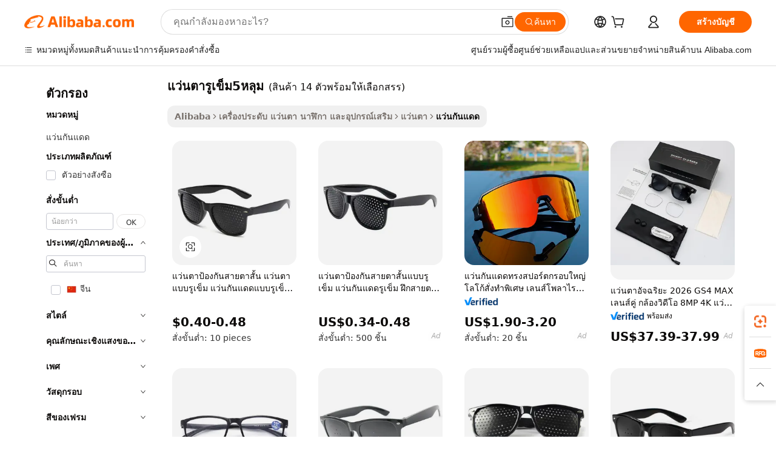

--- FILE ---
content_type: text/html;charset=UTF-8
request_url: https://thai.alibaba.com/g/fw/pc/5-hole-pinhole-glasses.html
body_size: 105689
content:

<!-- screen_content -->

    <!-- tangram:5410 begin-->
    <!-- tangram:529998 begin-->
    
<!DOCTYPE html>
<html lang="th" dir="ltr">
  <head>
        <script>
      window.__BB = {
        scene: window.__bb_scene || 'traffic-free-goods'
      };
      window.__BB.BB_CWV_IGNORE = {
          lcp_element: ['#icbu-buyer-pc-top-banner'],
          lcp_url: [],
        };
      window._timing = {}
      window._timing.first_start = Date.now();
      window.needLoginInspiration = Boolean(false);
      // 变量用于标记页面首次可见时间
      let firstVisibleTime = null;
      if (typeof document.hidden !== 'undefined') {
        // 页面首次加载时直接统计
        if (!document.hidden) {
          firstVisibleTime = Date.now();
          window.__BB_timex = 1
        } else {
          // 页面不可见时监听 visibilitychange 事件
          document.addEventListener('visibilitychange', () => {
            if (!document.hidden) {
              firstVisibleTime = Date.now();
              window.__BB_timex = firstVisibleTime - window.performance.timing.navigationStart
              window.__BB.firstVisibleTime = window.__BB_timex
              console.log("Page became visible after "+ window.__BB_timex + " ms");
            }
          }, { once: true });  // 确保只触发一次
        }
      } else {
        console.warn('Page Visibility API is not supported in this browser.');
      }
    </script>
        <meta name="data-spm" content="a2700">
        <meta name="aplus-xplug" content="NONE">
        <meta name="aplus-icbu-disable-umid" content="1">
        <meta name="google-translate-customization" content="9de59014edaf3b99-22e1cf3b5ca21786-g00bb439a5e9e5f8f-f">
    <meta name="yandex-verification" content="25a76ba8e4443bb3" />
    <meta name="msvalidate.01" content="E3FBF0E89B724C30844BF17C59608E8F" />
    <meta name="viewport" content="width=device-width, initial-scale=1.0, maximum-scale=5.0, user-scalable=yes">
        <link rel="preconnect" href="https://s.alicdn.com/" crossorigin>
    <link rel="dns-prefetch" href="https://s.alicdn.com">
                        <link rel="preload" href="https://s.alicdn.com/@g/alilog/??aplus_plugin_icbufront/index.js,mlog/aplus_v2.js" as="script">
        <link rel="preload" href="https://s.alicdn.com/@img/imgextra/i2/O1CN0153JdbU26g4bILVOyC_!!6000000007690-2-tps-418-58.png" as="image">
        <script>
            window.__APLUS_ABRATE__ = {
        perf_group: 'base64cached',
        scene: "traffic-free-goods",
      };
    </script>
    <meta name="aplus-mmstat-timeout" content="15000">
        <meta content="text/html; charset=utf-8" http-equiv="Content-Type">
          <title>แว่นตารูเข็ม5หลุม ที่ซับซ้อนในการออกแบบที่ทันสมัย - Alibaba.com</title>
      <meta name="keywords" content="cocktail glasses,glasses case,blue light blocking glasses">
      <meta name="description" content="แว่นตารูเข็ม5หลุม นำเสนอบน Alibaba.com ปกป้องดวงตาของคุณจากแสงจ้าและยกระดับสไตล์ของคุณ ซื้อ แว่นตารูเข็ม5หลุม คุณภาพสูงในการออกแบบมากมายพร้อมส่วนลดที่น่าตื่นเต้น">
            <meta name="pagetiming-rate" content="9">
      <meta name="pagetiming-resource-rate" content="4">
                    <link rel="canonical" href="https://thai.alibaba.com/g/5-hole-pinhole-glasses.html">
                              <link rel="alternate" hreflang="fr" href="https://french.alibaba.com/g/5-hole-pinhole-glasses.html">
                  <link rel="alternate" hreflang="de" href="https://german.alibaba.com/g/5-hole-pinhole-glasses.html">
                  <link rel="alternate" hreflang="pt" href="https://portuguese.alibaba.com/g/5-hole-pinhole-glasses.html">
                  <link rel="alternate" hreflang="it" href="https://italian.alibaba.com/g/5-hole-pinhole-glasses.html">
                  <link rel="alternate" hreflang="es" href="https://spanish.alibaba.com/g/5-hole-pinhole-glasses.html">
                  <link rel="alternate" hreflang="ru" href="https://russian.alibaba.com/g/5-hole-pinhole-glasses.html">
                  <link rel="alternate" hreflang="ko" href="https://korean.alibaba.com/g/5-hole-pinhole-glasses.html">
                  <link rel="alternate" hreflang="ar" href="https://arabic.alibaba.com/g/5-hole-pinhole-glasses.html">
                  <link rel="alternate" hreflang="ja" href="https://japanese.alibaba.com/g/5-hole-pinhole-glasses.html">
                  <link rel="alternate" hreflang="tr" href="https://turkish.alibaba.com/g/5-hole-pinhole-glasses.html">
                  <link rel="alternate" hreflang="th" href="https://thai.alibaba.com/g/5-hole-pinhole-glasses.html">
                  <link rel="alternate" hreflang="vi" href="https://vietnamese.alibaba.com/g/5-hole-pinhole-glasses.html">
                  <link rel="alternate" hreflang="nl" href="https://dutch.alibaba.com/g/5-hole-pinhole-glasses.html">
                  <link rel="alternate" hreflang="he" href="https://hebrew.alibaba.com/g/5-hole-pinhole-glasses.html">
                  <link rel="alternate" hreflang="id" href="https://indonesian.alibaba.com/g/5-hole-pinhole-glasses.html">
                  <link rel="alternate" hreflang="hi" href="https://hindi.alibaba.com/g/5-hole-pinhole-glasses.html">
                  <link rel="alternate" hreflang="en" href="https://www.alibaba.com/showroom/5-hole-pinhole-glasses.html">
                  <link rel="alternate" hreflang="zh" href="https://chinese.alibaba.com/g/5-hole-pinhole-glasses.html">
                  <link rel="alternate" hreflang="x-default" href="https://www.alibaba.com/showroom/5-hole-pinhole-glasses.html">
                                        <script>
      // Aplus 配置自动打点
      var queue = window.goldlog_queue || (window.goldlog_queue = []);
      var tags = ["button", "a", "div", "span", "i", "svg", "input", "li", "tr"];
      queue.push(
        {
          action: 'goldlog.appendMetaInfo',
          arguments: [
            'aplus-auto-exp',
            [
              {
                logkey: '/sc.ug_msite.new_product_exp',
                cssSelector: '[data-spm-exp]',
                props: ["data-spm-exp"],
              },
              {
                logkey: '/sc.ug_pc.seolist_product_exp',
                cssSelector: '.traffic-card-gallery',
                props: ["data-spm-exp"],
              }
            ]
          ]
        }
      )
      queue.push({
        action: 'goldlog.setMetaInfo',
        arguments: ['aplus-auto-clk', JSON.stringify(tags.map(tag =>({
          "logkey": "/sc.ug_msite.new_product_clk",
          tag,
          "filter": "data-spm-clk",
          "props": ["data-spm-clk"]
        })))],
      });
    </script>
  </head>
  <div id="icbu-header"><div id="the-new-header" data-version="4.4.0" data-tnh-auto-exp="tnh-expose" data-scenes="search-products" style="position: relative;background-color: #fff;border-bottom: 1px solid #ddd;box-sizing: border-box; font-family:Inter,SF Pro Text,Roboto,Helvetica Neue,Helvetica,Tahoma,Arial,PingFang SC,Microsoft YaHei;"><div style="display: flex;align-items:center;height: 72px;min-width: 1200px;max-width: 1580px;margin: 0 auto;padding: 0 40px;box-sizing: border-box;"><img style="height: 29px; width: 209px;" src="https://s.alicdn.com/@img/imgextra/i2/O1CN0153JdbU26g4bILVOyC_!!6000000007690-2-tps-418-58.png" alt="" /></div><div style="min-width: 1200px;max-width: 1580px;margin: 0 auto;overflow: hidden;font-size: 14px;display: flex;justify-content: space-between;padding: 0 40px;box-sizing: border-box;"><div style="display: flex; align-items: center; justify-content: space-between"><div style="position: relative; height: 36px; padding: 0 28px 0 20px">All categories</div><div style="position: relative; height: 36px; padding-right: 28px">Featured selections</div><div style="position: relative; height: 36px">Trade Assurance</div></div><div style="display: flex; align-items: center; justify-content: space-between"><div style="position: relative; height: 36px; padding-right: 28px">Buyer Central</div><div style="position: relative; height: 36px; padding-right: 28px">Help Center</div><div style="position: relative; height: 36px; padding-right: 28px">Get the app</div><div style="position: relative; height: 36px">Become a supplier</div></div></div></div></div></div>
  <body data-spm="7724857" style="min-height: calc(100vh + 1px)"><script 
id="beacon-aplus"   
src="//s.alicdn.com/@g/alilog/??aplus_plugin_icbufront/index.js,mlog/aplus_v2.js"
exparams="aplus=async&userid=&aplus&ali_beacon_id=&ali_apache_id=33%2e1%2e195%2e165%2e1768737060103%2e910545%2e4&ali_apache_track=&ali_apache_tracktmp=&eagleeye_traceid=2101c53617687370601516405e113a&ip=18%2e218%2e17%2e71&dmtrack_c={ali%5fresin%5ftrace%3dse%5frst%3dnull%7csp%5fviewtype%3dY%7cset%3d3%7cser%3d1007%7cpageId%3d9d040a9d752e410e9e5940cd5c8c5c59%7cm%5fpageid%3dnull%7cpvmi%3d03693c0246b24b67b96c047058fa5643%7csek%5fsepd%3d%25E0%25B9%2581%25E0%25B8%25A7%25E0%25B9%2588%25E0%25B8%2599%25E0%25B8%2595%25E0%25B8%25B2%25E0%25B8%25A3%25E0%25B8%25B9%25E0%25B9%2580%25E0%25B8%2582%25E0%25B9%2587%25E0%25B8%25A15%25E0%25B8%25AB%25E0%25B8%25A5%25E0%25B8%25B8%25E0%25B8%25A1%7csek%3d5%2bhole%2bpinhole%2bglasses%7cse%5fpn%3d1%7cp4pid%3dd596d955%2dbdcc%2d4acc%2da871%2d9551d3687544%7csclkid%3dnull%7cforecast%5fpost%5fcate%3dnull%7cseo%5fnew%5fuser%5fflag%3dfalse%7ccategoryId%3d33902%7cseo%5fsearch%5fmodel%5fupgrade%5fv2%3d2025070801%7cseo%5fmodule%5fcard%5f20240624%3d202406242%7clong%5ftext%5fgoogle%5ftranslate%5fv2%3d2407142%7cseo%5fcontent%5ftd%5fbottom%5ftext%5fupdate%5fkey%3d2025070801%7cseo%5fsearch%5fmodel%5fupgrade%5fv3%3d2025072201%7cseo%5fsearch%5fmodel%5fmulti%5fupgrade%5fv3%3d2025081101%7cdamo%5falt%5freplace%3dnull%7cwap%5fcross%3d2007659%7cwap%5fcs%5faction%3d2005494%7cAPP%5fVisitor%5fActive%3d26700%7cseo%5fshowroom%5fgoods%5fmix%3d2005244%7cseo%5fdefault%5fcached%5flong%5ftext%5ffrom%5fnew%5fkeyword%5fstep%3d2024122502%7cshowroom%5fgeneral%5ftemplate%3d2005292%7cshowroom%5freview%3d20230308%7cwap%5fcs%5ftext%3dnull%7cstructured%5fdata%3d2025052702%7cseo%5fmulti%5fstyle%5ftext%5fupdate%3d2511181%7cpc%5fnew%5fheader%3dnull%7cseo%5fmeta%5fcate%5ftemplate%5fv1%3d2025042401%7cseo%5fmeta%5ftd%5fsearch%5fkeyword%5fstep%5fv1%3d2025040999%7cshowroom%5fft%5flong%5ftext%5fbaks%3d80802%7cseo%5ffirstcache%3d2025121600%7cAPP%5fGrowing%5fBuyer%5fHigh%5fIntent%5fActive%3d25488%7cshowroom%5fpc%5fv2019%3d2104%7cAPP%5fProspecting%5fBuyer%3d26708%7ccache%5fcontrol%3dnull%7cAPP%5fChurned%5fCore%5fBuyer%3d25461%7cseo%5fdefault%5fcached%5flong%5ftext%5fstep%3d24110802%7camp%5flighthouse%5fscore%5fimage%3d19657%7cseo%5fft%5ftranslate%5fgemini%3d25012003%7cwap%5fnode%5fssr%3d2015725%7cdataphant%5fopen%3d27030%7clongtext%5fmulti%5fstyle%5fexpand%5frussian%3d2510142%7cseo%5flongtext%5fgoogle%5fdata%5fsection%3d25021702%7cindustry%5fpopular%5ffloor%3dnull%7cwap%5fad%5fgoods%5fproduct%5finterval%3dnull%7cseo%5fgoods%5fbootom%5fwholesale%5flink%3dnull%7cseo%5fmiddle%5fwholesale%5flink%3d2486164%7cseo%5fkeyword%5faatest%3d2%7cft%5flong%5ftext%5fenpand%5fstep2%3d121602%7cseo%5fft%5flongtext%5fexpand%5fstep3%3d25012102%7cseo%5fwap%5fheadercard%3d2006288%7cAPP%5fChurned%5fInactive%5fVisitor%3d25497%7cAPP%5fGrowing%5fBuyer%5fHigh%5fIntent%5fInactive%3d25484%7cseo%5fmeta%5ftd%5fmulti%5fkey%3d2025061801%7ctop%5frecommend%5f20250120%3d202501201%7clongtext%5fmulti%5fstyle%5fexpand%5ffrench%5fcopy%3d25091802%7clongtext%5fmulti%5fstyle%5fexpand%5ffrench%5fcopy%5fcopy%3d25092502%7clong%5ftext%5fpaa%3d220831%7cseo%5ffloor%5fexp%3dnull%7cseo%5fshowroom%5falgo%5flink%3d17764%7cseo%5fmeta%5ftd%5faib%5fgeneral%5fkey%3d2025091901%7ccountry%5findustry%3d202311033%7cpc%5ffree%5fswitchtosearch%3d2020529%7cshowroom%5fft%5flong%5ftext%5fenpand%5fstep1%3d101102%7cseo%5fshowroom%5fnorel%3dnull%7cplp%5fstyle%5f25%5fpc%3d202505222%7cseo%5fggs%5flayer%3d10010%7cquery%5fmutil%5flang%5ftranslate%3d2025060300%7cAPP%5fChurned%5fBuyer%3d25468%7cstream%5frender%5fperf%5fopt%3d2309181%7cwap%5fgoods%3d2007383%7cseo%5fshowroom%5fsimilar%5f20240614%3d202406142%7cchinese%5fopen%3d6307%7cquery%5fgpt%5ftranslate%3d20240820%7cad%5fproduct%5finterval%3dnull%7camp%5fto%5fpwa%3d2007359%7cplp%5faib%5fmulti%5fai%5fmeta%3d20250401%7cwap%5fsupplier%5fcontent%3dnull%7cpc%5ffree%5frefactoring%3d20220315%7cAPP%5fGrowing%5fBuyer%5fInactive%3d25476%7csso%5foem%5ffloor%3dnull%7cseo%5fpc%5fnew%5fview%5f20240807%3d202408072%7cseo%5fbottom%5ftext%5fentity%5fkey%5fcopy%3d2025062400%7cstream%5frender%3d433763%7cseo%5fmodule%5fcard%5f20240424%3d202404241%7cseo%5ftitle%5freplace%5f20191226%3d5841%7clongtext%5fmulti%5fstyle%5fexpand%3d25090802%7cgoogleweblight%3d6516%7clighthouse%5fbase64%3dnull%7cAPP%5fProspecting%5fBuyer%5fActive%3d26719%7cad%5fgoods%5fproduct%5finterval%3dnull%7cseo%5fbottom%5fdeep%5fextend%5fkw%5fkey%3d2025071101%7clongtext%5fmulti%5fstyle%5fexpand%5fturkish%3d25102802%7cilink%5fuv%3d20240911%7cwap%5flist%5fwakeup%3d2005832%7ctpp%5fcrosslink%5fpc%3d20205311%7cseo%5ftop%5fbooth%3d18501%7cAPP%5fGrowing%5fBuyer%5fLess%5fActive%3d25470%7cseo%5fsearch%5fmodel%5fupgrade%5frank%3d2025092401%7cgoodslayer%3d7977%7cft%5flong%5ftext%5ftranslate%5fexpand%5fstep1%3d24110802%7cseo%5fheaderstyle%5ftraffic%5fkey%5fv1%3d2025072100%7ccrosslink%5fswitch%3d2008141%7cp4p%5foutline%3d20240328%7cseo%5fmeta%5ftd%5faib%5fv2%5fkey%3d2025091801%7crts%5fmulti%3d2008404%7cAPP%5fVisitor%5fLess%5fActive%3d26698%7cplp%5fstyle%5f25%3d202505192%7ccdn%5fvm%3d2007368%7cwap%5fad%5fproduct%5finterval%3dnull%7cseo%5fsearch%5fmodel%5fmulti%5fupgrade%5frank%3d2025092401%7cpc%5fcard%5fshare%3d2025081201%7cAPP%5fGrowing%5fBuyer%5fHigh%5fIntent%5fLess%5fActive%3d25480%7cgoods%5ftitle%5fsubstitute%3d9617%7cwap%5fscreen%5fexp%3d2025081400%7creact%5fheader%5ftest%3d202502182%7cpc%5fcs%5fcolor%3dnull%7cshowroom%5fft%5flong%5ftext%5ftest%3d72502%7cone%5ftap%5flogin%5fABTest%3d202308153%7cseo%5fhyh%5fshow%5ftags%3dnull%7cplp%5fstructured%5fdata%3d2508182%7cguide%5fdelete%3d2008526%7cseo%5findustry%5ftemplate%3dnull%7cseo%5fmeta%5ftd%5fmulti%5fes%5fkey%3d2025073101%7cseo%5fshowroom%5fdata%5fmix%3d19888%7csso%5ftop%5franking%5ffloor%3d20031%7cseo%5ftd%5fdeep%5fupgrade%5fkey%5fv3%3d2025081101%7cwap%5fue%5fone%3d2025111401%7cshowroom%5fto%5frts%5flink%3d2008480%7ccountrysearch%5ftest%3dnull%7cseo%5fplp%5fdate%5fv2%3d2025102701%7cshowroom%5flist%5fnew%5farrival%3d2811002%7cchannel%5famp%5fto%5fpwa%3d2008435%7cseo%5fmulti%5fstyles%5flong%5ftext%3d2503172%7cseo%5fmeta%5ftext%5fmutli%5fcate%5ftemplate%5fv1%3d2025080800%7cseo%5fdefault%5fcached%5fmutil%5flong%5ftext%5fstep%3d24110436%7cseo%5faction%5fpoint%5ftype%3d22823%7cseo%5faib%5ftd%5flaunch%5f20240828%5fcopy%3d202408282%7cseo%5fshowroom%5fwholesale%5flink%3d2486142%7cseo%5fperf%5fimprove%3d2023999%7cseo%5fwap%5flist%5fbounce%5f01%3d2063%7cseo%5fwap%5flist%5fbounce%5f02%3d2128%7cAPP%5fGrowing%5fBuyer%5fActive%3d25489%7cvideolayer%3dnull%7cvideo%5fplay%3d2006036%7cAPP%5fChurned%5fMember%5fInactive%3d25501%7cseo%5fgoogle%5fnew%5fstruct%3d438326%7ctpp%5ftrace%3dseoKeyword%2dseoKeyword%5fv3%2dbase%2dORIGINAL}&pageid=12da11472101e6ea1768737060&hn=ensearchweb033001230234%2erg%2dus%2deast%2eus44&asid=AQAAAAAkyWxpyFX3dAAAAABnu3OI5AQOXQ==&treq=&tres=" async>
</script>
            <style>body{background-color:white;}.no-scrollbar.il-sticky.il-top-0.il-max-h-\[100vh\].il-w-\[200px\].il-flex-shrink-0.il-flex-grow-0.il-overflow-y-scroll{background-color:#FFF;padding-left:12px}</style>
                    <!-- tangram:530006 begin-->
<!--  -->
 <style>
   @keyframes il-spin {
     to {
       transform: rotate(360deg);
     }
   }
   @keyframes il-pulse {
     50% {
       opacity: 0.5;
     }
   }
   .traffic-card-gallery {display: flex;position: relative;flex-direction: column;justify-content: flex-start;border-radius: 0.5rem;background-color: #fff;padding: 0.5rem 0.5rem 1rem;overflow: hidden;font-size: 0.75rem;line-height: 1rem;}
   .traffic-card-list {display: flex;position: relative;flex-direction: row;justify-content: flex-start;border-bottom-width: 1px;background-color: #fff;padding: 1rem;height: 292px;overflow: hidden;font-size: 0.75rem;line-height: 1rem;}
   .product-price {
     b {
       font-size: 22px;
     }
   }
   .skel-loading {
       animation: il-pulse 2s cubic-bezier(0.4, 0, 0.6, 1) infinite;background-color: hsl(60, 4.8%, 95.9%);
   }
 </style>
<div id="first-cached-card">
  <div style="box-sizing:border-box;display: flex;position: absolute;left: 0;right: 0;margin: 0 auto;z-index: 1;min-width: 1200px;max-width: 1580px;padding: 0.75rem 3.25rem 0;pointer-events: none;">
    <!--页面左侧区域-->
    <div style="width: 200px;padding-top: 1rem;padding-left:12px; background-color: #fff;border-radius: 0.25rem">
      <div class="skel-loading" style="height: 1.5rem;width: 50%;border-radius: 0.25rem;"></div>
      <div style="margin-top: 1rem;margin-bottom: 1rem;">
        <div class="skel-loading" style="height: 1rem;width: calc(100% * 5 / 6);"></div>
        <div
          class="skel-loading"
          style="margin-top: 1rem;height: 1rem;width: calc(100% * 8 / 12);"
        ></div>
        <div class="skel-loading" style="margin-top: 1rem;height: 1rem;width: 75%;"></div>
        <div
          class="skel-loading"
          style="margin-top: 1rem;height: 1rem;width: calc(100% * 7 / 12);"
        ></div>
      </div>
      <div class="skel-loading" style="height: 1.5rem;width: 50%;border-radius: 0.25rem;"></div>
      <div style="margin-top: 1rem;margin-bottom: 1rem;">
        <div class="skel-loading" style="height: 1rem;width: calc(100% * 5 / 6);"></div>
        <div
          class="skel-loading"
          style="margin-top: 1rem;height: 1rem;width: calc(100% * 8 / 12);"
        ></div>
        <div class="skel-loading" style="margin-top: 1rem;height: 1rem;width: 75%;"></div>
        <div
          class="skel-loading"
          style="margin-top: 1rem;height: 1rem;width: calc(100% * 7 / 12);"
        ></div>
      </div>
      <div class="skel-loading" style="height: 1.5rem;width: 50%;border-radius: 0.25rem;"></div>
      <div style="margin-top: 1rem;margin-bottom: 1rem;">
        <div class="skel-loading" style="height: 1rem;width: calc(100% * 5 / 6);"></div>
        <div
          class="skel-loading"
          style="margin-top: 1rem;height: 1rem;width: calc(100% * 8 / 12);"
        ></div>
        <div class="skel-loading" style="margin-top: 1rem;height: 1rem;width: 75%;"></div>
        <div
          class="skel-loading"
          style="margin-top: 1rem;height: 1rem;width: calc(100% * 7 / 12);"
        ></div>
      </div>
      <div class="skel-loading" style="height: 1.5rem;width: 50%;border-radius: 0.25rem;"></div>
      <div style="margin-top: 1rem;margin-bottom: 1rem;">
        <div class="skel-loading" style="height: 1rem;width: calc(100% * 5 / 6);"></div>
        <div
          class="skel-loading"
          style="margin-top: 1rem;height: 1rem;width: calc(100% * 8 / 12);"
        ></div>
        <div class="skel-loading" style="margin-top: 1rem;height: 1rem;width: 75%;"></div>
        <div
          class="skel-loading"
          style="margin-top: 1rem;height: 1rem;width: calc(100% * 7 / 12);"
        ></div>
      </div>
      <div class="skel-loading" style="height: 1.5rem;width: 50%;border-radius: 0.25rem;"></div>
      <div style="margin-top: 1rem;margin-bottom: 1rem;">
        <div class="skel-loading" style="height: 1rem;width: calc(100% * 5 / 6);"></div>
        <div
          class="skel-loading"
          style="margin-top: 1rem;height: 1rem;width: calc(100% * 8 / 12);"
        ></div>
        <div class="skel-loading" style="margin-top: 1rem;height: 1rem;width: 75%;"></div>
        <div
          class="skel-loading"
          style="margin-top: 1rem;height: 1rem;width: calc(100% * 7 / 12);"
        ></div>
      </div>
      <div class="skel-loading" style="height: 1.5rem;width: 50%;border-radius: 0.25rem;"></div>
      <div style="margin-top: 1rem;margin-bottom: 1rem;">
        <div class="skel-loading" style="height: 1rem;width: calc(100% * 5 / 6);"></div>
        <div
          class="skel-loading"
          style="margin-top: 1rem;height: 1rem;width: calc(100% * 8 / 12);"
        ></div>
        <div class="skel-loading" style="margin-top: 1rem;height: 1rem;width: 75%;"></div>
        <div
          class="skel-loading"
          style="margin-top: 1rem;height: 1rem;width: calc(100% * 7 / 12);"
        ></div>
      </div>
    </div>
    <!--页面主体区域-->
    <div style="flex: 1 1 0%; overflow: hidden;padding: 0.5rem 0.5rem 0.5rem 1.5rem">
      <div style="height: 1.25rem;margin-bottom: 1rem;"></div>
      <!-- keywords -->
      <div style="margin-bottom: 1rem;height: 1.75rem;font-weight: 700;font-size: 1.25rem;line-height: 1.75rem;"></div>
      <!-- longtext -->
            <div style="width: calc(25% - 0.9rem);pointer-events: auto">
        <div class="traffic-card-gallery">
          <!-- ProductImage -->
          <a href="//www.alibaba.com/product-detail/Anti-myopia-Pinhole-Glasses-Pin-Hole_62159385742.html?from=SEO" target="_blank" style="position: relative;margin-bottom: 0.5rem;aspect-ratio: 1;overflow: hidden;border-radius: 0.5rem;">
            <div style="display: flex; overflow: hidden">
              <div style="position: relative;margin: 0;width: 100%;min-width: 0;flex-shrink: 0;flex-grow: 0;flex-basis: 100%;padding: 0;">
                <img style="position: relative; aspect-ratio: 1; width: 100%" src="[data-uri]" loading="eager" />
                <div style="position: absolute;left: 0;bottom: 0;right: 0;top: 0;background-color: #000;opacity: 0.05;"></div>
              </div>
            </div>
          </a>
          <div style="display: flex;flex: 1 1 0%;flex-direction: column;justify-content: space-between;">
            <div>
              <a class="skel-loading" style="margin-top: 0.5rem;display:inline-block;width:100%;height:1rem;" href="//www.alibaba.com/product-detail/Anti-myopia-Pinhole-Glasses-Pin-Hole_62159385742.html" target="_blank"></a>
              <a class="skel-loading" style="margin-top: 0.125rem;display:inline-block;width:100%;height:1rem;" href="//www.alibaba.com/product-detail/Anti-myopia-Pinhole-Glasses-Pin-Hole_62159385742.html" target="_blank"></a>
              <div class="skel-loading" style="margin-top: 0.25rem;height:1.625rem;width:75%"></div>
              <div class="skel-loading" style="margin-top: 0.5rem;height: 1rem;width:50%"></div>
              <div class="skel-loading" style="margin-top:0.25rem;height:1rem;width:25%"></div>
            </div>
          </div>

        </div>
      </div>

    </div>
  </div>
</div>
<!-- tangram:530006 end-->
            <style>.component-left-filter-callback{display:flex;position:relative;margin-top:10px;height:1200px}.component-left-filter-callback img{width:200px}.component-left-filter-callback i{position:absolute;top:5%;left:50%}.related-search-wrapper{padding:.5rem;--tw-bg-opacity: 1;background-color:#fff;background-color:rgba(255,255,255,var(--tw-bg-opacity, 1));border-width:1px;border-color:var(--input)}.related-search-wrapper .related-search-box{margin:12px 16px}.related-search-wrapper .related-search-box .related-search-title{display:inline;float:start;color:#666;word-wrap:break-word;margin-right:12px;width:13%}.related-search-wrapper .related-search-box .related-search-content{display:flex;flex-wrap:wrap}.related-search-wrapper .related-search-box .related-search-content .related-search-link{margin-right:12px;width:23%;overflow:hidden;color:#666;text-overflow:ellipsis;white-space:nowrap}.product-title img{margin-right:.5rem;display:inline-block;height:1rem;vertical-align:sub}.product-price b{font-size:22px}.similar-icon{position:absolute;bottom:12px;z-index:2;right:12px}.rfq-card{display:inline-block;position:relative;box-sizing:border-box;margin-bottom:36px}.rfq-card .rfq-card-content{display:flex;position:relative;flex-direction:column;align-items:flex-start;background-size:cover;background-color:#fff;padding:12px;width:100%;height:100%}.rfq-card .rfq-card-content .rfq-card-icon{margin-top:50px}.rfq-card .rfq-card-content .rfq-card-icon img{width:45px}.rfq-card .rfq-card-content .rfq-card-top-title{margin-top:14px;color:#222;font-weight:400;font-size:16px}.rfq-card .rfq-card-content .rfq-card-title{margin-top:24px;color:#333;font-weight:800;font-size:20px}.rfq-card .rfq-card-content .rfq-card-input-box{margin-top:24px;width:100%}.rfq-card .rfq-card-content .rfq-card-input-box textarea{box-sizing:border-box;border:1px solid #ddd;border-radius:4px;background-color:#fff;padding:9px 12px;width:100%;height:88px;resize:none;color:#666;font-weight:400;font-size:13px;font-family:inherit}.rfq-card .rfq-card-content .rfq-card-button{margin-top:24px;border:1px solid #666;border-radius:16px;background-color:#fff;width:67%;color:#000;font-weight:700;font-size:14px;line-height:30px;text-align:center}[data-modulename^=ProductList-] div{contain-intrinsic-size:auto 500px}.traffic-card-gallery:hover{--tw-shadow: 0px 2px 6px 2px rgba(0,0,0,.12157);--tw-shadow-colored: 0px 2px 6px 2px var(--tw-shadow-color);box-shadow:0 0 #0000,0 0 #0000,0 2px 6px 2px #0000001f;box-shadow:var(--tw-ring-offset-shadow, 0 0 rgba(0,0,0,0)),var(--tw-ring-shadow, 0 0 rgba(0,0,0,0)),var(--tw-shadow);z-index:10}.traffic-card-gallery{position:relative;display:flex;flex-direction:column;justify-content:flex-start;overflow:hidden;border-radius:.75rem;--tw-bg-opacity: 1;background-color:#fff;background-color:rgba(255,255,255,var(--tw-bg-opacity, 1));padding:.5rem;font-size:.75rem;line-height:1rem}.traffic-card-list{position:relative;display:flex;height:292px;flex-direction:row;justify-content:flex-start;overflow:hidden;border-bottom-width:1px;--tw-bg-opacity: 1;background-color:#fff;background-color:rgba(255,255,255,var(--tw-bg-opacity, 1));padding:1rem;font-size:.75rem;line-height:1rem}.traffic-card-g-industry:hover{--tw-shadow: 0 0 10px rgba(0,0,0,.1);--tw-shadow-colored: 0 0 10px var(--tw-shadow-color);box-shadow:0 0 #0000,0 0 #0000,0 0 10px #0000001a;box-shadow:var(--tw-ring-offset-shadow, 0 0 rgba(0,0,0,0)),var(--tw-ring-shadow, 0 0 rgba(0,0,0,0)),var(--tw-shadow)}.traffic-card-g-industry{position:relative;border-radius:var(--radius);--tw-bg-opacity: 1;background-color:#fff;background-color:rgba(255,255,255,var(--tw-bg-opacity, 1));padding:1.25rem .75rem .75rem;font-size:.875rem;line-height:1.25rem}.module-filter-section-wrapper{max-height:none!important;overflow-x:hidden}*,:before,:after{--tw-border-spacing-x: 0;--tw-border-spacing-y: 0;--tw-translate-x: 0;--tw-translate-y: 0;--tw-rotate: 0;--tw-skew-x: 0;--tw-skew-y: 0;--tw-scale-x: 1;--tw-scale-y: 1;--tw-pan-x: ;--tw-pan-y: ;--tw-pinch-zoom: ;--tw-scroll-snap-strictness: proximity;--tw-gradient-from-position: ;--tw-gradient-via-position: ;--tw-gradient-to-position: ;--tw-ordinal: ;--tw-slashed-zero: ;--tw-numeric-figure: ;--tw-numeric-spacing: ;--tw-numeric-fraction: ;--tw-ring-inset: ;--tw-ring-offset-width: 0px;--tw-ring-offset-color: #fff;--tw-ring-color: rgba(59, 130, 246, .5);--tw-ring-offset-shadow: 0 0 rgba(0,0,0,0);--tw-ring-shadow: 0 0 rgba(0,0,0,0);--tw-shadow: 0 0 rgba(0,0,0,0);--tw-shadow-colored: 0 0 rgba(0,0,0,0);--tw-blur: ;--tw-brightness: ;--tw-contrast: ;--tw-grayscale: ;--tw-hue-rotate: ;--tw-invert: ;--tw-saturate: ;--tw-sepia: ;--tw-drop-shadow: ;--tw-backdrop-blur: ;--tw-backdrop-brightness: ;--tw-backdrop-contrast: ;--tw-backdrop-grayscale: ;--tw-backdrop-hue-rotate: ;--tw-backdrop-invert: ;--tw-backdrop-opacity: ;--tw-backdrop-saturate: ;--tw-backdrop-sepia: ;--tw-contain-size: ;--tw-contain-layout: ;--tw-contain-paint: ;--tw-contain-style: }::backdrop{--tw-border-spacing-x: 0;--tw-border-spacing-y: 0;--tw-translate-x: 0;--tw-translate-y: 0;--tw-rotate: 0;--tw-skew-x: 0;--tw-skew-y: 0;--tw-scale-x: 1;--tw-scale-y: 1;--tw-pan-x: ;--tw-pan-y: ;--tw-pinch-zoom: ;--tw-scroll-snap-strictness: proximity;--tw-gradient-from-position: ;--tw-gradient-via-position: ;--tw-gradient-to-position: ;--tw-ordinal: ;--tw-slashed-zero: ;--tw-numeric-figure: ;--tw-numeric-spacing: ;--tw-numeric-fraction: ;--tw-ring-inset: ;--tw-ring-offset-width: 0px;--tw-ring-offset-color: #fff;--tw-ring-color: rgba(59, 130, 246, .5);--tw-ring-offset-shadow: 0 0 rgba(0,0,0,0);--tw-ring-shadow: 0 0 rgba(0,0,0,0);--tw-shadow: 0 0 rgba(0,0,0,0);--tw-shadow-colored: 0 0 rgba(0,0,0,0);--tw-blur: ;--tw-brightness: ;--tw-contrast: ;--tw-grayscale: ;--tw-hue-rotate: ;--tw-invert: ;--tw-saturate: ;--tw-sepia: ;--tw-drop-shadow: ;--tw-backdrop-blur: ;--tw-backdrop-brightness: ;--tw-backdrop-contrast: ;--tw-backdrop-grayscale: ;--tw-backdrop-hue-rotate: ;--tw-backdrop-invert: ;--tw-backdrop-opacity: ;--tw-backdrop-saturate: ;--tw-backdrop-sepia: ;--tw-contain-size: ;--tw-contain-layout: ;--tw-contain-paint: ;--tw-contain-style: }*,:before,:after{box-sizing:border-box;border-width:0;border-style:solid;border-color:#e5e7eb}:before,:after{--tw-content: ""}html,:host{line-height:1.5;-webkit-text-size-adjust:100%;-moz-tab-size:4;-o-tab-size:4;tab-size:4;font-family:ui-sans-serif,system-ui,-apple-system,Segoe UI,Roboto,Ubuntu,Cantarell,Noto Sans,sans-serif,"Apple Color Emoji","Segoe UI Emoji",Segoe UI Symbol,"Noto Color Emoji";font-feature-settings:normal;font-variation-settings:normal;-webkit-tap-highlight-color:transparent}body{margin:0;line-height:inherit}hr{height:0;color:inherit;border-top-width:1px}abbr:where([title]){text-decoration:underline;-webkit-text-decoration:underline dotted;text-decoration:underline dotted}h1,h2,h3,h4,h5,h6{font-size:inherit;font-weight:inherit}a{color:inherit;text-decoration:inherit}b,strong{font-weight:bolder}code,kbd,samp,pre{font-family:ui-monospace,SFMono-Regular,Menlo,Monaco,Consolas,Liberation Mono,Courier New,monospace;font-feature-settings:normal;font-variation-settings:normal;font-size:1em}small{font-size:80%}sub,sup{font-size:75%;line-height:0;position:relative;vertical-align:baseline}sub{bottom:-.25em}sup{top:-.5em}table{text-indent:0;border-color:inherit;border-collapse:collapse}button,input,optgroup,select,textarea{font-family:inherit;font-feature-settings:inherit;font-variation-settings:inherit;font-size:100%;font-weight:inherit;line-height:inherit;letter-spacing:inherit;color:inherit;margin:0;padding:0}button,select{text-transform:none}button,input:where([type=button]),input:where([type=reset]),input:where([type=submit]){-webkit-appearance:button;background-color:transparent;background-image:none}:-moz-focusring{outline:auto}:-moz-ui-invalid{box-shadow:none}progress{vertical-align:baseline}::-webkit-inner-spin-button,::-webkit-outer-spin-button{height:auto}[type=search]{-webkit-appearance:textfield;outline-offset:-2px}::-webkit-search-decoration{-webkit-appearance:none}::-webkit-file-upload-button{-webkit-appearance:button;font:inherit}summary{display:list-item}blockquote,dl,dd,h1,h2,h3,h4,h5,h6,hr,figure,p,pre{margin:0}fieldset{margin:0;padding:0}legend{padding:0}ol,ul,menu{list-style:none;margin:0;padding:0}dialog{padding:0}textarea{resize:vertical}input::-moz-placeholder,textarea::-moz-placeholder{opacity:1;color:#9ca3af}input::placeholder,textarea::placeholder{opacity:1;color:#9ca3af}button,[role=button]{cursor:pointer}:disabled{cursor:default}img,svg,video,canvas,audio,iframe,embed,object{display:block;vertical-align:middle}img,video{max-width:100%;height:auto}[hidden]:where(:not([hidden=until-found])){display:none}:root{--background: hsl(0, 0%, 100%);--foreground: hsl(20, 14.3%, 4.1%);--card: hsl(0, 0%, 100%);--card-foreground: hsl(20, 14.3%, 4.1%);--popover: hsl(0, 0%, 100%);--popover-foreground: hsl(20, 14.3%, 4.1%);--primary: hsl(24, 100%, 50%);--primary-foreground: hsl(60, 9.1%, 97.8%);--secondary: hsl(60, 4.8%, 95.9%);--secondary-foreground: #333;--muted: hsl(60, 4.8%, 95.9%);--muted-foreground: hsl(25, 5.3%, 44.7%);--accent: hsl(60, 4.8%, 95.9%);--accent-foreground: hsl(24, 9.8%, 10%);--destructive: hsl(0, 84.2%, 60.2%);--destructive-foreground: hsl(60, 9.1%, 97.8%);--border: hsl(20, 5.9%, 90%);--input: hsl(20, 5.9%, 90%);--ring: hsl(24.6, 95%, 53.1%);--radius: 1rem}.dark{--background: hsl(20, 14.3%, 4.1%);--foreground: hsl(60, 9.1%, 97.8%);--card: hsl(20, 14.3%, 4.1%);--card-foreground: hsl(60, 9.1%, 97.8%);--popover: hsl(20, 14.3%, 4.1%);--popover-foreground: hsl(60, 9.1%, 97.8%);--primary: hsl(20.5, 90.2%, 48.2%);--primary-foreground: hsl(60, 9.1%, 97.8%);--secondary: hsl(12, 6.5%, 15.1%);--secondary-foreground: hsl(60, 9.1%, 97.8%);--muted: hsl(12, 6.5%, 15.1%);--muted-foreground: hsl(24, 5.4%, 63.9%);--accent: hsl(12, 6.5%, 15.1%);--accent-foreground: hsl(60, 9.1%, 97.8%);--destructive: hsl(0, 72.2%, 50.6%);--destructive-foreground: hsl(60, 9.1%, 97.8%);--border: hsl(12, 6.5%, 15.1%);--input: hsl(12, 6.5%, 15.1%);--ring: hsl(20.5, 90.2%, 48.2%)}*{border-color:#e7e5e4;border-color:var(--border)}body{background-color:#fff;background-color:var(--background);color:#0c0a09;color:var(--foreground)}.il-sr-only{position:absolute;width:1px;height:1px;padding:0;margin:-1px;overflow:hidden;clip:rect(0,0,0,0);white-space:nowrap;border-width:0}.il-invisible{visibility:hidden}.il-fixed{position:fixed}.il-absolute{position:absolute}.il-relative{position:relative}.il-sticky{position:sticky}.il-inset-0{inset:0}.il--bottom-12{bottom:-3rem}.il--top-12{top:-3rem}.il-bottom-0{bottom:0}.il-bottom-2{bottom:.5rem}.il-bottom-3{bottom:.75rem}.il-bottom-4{bottom:1rem}.il-end-0{right:0}.il-end-2{right:.5rem}.il-end-3{right:.75rem}.il-end-4{right:1rem}.il-left-0{left:0}.il-left-3{left:.75rem}.il-right-0{right:0}.il-right-2{right:.5rem}.il-right-3{right:.75rem}.il-start-0{left:0}.il-start-1\/2{left:50%}.il-start-2{left:.5rem}.il-start-3{left:.75rem}.il-start-\[50\%\]{left:50%}.il-top-0{top:0}.il-top-1\/2{top:50%}.il-top-16{top:4rem}.il-top-4{top:1rem}.il-top-\[50\%\]{top:50%}.il-z-10{z-index:10}.il-z-50{z-index:50}.il-z-\[9999\]{z-index:9999}.il-col-span-4{grid-column:span 4 / span 4}.il-m-0{margin:0}.il-m-3{margin:.75rem}.il-m-auto{margin:auto}.il-mx-auto{margin-left:auto;margin-right:auto}.il-my-3{margin-top:.75rem;margin-bottom:.75rem}.il-my-5{margin-top:1.25rem;margin-bottom:1.25rem}.il-my-auto{margin-top:auto;margin-bottom:auto}.\!il-mb-4{margin-bottom:1rem!important}.il--mt-4{margin-top:-1rem}.il-mb-0{margin-bottom:0}.il-mb-1{margin-bottom:.25rem}.il-mb-2{margin-bottom:.5rem}.il-mb-3{margin-bottom:.75rem}.il-mb-4{margin-bottom:1rem}.il-mb-5{margin-bottom:1.25rem}.il-mb-6{margin-bottom:1.5rem}.il-mb-8{margin-bottom:2rem}.il-mb-\[-0\.75rem\]{margin-bottom:-.75rem}.il-mb-\[0\.125rem\]{margin-bottom:.125rem}.il-me-1{margin-right:.25rem}.il-me-2{margin-right:.5rem}.il-me-3{margin-right:.75rem}.il-me-auto{margin-right:auto}.il-mr-1{margin-right:.25rem}.il-mr-2{margin-right:.5rem}.il-ms-1{margin-left:.25rem}.il-ms-4{margin-left:1rem}.il-ms-5{margin-left:1.25rem}.il-ms-8{margin-left:2rem}.il-ms-\[\.375rem\]{margin-left:.375rem}.il-ms-auto{margin-left:auto}.il-mt-0{margin-top:0}.il-mt-0\.5{margin-top:.125rem}.il-mt-1{margin-top:.25rem}.il-mt-2{margin-top:.5rem}.il-mt-3{margin-top:.75rem}.il-mt-4{margin-top:1rem}.il-mt-6{margin-top:1.5rem}.il-line-clamp-1{overflow:hidden;display:-webkit-box;-webkit-box-orient:vertical;-webkit-line-clamp:1}.il-line-clamp-2{overflow:hidden;display:-webkit-box;-webkit-box-orient:vertical;-webkit-line-clamp:2}.il-line-clamp-6{overflow:hidden;display:-webkit-box;-webkit-box-orient:vertical;-webkit-line-clamp:6}.il-inline-block{display:inline-block}.il-inline{display:inline}.il-flex{display:flex}.il-inline-flex{display:inline-flex}.il-grid{display:grid}.il-aspect-square{aspect-ratio:1 / 1}.il-size-5{width:1.25rem;height:1.25rem}.il-h-1{height:.25rem}.il-h-10{height:2.5rem}.il-h-11{height:2.75rem}.il-h-20{height:5rem}.il-h-24{height:6rem}.il-h-3\.5{height:.875rem}.il-h-4{height:1rem}.il-h-40{height:10rem}.il-h-6{height:1.5rem}.il-h-8{height:2rem}.il-h-9{height:2.25rem}.il-h-\[150px\]{height:150px}.il-h-\[152px\]{height:152px}.il-h-\[18\.25rem\]{height:18.25rem}.il-h-\[292px\]{height:292px}.il-h-\[600px\]{height:600px}.il-h-auto{height:auto}.il-h-fit{height:-moz-fit-content;height:fit-content}.il-h-full{height:100%}.il-h-screen{height:100vh}.il-max-h-\[100vh\]{max-height:100vh}.il-w-1\/2{width:50%}.il-w-10{width:2.5rem}.il-w-10\/12{width:83.333333%}.il-w-4{width:1rem}.il-w-6{width:1.5rem}.il-w-64{width:16rem}.il-w-7\/12{width:58.333333%}.il-w-72{width:18rem}.il-w-8{width:2rem}.il-w-8\/12{width:66.666667%}.il-w-9{width:2.25rem}.il-w-9\/12{width:75%}.il-w-\[200px\]{width:200px}.il-w-\[84px\]{width:84px}.il-w-fit{width:-moz-fit-content;width:fit-content}.il-w-full{width:100%}.il-w-screen{width:100vw}.il-min-w-0{min-width:0px}.il-min-w-3{min-width:.75rem}.il-min-w-\[1200px\]{min-width:1200px}.il-max-w-\[1000px\]{max-width:1000px}.il-max-w-\[1580px\]{max-width:1580px}.il-max-w-full{max-width:100%}.il-max-w-lg{max-width:32rem}.il-flex-1{flex:1 1 0%}.il-flex-shrink-0,.il-shrink-0{flex-shrink:0}.il-flex-grow-0,.il-grow-0{flex-grow:0}.il-basis-24{flex-basis:6rem}.il-basis-full{flex-basis:100%}.il-origin-\[--radix-tooltip-content-transform-origin\]{transform-origin:var(--radix-tooltip-content-transform-origin)}.il--translate-x-1\/2{--tw-translate-x: -50%;transform:translate(-50%,var(--tw-translate-y)) rotate(var(--tw-rotate)) skew(var(--tw-skew-x)) skewY(var(--tw-skew-y)) scaleX(var(--tw-scale-x)) scaleY(var(--tw-scale-y));transform:translate(var(--tw-translate-x),var(--tw-translate-y)) rotate(var(--tw-rotate)) skew(var(--tw-skew-x)) skewY(var(--tw-skew-y)) scaleX(var(--tw-scale-x)) scaleY(var(--tw-scale-y))}.il--translate-y-1\/2{--tw-translate-y: -50%;transform:translate(var(--tw-translate-x),-50%) rotate(var(--tw-rotate)) skew(var(--tw-skew-x)) skewY(var(--tw-skew-y)) scaleX(var(--tw-scale-x)) scaleY(var(--tw-scale-y));transform:translate(var(--tw-translate-x),var(--tw-translate-y)) rotate(var(--tw-rotate)) skew(var(--tw-skew-x)) skewY(var(--tw-skew-y)) scaleX(var(--tw-scale-x)) scaleY(var(--tw-scale-y))}.il-translate-x-\[-50\%\]{--tw-translate-x: -50%;transform:translate(-50%,var(--tw-translate-y)) rotate(var(--tw-rotate)) skew(var(--tw-skew-x)) skewY(var(--tw-skew-y)) scaleX(var(--tw-scale-x)) scaleY(var(--tw-scale-y));transform:translate(var(--tw-translate-x),var(--tw-translate-y)) rotate(var(--tw-rotate)) skew(var(--tw-skew-x)) skewY(var(--tw-skew-y)) scaleX(var(--tw-scale-x)) scaleY(var(--tw-scale-y))}.il-translate-y-\[-50\%\]{--tw-translate-y: -50%;transform:translate(var(--tw-translate-x),-50%) rotate(var(--tw-rotate)) skew(var(--tw-skew-x)) skewY(var(--tw-skew-y)) scaleX(var(--tw-scale-x)) scaleY(var(--tw-scale-y));transform:translate(var(--tw-translate-x),var(--tw-translate-y)) rotate(var(--tw-rotate)) skew(var(--tw-skew-x)) skewY(var(--tw-skew-y)) scaleX(var(--tw-scale-x)) scaleY(var(--tw-scale-y))}.il-rotate-90{--tw-rotate: 90deg;transform:translate(var(--tw-translate-x),var(--tw-translate-y)) rotate(90deg) skew(var(--tw-skew-x)) skewY(var(--tw-skew-y)) scaleX(var(--tw-scale-x)) scaleY(var(--tw-scale-y));transform:translate(var(--tw-translate-x),var(--tw-translate-y)) rotate(var(--tw-rotate)) skew(var(--tw-skew-x)) skewY(var(--tw-skew-y)) scaleX(var(--tw-scale-x)) scaleY(var(--tw-scale-y))}@keyframes il-pulse{50%{opacity:.5}}.il-animate-pulse{animation:il-pulse 2s cubic-bezier(.4,0,.6,1) infinite}@keyframes il-spin{to{transform:rotate(360deg)}}.il-animate-spin{animation:il-spin 1s linear infinite}.il-cursor-pointer{cursor:pointer}.il-list-disc{list-style-type:disc}.il-grid-cols-2{grid-template-columns:repeat(2,minmax(0,1fr))}.il-grid-cols-4{grid-template-columns:repeat(4,minmax(0,1fr))}.il-flex-row{flex-direction:row}.il-flex-col{flex-direction:column}.il-flex-col-reverse{flex-direction:column-reverse}.il-flex-wrap{flex-wrap:wrap}.il-flex-nowrap{flex-wrap:nowrap}.il-items-start{align-items:flex-start}.il-items-center{align-items:center}.il-items-baseline{align-items:baseline}.il-justify-start{justify-content:flex-start}.il-justify-end{justify-content:flex-end}.il-justify-center{justify-content:center}.il-justify-between{justify-content:space-between}.il-gap-1{gap:.25rem}.il-gap-1\.5{gap:.375rem}.il-gap-10{gap:2.5rem}.il-gap-2{gap:.5rem}.il-gap-3{gap:.75rem}.il-gap-4{gap:1rem}.il-gap-8{gap:2rem}.il-gap-\[\.0938rem\]{gap:.0938rem}.il-gap-\[\.375rem\]{gap:.375rem}.il-gap-\[0\.125rem\]{gap:.125rem}.\!il-gap-x-5{-moz-column-gap:1.25rem!important;column-gap:1.25rem!important}.\!il-gap-y-5{row-gap:1.25rem!important}.il-space-y-1\.5>:not([hidden])~:not([hidden]){--tw-space-y-reverse: 0;margin-top:calc(.375rem * (1 - var(--tw-space-y-reverse)));margin-top:.375rem;margin-top:calc(.375rem * calc(1 - var(--tw-space-y-reverse)));margin-bottom:0rem;margin-bottom:calc(.375rem * var(--tw-space-y-reverse))}.il-space-y-4>:not([hidden])~:not([hidden]){--tw-space-y-reverse: 0;margin-top:calc(1rem * (1 - var(--tw-space-y-reverse)));margin-top:1rem;margin-top:calc(1rem * calc(1 - var(--tw-space-y-reverse)));margin-bottom:0rem;margin-bottom:calc(1rem * var(--tw-space-y-reverse))}.il-overflow-hidden{overflow:hidden}.il-overflow-y-auto{overflow-y:auto}.il-overflow-y-scroll{overflow-y:scroll}.il-truncate{overflow:hidden;text-overflow:ellipsis;white-space:nowrap}.il-text-ellipsis{text-overflow:ellipsis}.il-whitespace-normal{white-space:normal}.il-whitespace-nowrap{white-space:nowrap}.il-break-normal{word-wrap:normal;word-break:normal}.il-break-words{word-wrap:break-word}.il-break-all{word-break:break-all}.il-rounded{border-radius:.25rem}.il-rounded-2xl{border-radius:1rem}.il-rounded-\[0\.5rem\]{border-radius:.5rem}.il-rounded-\[1\.25rem\]{border-radius:1.25rem}.il-rounded-full{border-radius:9999px}.il-rounded-lg{border-radius:1rem;border-radius:var(--radius)}.il-rounded-md{border-radius:calc(1rem - 2px);border-radius:calc(var(--radius) - 2px)}.il-rounded-sm{border-radius:calc(1rem - 4px);border-radius:calc(var(--radius) - 4px)}.il-rounded-xl{border-radius:.75rem}.il-border,.il-border-\[1px\]{border-width:1px}.il-border-b,.il-border-b-\[1px\]{border-bottom-width:1px}.il-border-solid{border-style:solid}.il-border-none{border-style:none}.il-border-\[\#222\]{--tw-border-opacity: 1;border-color:#222;border-color:rgba(34,34,34,var(--tw-border-opacity, 1))}.il-border-\[\#DDD\]{--tw-border-opacity: 1;border-color:#ddd;border-color:rgba(221,221,221,var(--tw-border-opacity, 1))}.il-border-foreground{border-color:#0c0a09;border-color:var(--foreground)}.il-border-input{border-color:#e7e5e4;border-color:var(--input)}.il-bg-\[\#F8F8F8\]{--tw-bg-opacity: 1;background-color:#f8f8f8;background-color:rgba(248,248,248,var(--tw-bg-opacity, 1))}.il-bg-\[\#d9d9d963\]{background-color:#d9d9d963}.il-bg-accent{background-color:#f5f5f4;background-color:var(--accent)}.il-bg-background{background-color:#fff;background-color:var(--background)}.il-bg-black{--tw-bg-opacity: 1;background-color:#000;background-color:rgba(0,0,0,var(--tw-bg-opacity, 1))}.il-bg-black\/80{background-color:#000c}.il-bg-destructive{background-color:#ef4444;background-color:var(--destructive)}.il-bg-gray-300{--tw-bg-opacity: 1;background-color:#d1d5db;background-color:rgba(209,213,219,var(--tw-bg-opacity, 1))}.il-bg-muted{background-color:#f5f5f4;background-color:var(--muted)}.il-bg-orange-500{--tw-bg-opacity: 1;background-color:#f97316;background-color:rgba(249,115,22,var(--tw-bg-opacity, 1))}.il-bg-popover{background-color:#fff;background-color:var(--popover)}.il-bg-primary{background-color:#f60;background-color:var(--primary)}.il-bg-secondary{background-color:#f5f5f4;background-color:var(--secondary)}.il-bg-transparent{background-color:transparent}.il-bg-white{--tw-bg-opacity: 1;background-color:#fff;background-color:rgba(255,255,255,var(--tw-bg-opacity, 1))}.il-bg-opacity-80{--tw-bg-opacity: .8}.il-bg-cover{background-size:cover}.il-bg-no-repeat{background-repeat:no-repeat}.il-fill-black{fill:#000}.il-object-cover{-o-object-fit:cover;object-fit:cover}.il-p-0{padding:0}.il-p-1{padding:.25rem}.il-p-2{padding:.5rem}.il-p-3{padding:.75rem}.il-p-4{padding:1rem}.il-p-5{padding:1.25rem}.il-p-6{padding:1.5rem}.il-px-2{padding-left:.5rem;padding-right:.5rem}.il-px-3{padding-left:.75rem;padding-right:.75rem}.il-py-0\.5{padding-top:.125rem;padding-bottom:.125rem}.il-py-1\.5{padding-top:.375rem;padding-bottom:.375rem}.il-py-10{padding-top:2.5rem;padding-bottom:2.5rem}.il-py-2{padding-top:.5rem;padding-bottom:.5rem}.il-py-3{padding-top:.75rem;padding-bottom:.75rem}.il-pb-0{padding-bottom:0}.il-pb-3{padding-bottom:.75rem}.il-pb-4{padding-bottom:1rem}.il-pb-8{padding-bottom:2rem}.il-pe-0{padding-right:0}.il-pe-2{padding-right:.5rem}.il-pe-3{padding-right:.75rem}.il-pe-4{padding-right:1rem}.il-pe-6{padding-right:1.5rem}.il-pe-8{padding-right:2rem}.il-pe-\[12px\]{padding-right:12px}.il-pe-\[3\.25rem\]{padding-right:3.25rem}.il-pl-4{padding-left:1rem}.il-ps-0{padding-left:0}.il-ps-2{padding-left:.5rem}.il-ps-3{padding-left:.75rem}.il-ps-4{padding-left:1rem}.il-ps-6{padding-left:1.5rem}.il-ps-8{padding-left:2rem}.il-ps-\[12px\]{padding-left:12px}.il-ps-\[3\.25rem\]{padding-left:3.25rem}.il-pt-10{padding-top:2.5rem}.il-pt-4{padding-top:1rem}.il-pt-5{padding-top:1.25rem}.il-pt-6{padding-top:1.5rem}.il-pt-7{padding-top:1.75rem}.il-text-center{text-align:center}.il-text-start{text-align:left}.il-text-2xl{font-size:1.5rem;line-height:2rem}.il-text-base{font-size:1rem;line-height:1.5rem}.il-text-lg{font-size:1.125rem;line-height:1.75rem}.il-text-sm{font-size:.875rem;line-height:1.25rem}.il-text-xl{font-size:1.25rem;line-height:1.75rem}.il-text-xs{font-size:.75rem;line-height:1rem}.il-font-\[600\]{font-weight:600}.il-font-bold{font-weight:700}.il-font-medium{font-weight:500}.il-font-normal{font-weight:400}.il-font-semibold{font-weight:600}.il-leading-3{line-height:.75rem}.il-leading-4{line-height:1rem}.il-leading-\[1\.43\]{line-height:1.43}.il-leading-\[18px\]{line-height:18px}.il-leading-\[26px\]{line-height:26px}.il-leading-none{line-height:1}.il-tracking-tight{letter-spacing:-.025em}.il-text-\[\#00820D\]{--tw-text-opacity: 1;color:#00820d;color:rgba(0,130,13,var(--tw-text-opacity, 1))}.il-text-\[\#222\]{--tw-text-opacity: 1;color:#222;color:rgba(34,34,34,var(--tw-text-opacity, 1))}.il-text-\[\#444\]{--tw-text-opacity: 1;color:#444;color:rgba(68,68,68,var(--tw-text-opacity, 1))}.il-text-\[\#4B1D1F\]{--tw-text-opacity: 1;color:#4b1d1f;color:rgba(75,29,31,var(--tw-text-opacity, 1))}.il-text-\[\#767676\]{--tw-text-opacity: 1;color:#767676;color:rgba(118,118,118,var(--tw-text-opacity, 1))}.il-text-\[\#D04A0A\]{--tw-text-opacity: 1;color:#d04a0a;color:rgba(208,74,10,var(--tw-text-opacity, 1))}.il-text-\[\#F7421E\]{--tw-text-opacity: 1;color:#f7421e;color:rgba(247,66,30,var(--tw-text-opacity, 1))}.il-text-\[\#FF6600\]{--tw-text-opacity: 1;color:#f60;color:rgba(255,102,0,var(--tw-text-opacity, 1))}.il-text-\[\#f7421e\]{--tw-text-opacity: 1;color:#f7421e;color:rgba(247,66,30,var(--tw-text-opacity, 1))}.il-text-destructive-foreground{color:#fafaf9;color:var(--destructive-foreground)}.il-text-foreground{color:#0c0a09;color:var(--foreground)}.il-text-muted-foreground{color:#78716c;color:var(--muted-foreground)}.il-text-popover-foreground{color:#0c0a09;color:var(--popover-foreground)}.il-text-primary{color:#f60;color:var(--primary)}.il-text-primary-foreground{color:#fafaf9;color:var(--primary-foreground)}.il-text-secondary-foreground{color:#333;color:var(--secondary-foreground)}.il-text-white{--tw-text-opacity: 1;color:#fff;color:rgba(255,255,255,var(--tw-text-opacity, 1))}.il-underline{text-decoration-line:underline}.il-line-through{text-decoration-line:line-through}.il-underline-offset-4{text-underline-offset:4px}.il-opacity-5{opacity:.05}.il-opacity-70{opacity:.7}.il-shadow-\[0_2px_6px_2px_rgba\(0\,0\,0\,0\.12\)\]{--tw-shadow: 0 2px 6px 2px rgba(0,0,0,.12);--tw-shadow-colored: 0 2px 6px 2px var(--tw-shadow-color);box-shadow:0 0 #0000,0 0 #0000,0 2px 6px 2px #0000001f;box-shadow:var(--tw-ring-offset-shadow, 0 0 rgba(0,0,0,0)),var(--tw-ring-shadow, 0 0 rgba(0,0,0,0)),var(--tw-shadow)}.il-shadow-cards{--tw-shadow: 0 0 10px rgba(0,0,0,.1);--tw-shadow-colored: 0 0 10px var(--tw-shadow-color);box-shadow:0 0 #0000,0 0 #0000,0 0 10px #0000001a;box-shadow:var(--tw-ring-offset-shadow, 0 0 rgba(0,0,0,0)),var(--tw-ring-shadow, 0 0 rgba(0,0,0,0)),var(--tw-shadow)}.il-shadow-lg{--tw-shadow: 0 10px 15px -3px rgba(0, 0, 0, .1), 0 4px 6px -4px rgba(0, 0, 0, .1);--tw-shadow-colored: 0 10px 15px -3px var(--tw-shadow-color), 0 4px 6px -4px var(--tw-shadow-color);box-shadow:0 0 #0000,0 0 #0000,0 10px 15px -3px #0000001a,0 4px 6px -4px #0000001a;box-shadow:var(--tw-ring-offset-shadow, 0 0 rgba(0,0,0,0)),var(--tw-ring-shadow, 0 0 rgba(0,0,0,0)),var(--tw-shadow)}.il-shadow-md{--tw-shadow: 0 4px 6px -1px rgba(0, 0, 0, .1), 0 2px 4px -2px rgba(0, 0, 0, .1);--tw-shadow-colored: 0 4px 6px -1px var(--tw-shadow-color), 0 2px 4px -2px var(--tw-shadow-color);box-shadow:0 0 #0000,0 0 #0000,0 4px 6px -1px #0000001a,0 2px 4px -2px #0000001a;box-shadow:var(--tw-ring-offset-shadow, 0 0 rgba(0,0,0,0)),var(--tw-ring-shadow, 0 0 rgba(0,0,0,0)),var(--tw-shadow)}.il-outline-none{outline:2px solid transparent;outline-offset:2px}.il-outline-1{outline-width:1px}.il-ring-offset-background{--tw-ring-offset-color: var(--background)}.il-transition-colors{transition-property:color,background-color,border-color,text-decoration-color,fill,stroke;transition-timing-function:cubic-bezier(.4,0,.2,1);transition-duration:.15s}.il-transition-opacity{transition-property:opacity;transition-timing-function:cubic-bezier(.4,0,.2,1);transition-duration:.15s}.il-transition-transform{transition-property:transform;transition-timing-function:cubic-bezier(.4,0,.2,1);transition-duration:.15s}.il-duration-200{transition-duration:.2s}.il-duration-300{transition-duration:.3s}.il-ease-in-out{transition-timing-function:cubic-bezier(.4,0,.2,1)}@keyframes enter{0%{opacity:1;opacity:var(--tw-enter-opacity, 1);transform:translateZ(0) scaleZ(1) rotate(0);transform:translate3d(var(--tw-enter-translate-x, 0),var(--tw-enter-translate-y, 0),0) scale3d(var(--tw-enter-scale, 1),var(--tw-enter-scale, 1),var(--tw-enter-scale, 1)) rotate(var(--tw-enter-rotate, 0))}}@keyframes exit{to{opacity:1;opacity:var(--tw-exit-opacity, 1);transform:translateZ(0) scaleZ(1) rotate(0);transform:translate3d(var(--tw-exit-translate-x, 0),var(--tw-exit-translate-y, 0),0) scale3d(var(--tw-exit-scale, 1),var(--tw-exit-scale, 1),var(--tw-exit-scale, 1)) rotate(var(--tw-exit-rotate, 0))}}.il-animate-in{animation-name:enter;animation-duration:.15s;--tw-enter-opacity: initial;--tw-enter-scale: initial;--tw-enter-rotate: initial;--tw-enter-translate-x: initial;--tw-enter-translate-y: initial}.il-fade-in-0{--tw-enter-opacity: 0}.il-zoom-in-95{--tw-enter-scale: .95}.il-duration-200{animation-duration:.2s}.il-duration-300{animation-duration:.3s}.il-ease-in-out{animation-timing-function:cubic-bezier(.4,0,.2,1)}.no-scrollbar::-webkit-scrollbar{display:none}.no-scrollbar{-ms-overflow-style:none;scrollbar-width:none}.longtext-style-inmodel h2{margin-bottom:.5rem;margin-top:1rem;font-size:1rem;line-height:1.5rem;font-weight:700}.first-of-type\:il-ms-4:first-of-type{margin-left:1rem}.hover\:il-bg-\[\#f4f4f4\]:hover{--tw-bg-opacity: 1;background-color:#f4f4f4;background-color:rgba(244,244,244,var(--tw-bg-opacity, 1))}.hover\:il-bg-accent:hover{background-color:#f5f5f4;background-color:var(--accent)}.hover\:il-text-accent-foreground:hover{color:#1c1917;color:var(--accent-foreground)}.hover\:il-text-foreground:hover{color:#0c0a09;color:var(--foreground)}.hover\:il-underline:hover{text-decoration-line:underline}.hover\:il-opacity-100:hover{opacity:1}.hover\:il-opacity-90:hover{opacity:.9}.focus\:il-outline-none:focus{outline:2px solid transparent;outline-offset:2px}.focus\:il-ring-2:focus{--tw-ring-offset-shadow: var(--tw-ring-inset) 0 0 0 var(--tw-ring-offset-width) var(--tw-ring-offset-color);--tw-ring-shadow: var(--tw-ring-inset) 0 0 0 calc(2px + var(--tw-ring-offset-width)) var(--tw-ring-color);box-shadow:var(--tw-ring-offset-shadow),var(--tw-ring-shadow),0 0 #0000;box-shadow:var(--tw-ring-offset-shadow),var(--tw-ring-shadow),var(--tw-shadow, 0 0 rgba(0,0,0,0))}.focus\:il-ring-ring:focus{--tw-ring-color: var(--ring)}.focus\:il-ring-offset-2:focus{--tw-ring-offset-width: 2px}.focus-visible\:il-outline-none:focus-visible{outline:2px solid transparent;outline-offset:2px}.focus-visible\:il-ring-2:focus-visible{--tw-ring-offset-shadow: var(--tw-ring-inset) 0 0 0 var(--tw-ring-offset-width) var(--tw-ring-offset-color);--tw-ring-shadow: var(--tw-ring-inset) 0 0 0 calc(2px + var(--tw-ring-offset-width)) var(--tw-ring-color);box-shadow:var(--tw-ring-offset-shadow),var(--tw-ring-shadow),0 0 #0000;box-shadow:var(--tw-ring-offset-shadow),var(--tw-ring-shadow),var(--tw-shadow, 0 0 rgba(0,0,0,0))}.focus-visible\:il-ring-ring:focus-visible{--tw-ring-color: var(--ring)}.focus-visible\:il-ring-offset-2:focus-visible{--tw-ring-offset-width: 2px}.active\:il-bg-primary:active{background-color:#f60;background-color:var(--primary)}.active\:il-bg-white:active{--tw-bg-opacity: 1;background-color:#fff;background-color:rgba(255,255,255,var(--tw-bg-opacity, 1))}.disabled\:il-pointer-events-none:disabled{pointer-events:none}.disabled\:il-opacity-10:disabled{opacity:.1}.il-group:hover .group-hover\:il-visible{visibility:visible}.il-group:hover .group-hover\:il-scale-110{--tw-scale-x: 1.1;--tw-scale-y: 1.1;transform:translate(var(--tw-translate-x),var(--tw-translate-y)) rotate(var(--tw-rotate)) skew(var(--tw-skew-x)) skewY(var(--tw-skew-y)) scaleX(1.1) scaleY(1.1);transform:translate(var(--tw-translate-x),var(--tw-translate-y)) rotate(var(--tw-rotate)) skew(var(--tw-skew-x)) skewY(var(--tw-skew-y)) scaleX(var(--tw-scale-x)) scaleY(var(--tw-scale-y))}.il-group:hover .group-hover\:il-underline{text-decoration-line:underline}.data-\[state\=open\]\:il-animate-in[data-state=open]{animation-name:enter;animation-duration:.15s;--tw-enter-opacity: initial;--tw-enter-scale: initial;--tw-enter-rotate: initial;--tw-enter-translate-x: initial;--tw-enter-translate-y: initial}.data-\[state\=closed\]\:il-animate-out[data-state=closed]{animation-name:exit;animation-duration:.15s;--tw-exit-opacity: initial;--tw-exit-scale: initial;--tw-exit-rotate: initial;--tw-exit-translate-x: initial;--tw-exit-translate-y: initial}.data-\[state\=closed\]\:il-fade-out-0[data-state=closed]{--tw-exit-opacity: 0}.data-\[state\=open\]\:il-fade-in-0[data-state=open]{--tw-enter-opacity: 0}.data-\[state\=closed\]\:il-zoom-out-95[data-state=closed]{--tw-exit-scale: .95}.data-\[state\=open\]\:il-zoom-in-95[data-state=open]{--tw-enter-scale: .95}.data-\[side\=bottom\]\:il-slide-in-from-top-2[data-side=bottom]{--tw-enter-translate-y: -.5rem}.data-\[side\=left\]\:il-slide-in-from-right-2[data-side=left]{--tw-enter-translate-x: .5rem}.data-\[side\=right\]\:il-slide-in-from-left-2[data-side=right]{--tw-enter-translate-x: -.5rem}.data-\[side\=top\]\:il-slide-in-from-bottom-2[data-side=top]{--tw-enter-translate-y: .5rem}@media (min-width: 640px){.sm\:il-flex-row{flex-direction:row}.sm\:il-justify-end{justify-content:flex-end}.sm\:il-gap-2\.5{gap:.625rem}.sm\:il-space-x-2>:not([hidden])~:not([hidden]){--tw-space-x-reverse: 0;margin-right:0rem;margin-right:calc(.5rem * var(--tw-space-x-reverse));margin-left:calc(.5rem * (1 - var(--tw-space-x-reverse)));margin-left:.5rem;margin-left:calc(.5rem * calc(1 - var(--tw-space-x-reverse)))}.sm\:il-rounded-lg{border-radius:1rem;border-radius:var(--radius)}.sm\:il-text-left{text-align:left}}.rtl\:il-translate-x-\[50\%\]:where([dir=rtl],[dir=rtl] *){--tw-translate-x: 50%;transform:translate(50%,var(--tw-translate-y)) rotate(var(--tw-rotate)) skew(var(--tw-skew-x)) skewY(var(--tw-skew-y)) scaleX(var(--tw-scale-x)) scaleY(var(--tw-scale-y));transform:translate(var(--tw-translate-x),var(--tw-translate-y)) rotate(var(--tw-rotate)) skew(var(--tw-skew-x)) skewY(var(--tw-skew-y)) scaleX(var(--tw-scale-x)) scaleY(var(--tw-scale-y))}.rtl\:il-scale-\[-1\]:where([dir=rtl],[dir=rtl] *){--tw-scale-x: -1;--tw-scale-y: -1;transform:translate(var(--tw-translate-x),var(--tw-translate-y)) rotate(var(--tw-rotate)) skew(var(--tw-skew-x)) skewY(var(--tw-skew-y)) scaleX(-1) scaleY(-1);transform:translate(var(--tw-translate-x),var(--tw-translate-y)) rotate(var(--tw-rotate)) skew(var(--tw-skew-x)) skewY(var(--tw-skew-y)) scaleX(var(--tw-scale-x)) scaleY(var(--tw-scale-y))}.rtl\:il-scale-x-\[-1\]:where([dir=rtl],[dir=rtl] *){--tw-scale-x: -1;transform:translate(var(--tw-translate-x),var(--tw-translate-y)) rotate(var(--tw-rotate)) skew(var(--tw-skew-x)) skewY(var(--tw-skew-y)) scaleX(-1) scaleY(var(--tw-scale-y));transform:translate(var(--tw-translate-x),var(--tw-translate-y)) rotate(var(--tw-rotate)) skew(var(--tw-skew-x)) skewY(var(--tw-skew-y)) scaleX(var(--tw-scale-x)) scaleY(var(--tw-scale-y))}.rtl\:il-flex-row-reverse:where([dir=rtl],[dir=rtl] *){flex-direction:row-reverse}.\[\&\>svg\]\:il-size-3\.5>svg{width:.875rem;height:.875rem}
</style>
            <style>.switch-to-popover-trigger{position:relative}.switch-to-popover-trigger .switch-to-popover-content{position:absolute;left:50%;z-index:9999;cursor:default}html[dir=rtl] .switch-to-popover-trigger .switch-to-popover-content{left:auto;right:50%}.switch-to-popover-trigger .switch-to-popover-content .down-arrow{width:0;height:0;border-left:11px solid transparent;border-right:11px solid transparent;border-bottom:12px solid #222;transform:translate(-50%);filter:drop-shadow(0 -2px 2px rgba(0,0,0,.05));z-index:1}html[dir=rtl] .switch-to-popover-trigger .switch-to-popover-content .down-arrow{transform:translate(50%)}.switch-to-popover-trigger .switch-to-popover-content .content-container{background-color:#222;border-radius:12px;padding:16px;color:#fff;transform:translate(-50%);width:320px;height:-moz-fit-content;height:fit-content;display:flex;justify-content:space-between;align-items:start}html[dir=rtl] .switch-to-popover-trigger .switch-to-popover-content .content-container{transform:translate(50%)}.switch-to-popover-trigger .switch-to-popover-content .content-container .content .title{font-size:14px;line-height:18px;font-weight:400}.switch-to-popover-trigger .switch-to-popover-content .content-container .actions{display:flex;justify-content:start;align-items:center;gap:12px;margin-top:12px}.switch-to-popover-trigger .switch-to-popover-content .content-container .actions .switch-button{background-color:#fff;color:#222;border-radius:999px;padding:4px 8px;font-weight:600;font-size:12px;line-height:16px;cursor:pointer}.switch-to-popover-trigger .switch-to-popover-content .content-container .actions .choose-another-button{color:#fff;padding:4px 8px;font-weight:600;font-size:12px;line-height:16px;cursor:pointer}.switch-to-popover-trigger .switch-to-popover-content .content-container .close-button{cursor:pointer}.tnh-message-content .tnh-messages-nodata .tnh-messages-nodata-info .img{width:100%;height:101px;margin-top:40px;margin-bottom:20px;background:url(https://s.alicdn.com/@img/imgextra/i4/O1CN01lnw1WK1bGeXDIoBnB_!!6000000003438-2-tps-399-303.png) no-repeat center center;background-size:133px 101px}#popup-root .functional-content .thirdpart-login .icon-facebook{background-image:url(https://s.alicdn.com/@img/imgextra/i1/O1CN01hUG9f21b67dGOuB2W_!!6000000003415-55-tps-40-40.svg)}#popup-root .functional-content .thirdpart-login .icon-google{background-image:url(https://s.alicdn.com/@img/imgextra/i1/O1CN01Qd3ZsM1C2aAxLHO2h_!!6000000000023-2-tps-120-120.png)}#popup-root .functional-content .thirdpart-login .icon-linkedin{background-image:url(https://s.alicdn.com/@img/imgextra/i1/O1CN01qVG1rv1lNCYkhep7t_!!6000000004806-55-tps-40-40.svg)}.tnh-logo{z-index:9999;display:flex;flex-shrink:0;width:185px;height:22px;background:url(https://s.alicdn.com/@img/imgextra/i2/O1CN0153JdbU26g4bILVOyC_!!6000000007690-2-tps-418-58.png) no-repeat 0 0;background-size:auto 22px;cursor:pointer}html[dir=rtl] .tnh-logo{background:url(https://s.alicdn.com/@img/imgextra/i2/O1CN0153JdbU26g4bILVOyC_!!6000000007690-2-tps-418-58.png) no-repeat 100% 0}.tnh-new-logo{width:185px;background:url(https://s.alicdn.com/@img/imgextra/i1/O1CN01e5zQ2S1cAWz26ivMo_!!6000000003560-2-tps-920-110.png) no-repeat 0 0;background-size:auto 22px;height:22px}html[dir=rtl] .tnh-new-logo{background:url(https://s.alicdn.com/@img/imgextra/i1/O1CN01e5zQ2S1cAWz26ivMo_!!6000000003560-2-tps-920-110.png) no-repeat 100% 0}.source-in-europe{display:flex;gap:32px;padding:0 10px}.source-in-europe .divider{flex-shrink:0;width:1px;background-color:#ddd}.source-in-europe .sie_info{flex-shrink:0;width:520px}.source-in-europe .sie_info .sie_info-logo{display:inline-block!important;height:28px}.source-in-europe .sie_info .sie_info-title{margin-top:24px;font-weight:700;font-size:20px;line-height:26px}.source-in-europe .sie_info .sie_info-description{margin-top:8px;font-size:14px;line-height:18px}.source-in-europe .sie_info .sie_info-sell-list{margin-top:24px;display:flex;flex-wrap:wrap;justify-content:space-between;gap:16px}.source-in-europe .sie_info .sie_info-sell-list-item{width:calc(50% - 8px);display:flex;align-items:center;padding:20px 16px;gap:12px;border-radius:12px;font-size:14px;line-height:18px;font-weight:600}.source-in-europe .sie_info .sie_info-sell-list-item img{width:28px;height:28px}.source-in-europe .sie_info .sie_info-btn{display:inline-block;min-width:240px;margin-top:24px;margin-bottom:30px;padding:13px 24px;background-color:#f60;opacity:.9;color:#fff!important;border-radius:99px;font-size:16px;font-weight:600;line-height:22px;-webkit-text-decoration:none;text-decoration:none;text-align:center;cursor:pointer;border:none}.source-in-europe .sie_info .sie_info-btn:hover{opacity:1}.source-in-europe .sie_cards{display:flex;flex-grow:1}.source-in-europe .sie_cards .sie_cards-product-list{display:flex;flex-grow:1;flex-wrap:wrap;justify-content:space-between;gap:32px 16px;max-height:376px;overflow:hidden}.source-in-europe .sie_cards .sie_cards-product-list.lt-14{justify-content:flex-start}.source-in-europe .sie_cards .sie_cards-product{width:110px;height:172px;display:flex;flex-direction:column;align-items:center;color:#222;box-sizing:border-box}.source-in-europe .sie_cards .sie_cards-product .img{display:flex;justify-content:center;align-items:center;position:relative;width:88px;height:88px;overflow:hidden;border-radius:88px}.source-in-europe .sie_cards .sie_cards-product .img img{width:88px;height:88px;-o-object-fit:cover;object-fit:cover}.source-in-europe .sie_cards .sie_cards-product .img:after{content:"";background-color:#0000001a;position:absolute;left:0;top:0;width:100%;height:100%}html[dir=rtl] .source-in-europe .sie_cards .sie_cards-product .img:after{left:auto;right:0}.source-in-europe .sie_cards .sie_cards-product .text{font-size:12px;line-height:16px;display:-webkit-box;overflow:hidden;text-overflow:ellipsis;-webkit-box-orient:vertical;-webkit-line-clamp:1}.source-in-europe .sie_cards .sie_cards-product .sie_cards-product-title{margin-top:12px;color:#222}.source-in-europe .sie_cards .sie_cards-product .sie_cards-product-sell,.source-in-europe .sie_cards .sie_cards-product .sie_cards-product-country-list{margin-top:4px;color:#767676}.source-in-europe .sie_cards .sie_cards-product .sie_cards-product-country-list{display:flex;gap:8px}.source-in-europe .sie_cards .sie_cards-product .sie_cards-product-country-list.one-country{gap:4px}.source-in-europe .sie_cards .sie_cards-product .sie_cards-product-country-list img{width:18px;height:13px}.source-in-europe.source-in-europe-europages .sie_info-btn{background-color:#7faf0d}.source-in-europe.source-in-europe-europages .sie_info-sell-list-item{background-color:#f2f7e7}.source-in-europe.source-in-europe-europages .sie_card{background:#7faf0d0d}.source-in-europe.source-in-europe-wlw .sie_info-btn{background-color:#0060df}.source-in-europe.source-in-europe-wlw .sie_info-sell-list-item{background-color:#f1f5fc}.source-in-europe.source-in-europe-wlw .sie_card{background:#0060df0d}.whatsapp-widget-content{display:flex;justify-content:space-between;gap:32px;align-items:center;width:100%;height:100%}.whatsapp-widget-content-left{display:flex;flex-direction:column;align-items:flex-start;gap:20px;flex:1 0 0;max-width:720px}.whatsapp-widget-content-left-image{width:138px;height:32px}.whatsapp-widget-content-left-content-title{color:#222;font-family:Inter;font-size:32px;font-style:normal;font-weight:700;line-height:42px;letter-spacing:0;margin-bottom:8px}.whatsapp-widget-content-left-content-info{color:#666;font-family:Inter;font-size:20px;font-style:normal;font-weight:400;line-height:26px;letter-spacing:0}.whatsapp-widget-content-left-button{display:flex;height:48px;padding:0 20px;justify-content:center;align-items:center;border-radius:24px;background:#d64000;overflow:hidden;color:#fff;text-align:center;text-overflow:ellipsis;font-family:Inter;font-size:16px;font-style:normal;font-weight:600;line-height:22px;line-height:var(--PC-Heading-S-line-height, 22px);letter-spacing:0;letter-spacing:var(--PC-Heading-S-tracking, 0)}.whatsapp-widget-content-right{display:flex;height:270px;flex-direction:row;align-items:center}.whatsapp-widget-content-right-QRCode{border-top-left-radius:20px;border-bottom-left-radius:20px;display:flex;height:270px;min-width:284px;padding:0 24px;flex-direction:column;justify-content:center;align-items:center;background:#ece8dd;gap:24px}html[dir=rtl] .whatsapp-widget-content-right-QRCode{border-radius:0 20px 20px 0}.whatsapp-widget-content-right-QRCode-container{width:144px;height:144px;padding:12px;border-radius:20px;background:#fff}.whatsapp-widget-content-right-QRCode-text{color:#767676;text-align:center;font-family:SF Pro Text;font-size:16px;font-style:normal;font-weight:400;line-height:19px;letter-spacing:0}.whatsapp-widget-content-right-image{border-top-right-radius:20px;border-bottom-right-radius:20px;width:270px;height:270px;aspect-ratio:1/1}html[dir=rtl] .whatsapp-widget-content-right-image{border-radius:20px 0 0 20px}.tnh-sub-title{padding-left:12px;margin-left:13px;position:relative;color:#222;-webkit-text-decoration:none;text-decoration:none;white-space:nowrap;font-weight:600;font-size:20px;line-height:22px}html[dir=rtl] .tnh-sub-title{padding-left:0;padding-right:12px;margin-left:0;margin-right:13px}.tnh-sub-title:active{-webkit-text-decoration:none;text-decoration:none}.tnh-sub-title:before{content:"";height:24px;width:1px;position:absolute;display:inline-block;background-color:#222;left:0;top:50%;transform:translateY(-50%)}html[dir=rtl] .tnh-sub-title:before{left:auto;right:0}.popup-content{margin:auto;background:#fff;width:50%;padding:5px;border:1px solid #d7d7d7}[role=tooltip].popup-content{width:200px;box-shadow:0 0 3px #00000029;border-radius:5px}.popup-overlay{background:#00000080}[data-popup=tooltip].popup-overlay{background:transparent}.popup-arrow{filter:drop-shadow(0 -3px 3px rgba(0,0,0,.16));color:#fff;stroke-width:2px;stroke:#d7d7d7;stroke-dasharray:30px;stroke-dashoffset:-54px;inset:0}.tnh-badge{position:relative}.tnh-badge i{position:absolute;top:-8px;left:50%;height:16px;padding:0 6px;border-radius:8px;background-color:#e52828;color:#fff;font-style:normal;font-size:12px;line-height:16px}html[dir=rtl] .tnh-badge i{left:auto;right:50%}.tnh-badge-nf i{position:relative;top:auto;left:auto;height:16px;padding:0 8px;border-radius:8px;background-color:#e52828;color:#fff;font-style:normal;font-size:12px;line-height:16px}html[dir=rtl] .tnh-badge-nf i{left:auto;right:auto}.tnh-button{display:block;flex-shrink:0;height:36px;padding:0 24px;outline:none;border-radius:9999px;background-color:#f60;color:#fff!important;text-align:center;font-weight:600;font-size:14px;line-height:36px;cursor:pointer}.tnh-button:active{-webkit-text-decoration:none;text-decoration:none;transform:scale(.9)}.tnh-button:hover{background-color:#d04a0a}@keyframes circle-360-ltr{0%{transform:rotate(0)}to{transform:rotate(360deg)}}@keyframes circle-360-rtl{0%{transform:rotate(0)}to{transform:rotate(-360deg)}}.circle-360{animation:circle-360-ltr infinite 1s linear;-webkit-animation:circle-360-ltr infinite 1s linear}html[dir=rtl] .circle-360{animation:circle-360-rtl infinite 1s linear;-webkit-animation:circle-360-rtl infinite 1s linear}.tnh-loading{display:flex;align-items:center;justify-content:center;width:100%}.tnh-loading .tnh-icon{color:#ddd;font-size:40px}#the-new-header.tnh-fixed{position:fixed;top:0;left:0;border-bottom:1px solid #ddd;background-color:#fff!important}html[dir=rtl] #the-new-header.tnh-fixed{left:auto;right:0}.tnh-overlay{position:fixed;top:0;left:0;width:100%;height:100vh}html[dir=rtl] .tnh-overlay{left:auto;right:0}.tnh-icon{display:inline-block;width:1em;height:1em;margin-right:6px;overflow:hidden;vertical-align:-.15em;fill:currentColor}html[dir=rtl] .tnh-icon{margin-right:0;margin-left:6px}.tnh-hide{display:none}.tnh-more{color:#222!important;-webkit-text-decoration:underline!important;text-decoration:underline!important}#the-new-header.tnh-dark{background-color:transparent;color:#fff}#the-new-header.tnh-dark a:link,#the-new-header.tnh-dark a:visited,#the-new-header.tnh-dark a:hover,#the-new-header.tnh-dark a:active,#the-new-header.tnh-dark .tnh-sign-in{color:#fff}#the-new-header.tnh-dark .functional-content a{color:#222}#the-new-header.tnh-dark .tnh-logo{background:url(https://s.alicdn.com/@logo/logo_en_dark_horizontal_default_full.png) no-repeat 0 0;background-size:auto 22px}#the-new-header.tnh-dark .tnh-new-logo{background:url(https://s.alicdn.com/@logo/logo_en_dark_horizontal_default_full.png) no-repeat 0 0;background-size:auto 22px}#the-new-header.tnh-dark .tnh-sub-title{color:#fff}#the-new-header.tnh-dark .tnh-sub-title:before{content:"";height:24px;width:1px;position:absolute;display:inline-block;background-color:#fff;left:0;top:50%;transform:translateY(-50%)}html[dir=rtl] #the-new-header.tnh-dark .tnh-sub-title:before{left:auto;right:0}#the-new-header.tnh-white,#the-new-header.tnh-white-overlay{background-color:#fff;color:#222}#the-new-header.tnh-white a:link,#the-new-header.tnh-white-overlay a:link,#the-new-header.tnh-white a:visited,#the-new-header.tnh-white-overlay a:visited,#the-new-header.tnh-white a:hover,#the-new-header.tnh-white-overlay a:hover,#the-new-header.tnh-white a:active,#the-new-header.tnh-white-overlay a:active,#the-new-header.tnh-white .tnh-sign-in,#the-new-header.tnh-white-overlay .tnh-sign-in{color:#222}#the-new-header.tnh-white .tnh-logo,#the-new-header.tnh-white-overlay .tnh-logo{background:url(https://s.alicdn.com/@logo/logo_en_light_horizontal_default_full.png) no-repeat 0 0;background-size:209px 29px}#the-new-header.tnh-white .tnh-new-logo,#the-new-header.tnh-white-overlay .tnh-new-logo{background:url(https://s.alicdn.com/@logo/logo_en_light_horizontal_default_full.png) no-repeat 0 0;background-size:auto 22px}#the-new-header.tnh-white .tnh-sub-title,#the-new-header.tnh-white-overlay .tnh-sub-title{color:#222}#the-new-header.tnh-white{border-bottom:1px solid #ddd;background-color:#fff!important}#the-new-header.tnh-no-border{border:none}#the-new-header.tnh-transparent{background-color:transparent!important;border-bottom:none!important}@keyframes color-change-to-fff{0%{background:transparent}to{background:#fff}}#the-new-header.tnh-white-overlay{animation:color-change-to-fff .1s cubic-bezier(.65,0,.35,1);-webkit-animation:color-change-to-fff .1s cubic-bezier(.65,0,.35,1)}.ta-content .ta-card{display:flex;align-items:center;justify-content:flex-start;width:49%;height:120px;margin-bottom:20px;padding:20px;border-radius:16px;background-color:#f7f7f7}.ta-content .ta-card .img{width:70px;height:70px;background-size:70px 70px}.ta-content .ta-card .text{display:flex;align-items:center;justify-content:space-between;width:calc(100% - 76px);margin-left:16px;font-size:20px;line-height:26px}html[dir=rtl] .ta-content .ta-card .text{margin-left:0;margin-right:16px}.ta-content .ta-card .text h3{max-width:200px;margin-right:8px;text-align:left;font-weight:600;font-size:14px}html[dir=rtl] .ta-content .ta-card .text h3{margin-right:0;margin-left:8px;text-align:right}.ta-content .ta-card .text .tnh-icon{flex-shrink:0;font-size:24px}.ta-content .ta-card .text .tnh-icon.rtl{transform:scaleX(-1)}.ta-content{display:flex;justify-content:space-between}.ta-content .info{width:50%;margin:40px 40px 40px 134px}html[dir=rtl] .ta-content .info{margin:40px 134px 40px 40px}.ta-content .info h3{display:block;margin:20px 0 28px;font-weight:600;font-size:32px;line-height:40px}.ta-content .info .img{width:212px;height:32px}.ta-content .info .tnh-button{display:block;width:180px;color:#fff}.ta-content .cards{display:flex;flex-shrink:0;flex-wrap:wrap;justify-content:space-between;width:716px}.help-center-content{display:flex;justify-content:center;gap:40px}.help-center-content .hc-item{display:flex;flex-direction:column;align-items:center;justify-content:center;width:280px;height:144px;border:1px solid #ddd;font-size:14px}.help-center-content .hc-item .tnh-icon{margin-bottom:14px;font-size:40px;line-height:40px}.help-center-content .help-center-links{min-width:250px;margin-left:40px;padding-left:40px;border-left:1px solid #ddd}html[dir=rtl] .help-center-content .help-center-links{margin-left:0;margin-right:40px;padding-left:0;padding-right:40px;border-left:none;border-right:1px solid #ddd}.help-center-content .help-center-links a{display:block;padding:12px 14px;outline:none;color:#222;-webkit-text-decoration:none;text-decoration:none;font-size:14px}.help-center-content .help-center-links a:hover{-webkit-text-decoration:underline!important;text-decoration:underline!important}.get-the-app-content-tnh{display:flex;justify-content:center;flex:0 0 auto}.get-the-app-content-tnh .info-tnh .title-tnh{font-weight:700;font-size:20px;margin-bottom:20px}.get-the-app-content-tnh .info-tnh .content-wrapper{display:flex;justify-content:center}.get-the-app-content-tnh .info-tnh .content-tnh{margin-right:40px;width:300px;font-size:16px}html[dir=rtl] .get-the-app-content-tnh .info-tnh .content-tnh{margin-right:0;margin-left:40px}.get-the-app-content-tnh .info-tnh a{-webkit-text-decoration:underline!important;text-decoration:underline!important}.get-the-app-content-tnh .download{display:flex}.get-the-app-content-tnh .download .store{display:flex;flex-direction:column;margin-right:40px}html[dir=rtl] .get-the-app-content-tnh .download .store{margin-right:0;margin-left:40px}.get-the-app-content-tnh .download .store a{margin-bottom:20px}.get-the-app-content-tnh .download .store a img{height:44px}.get-the-app-content-tnh .download .qr img{height:120px}.get-the-app-content-tnh-wrapper{display:flex;justify-content:center;align-items:start;height:100%}.get-the-app-content-tnh-divider{width:1px;height:100%;background-color:#ddd;margin:0 67px;flex:0 0 auto}.tnh-alibaba-lens-install-btn{background-color:#f60;height:48px;border-radius:65px;padding:0 24px;margin-left:71px;color:#fff;flex:0 0 auto;display:flex;align-items:center;border:none;cursor:pointer;font-size:16px;font-weight:600;line-height:22px}html[dir=rtl] .tnh-alibaba-lens-install-btn{margin-left:0;margin-right:71px}.tnh-alibaba-lens-install-btn img{width:24px;height:24px}.tnh-alibaba-lens-install-btn span{margin-left:8px}html[dir=rtl] .tnh-alibaba-lens-install-btn span{margin-left:0;margin-right:8px}.tnh-alibaba-lens-info{display:flex;margin-bottom:20px;font-size:16px}.tnh-alibaba-lens-info div{width:400px}.tnh-alibaba-lens-title{color:#222;font-family:Inter;font-size:20px;font-weight:700;line-height:26px;margin-bottom:20px}.tnh-alibaba-lens-extra{-webkit-text-decoration:underline!important;text-decoration:underline!important;font-size:16px;font-style:normal;font-weight:400;line-height:22px}.featured-content{display:flex;justify-content:center;gap:40px}.featured-content .card-links{min-width:250px;margin-left:40px;padding-left:40px;border-left:1px solid #ddd}html[dir=rtl] .featured-content .card-links{margin-left:0;margin-right:40px;padding-left:0;padding-right:40px;border-left:none;border-right:1px solid #ddd}.featured-content .card-links a{display:block;padding:14px;outline:none;-webkit-text-decoration:none;text-decoration:none;font-size:14px}.featured-content .card-links a:hover{-webkit-text-decoration:underline!important;text-decoration:underline!important}.featured-content .featured-item{display:flex;flex-direction:column;align-items:center;justify-content:center;width:280px;height:144px;border:1px solid #ddd;color:#222;font-size:14px}.featured-content .featured-item .tnh-icon{margin-bottom:14px;font-size:40px;line-height:40px}.buyer-central-content{display:flex;justify-content:space-between;gap:30px;margin:auto 20px;font-size:14px}.buyer-central-content .bcc-item{width:20%}.buyer-central-content .bcc-item .bcc-item-title,.buyer-central-content .bcc-item .bcc-item-child{margin-bottom:18px}.buyer-central-content .bcc-item .bcc-item-title{font-weight:600}.buyer-central-content .bcc-item .bcc-item-child a:hover{-webkit-text-decoration:underline!important;text-decoration:underline!important}.become-supplier-content{display:flex;justify-content:center;gap:40px}.become-supplier-content a{display:flex;flex-direction:column;align-items:center;justify-content:center;width:280px;height:144px;padding:0 20px;border:1px solid #ddd;font-size:14px}.become-supplier-content a .tnh-icon{margin-bottom:14px;font-size:40px;line-height:40px}.become-supplier-content a .become-supplier-content-desc{height:44px;text-align:center}@keyframes sub-header-title-hover{0%{transform:scaleX(.4);-webkit-transform:scaleX(.4)}to{transform:scaleX(1);-webkit-transform:scaleX(1)}}.sub-header{min-width:1200px;max-width:1580px;height:36px;margin:0 auto;overflow:hidden;font-size:14px}.sub-header .sub-header-top{position:absolute;bottom:0;z-index:2;width:100%;min-width:1200px;max-width:1600px;height:36px;margin:0 auto;background-color:transparent}.sub-header .sub-header-default{display:flex;justify-content:space-between;width:100%;height:40px;padding:0 40px}.sub-header .sub-header-default .sub-header-main,.sub-header .sub-header-default .sub-header-sub{display:flex;align-items:center;justify-content:space-between;gap:28px}.sub-header .sub-header-default .sub-header-main .sh-current-item .animated-tab-content,.sub-header .sub-header-default .sub-header-sub .sh-current-item .animated-tab-content{top:108px;opacity:1;visibility:visible}.sub-header .sub-header-default .sub-header-main .sh-current-item .animated-tab-content img,.sub-header .sub-header-default .sub-header-sub .sh-current-item .animated-tab-content img{display:inline}.sub-header .sub-header-default .sub-header-main .sh-current-item .animated-tab-content .item-img,.sub-header .sub-header-default .sub-header-sub .sh-current-item .animated-tab-content .item-img{display:block}.sub-header .sub-header-default .sub-header-main .sh-current-item .tab-title:after,.sub-header .sub-header-default .sub-header-sub .sh-current-item .tab-title:after{position:absolute;bottom:1px;display:block;width:100%;height:2px;border-bottom:2px solid #222!important;content:" ";animation:sub-header-title-hover .3s cubic-bezier(.6,0,.4,1) both;-webkit-animation:sub-header-title-hover .3s cubic-bezier(.6,0,.4,1) both}.sub-header .sub-header-default .sub-header-main .sh-current-item .tab-title-click:hover,.sub-header .sub-header-default .sub-header-sub .sh-current-item .tab-title-click:hover{-webkit-text-decoration:underline;text-decoration:underline}.sub-header .sub-header-default .sub-header-main .sh-current-item .tab-title-click:after,.sub-header .sub-header-default .sub-header-sub .sh-current-item .tab-title-click:after{display:none}.sub-header .sub-header-default .sub-header-main>div,.sub-header .sub-header-default .sub-header-sub>div{display:flex;align-items:center;margin-top:-2px;cursor:pointer}.sub-header .sub-header-default .sub-header-main>div:last-child,.sub-header .sub-header-default .sub-header-sub>div:last-child{padding-right:0}html[dir=rtl] .sub-header .sub-header-default .sub-header-main>div:last-child,html[dir=rtl] .sub-header .sub-header-default .sub-header-sub>div:last-child{padding-right:0;padding-left:0}.sub-header .sub-header-default .sub-header-main>div:last-child.sh-current-item:after,.sub-header .sub-header-default .sub-header-sub>div:last-child.sh-current-item:after{width:100%}.sub-header .sub-header-default .sub-header-main>div .tab-title,.sub-header .sub-header-default .sub-header-sub>div .tab-title{position:relative;height:36px}.sub-header .sub-header-default .sub-header-main>div .animated-tab-content,.sub-header .sub-header-default .sub-header-sub>div .animated-tab-content{position:absolute;top:108px;left:0;width:100%;overflow:hidden;border-top:1px solid #ddd;background-color:#fff;opacity:0;visibility:hidden}html[dir=rtl] .sub-header .sub-header-default .sub-header-main>div .animated-tab-content,html[dir=rtl] .sub-header .sub-header-default .sub-header-sub>div .animated-tab-content{left:auto;right:0}.sub-header .sub-header-default .sub-header-main>div .animated-tab-content img,.sub-header .sub-header-default .sub-header-sub>div .animated-tab-content img{display:none}.sub-header .sub-header-default .sub-header-main>div .animated-tab-content .item-img,.sub-header .sub-header-default .sub-header-sub>div .animated-tab-content .item-img{display:none}.sub-header .sub-header-default .sub-header-main>div .tab-content,.sub-header .sub-header-default .sub-header-sub>div .tab-content{display:flex;justify-content:flex-start;width:100%;min-width:1200px;max-height:calc(100vh - 220px)}.sub-header .sub-header-default .sub-header-main>div .tab-content .animated-tab-content-children,.sub-header .sub-header-default .sub-header-sub>div .tab-content .animated-tab-content-children{width:100%;min-width:1200px;max-width:1600px;margin:40px auto;padding:0 40px;opacity:0}.sub-header .sub-header-default .sub-header-main>div .tab-content .animated-tab-content-children-no-animation,.sub-header .sub-header-default .sub-header-sub>div .tab-content .animated-tab-content-children-no-animation{opacity:1}.sub-header .sub-header-props{height:36px}.sub-header .sub-header-props-hide{position:relative;height:0;padding:0 40px}.sub-header .rounded{border-radius:8px}.tnh-logo{z-index:9999;display:flex;flex-shrink:0;width:185px;height:22px;background:url(https://s.alicdn.com/@img/imgextra/i2/O1CN0153JdbU26g4bILVOyC_!!6000000007690-2-tps-418-58.png) no-repeat 0 0;background-size:auto 22px;cursor:pointer}html[dir=rtl] .tnh-logo{background:url(https://s.alicdn.com/@img/imgextra/i2/O1CN0153JdbU26g4bILVOyC_!!6000000007690-2-tps-418-58.png) no-repeat 100% 0}.tnh-new-logo{width:185px;background:url(https://s.alicdn.com/@img/imgextra/i1/O1CN01e5zQ2S1cAWz26ivMo_!!6000000003560-2-tps-920-110.png) no-repeat 0 0;background-size:auto 22px;height:22px}html[dir=rtl] .tnh-new-logo{background:url(https://s.alicdn.com/@img/imgextra/i1/O1CN01e5zQ2S1cAWz26ivMo_!!6000000003560-2-tps-920-110.png) no-repeat 100% 0}#popup-root .functional-content{width:360px;max-height:calc(100vh - 40px);padding:20px;border-radius:12px;background-color:#fff;box-shadow:0 6px 12px 4px #00000014;-webkit-box-shadow:0 6px 12px 4px rgba(0,0,0,.08)}#popup-root .functional-content a{outline:none}#popup-root .functional-content a:link,#popup-root .functional-content a:visited,#popup-root .functional-content a:hover,#popup-root .functional-content a:active{color:#222;-webkit-text-decoration:none;text-decoration:none}#popup-root .functional-content ul{padding:0;list-style:none}#popup-root .functional-content h3{font-weight:600;font-size:14px;line-height:18px;color:#222}#popup-root .functional-content .css-jrh21l-control{outline:none!important;border-color:#ccc;box-shadow:none}#popup-root .functional-content .css-jrh21l-control .css-15lsz6c-indicatorContainer{color:#ccc}#popup-root .functional-content .thirdpart-login{display:flex;justify-content:space-between;width:245px;margin:0 auto 20px}#popup-root .functional-content .thirdpart-login a{border-radius:8px}#popup-root .functional-content .thirdpart-login .icon-facebook{background-image:url(https://s.alicdn.com/@img/imgextra/i1/O1CN01hUG9f21b67dGOuB2W_!!6000000003415-55-tps-40-40.svg)}#popup-root .functional-content .thirdpart-login .icon-google{background-image:url(https://s.alicdn.com/@img/imgextra/i1/O1CN01Qd3ZsM1C2aAxLHO2h_!!6000000000023-2-tps-120-120.png)}#popup-root .functional-content .thirdpart-login .icon-linkedin{background-image:url(https://s.alicdn.com/@img/imgextra/i1/O1CN01qVG1rv1lNCYkhep7t_!!6000000004806-55-tps-40-40.svg)}#popup-root .functional-content .login-with{width:100%;text-align:center;margin-bottom:16px}#popup-root .functional-content .login-tips{font-size:12px;margin-bottom:20px;color:#767676}#popup-root .functional-content .login-tips a{outline:none;color:#767676!important;-webkit-text-decoration:underline!important;text-decoration:underline!important}#popup-root .functional-content .tnh-button{outline:none!important;color:#fff}#popup-root .functional-content .login-links>div{border-top:1px solid #ddd}#popup-root .functional-content .login-links>div ul{margin:8px 0;list-style:none}#popup-root .functional-content .login-links>div a{display:flex;align-items:center;min-height:40px;-webkit-text-decoration:none;text-decoration:none;font-size:14px;color:#222}#popup-root .functional-content .login-links>div a:hover{margin:0 -20px;padding:0 20px;background-color:#f4f4f4;font-weight:600}.tnh-languages{position:relative;display:flex}.tnh-languages .current{display:flex;align-items:center}.tnh-languages .current>div{margin-right:4px}html[dir=rtl] .tnh-languages .current>div{margin-right:0;margin-left:4px}.tnh-languages .current .tnh-icon{font-size:24px}.tnh-languages .current .tnh-icon:last-child{margin-right:0}html[dir=rtl] .tnh-languages .current .tnh-icon:last-child{margin-right:0;margin-left:0}.tnh-languages-overlay{font-size:14px}.tnh-languages-overlay .tnh-l-o-title{margin-bottom:8px;font-weight:600;font-size:14px;line-height:18px}.tnh-languages-overlay .tnh-l-o-select{width:100%;margin:8px 0 16px}.tnh-languages-overlay .select-item{background-color:#fff4ed}.tnh-languages-overlay .tnh-l-o-control{display:flex;justify-content:center}.tnh-languages-overlay .tnh-l-o-control .tnh-button{width:100%}.tnh-cart-content{max-height:600px;overflow-y:scroll}.tnh-cart-content .tnh-cart-item h3{overflow:hidden;text-overflow:ellipsis;white-space:nowrap}.tnh-cart-content .tnh-cart-item h3 a:hover{-webkit-text-decoration:underline!important;text-decoration:underline!important}.cart-popup-content{padding:0!important}.cart-popup-content .cart-logged-popup-arrow{transform:translate(-20px)}html[dir=rtl] .cart-popup-content .cart-logged-popup-arrow{transform:translate(20px)}.tnh-ma-content .tnh-ma-content-title{display:flex;align-items:center;margin-bottom:20px}.tnh-ma-content .tnh-ma-content-title h3{margin:0 12px 0 0;overflow:hidden;text-overflow:ellipsis;white-space:nowrap}html[dir=rtl] .tnh-ma-content .tnh-ma-content-title h3{margin:0 0 0 12px}.tnh-ma-content .tnh-ma-content-title img{height:16px}.ma-portrait-waiting{margin-left:12px}html[dir=rtl] .ma-portrait-waiting{margin-left:0;margin-right:12px}.tnh-message-content .tnh-messages-buyer .tnh-messages-list{display:flex;flex-direction:column}.tnh-message-content .tnh-messages-buyer .tnh-messages-list .tnh-message-unread-item{display:flex;align-items:center;justify-content:space-between;padding:16px 0;color:#222}.tnh-message-content .tnh-messages-buyer .tnh-messages-list .tnh-message-unread-item:last-child{margin-bottom:20px}.tnh-message-content .tnh-messages-buyer .tnh-messages-list .tnh-message-unread-item .img{width:48px;height:48px;margin-right:12px;overflow:hidden;border:1px solid #ddd;border-radius:100%}html[dir=rtl] .tnh-message-content .tnh-messages-buyer .tnh-messages-list .tnh-message-unread-item .img{margin-right:0;margin-left:12px}.tnh-message-content .tnh-messages-buyer .tnh-messages-list .tnh-message-unread-item .img img{width:48px;height:48px;-o-object-fit:cover;object-fit:cover}.tnh-message-content .tnh-messages-buyer .tnh-messages-list .tnh-message-unread-item .user-info{display:flex;flex-direction:column}.tnh-message-content .tnh-messages-buyer .tnh-messages-list .tnh-message-unread-item .user-info strong{margin-bottom:6px;font-weight:600;font-size:14px}.tnh-message-content .tnh-messages-buyer .tnh-messages-list .tnh-message-unread-item .user-info span{width:220px;margin-right:12px;overflow:hidden;text-overflow:ellipsis;white-space:nowrap;font-size:12px}html[dir=rtl] .tnh-message-content .tnh-messages-buyer .tnh-messages-list .tnh-message-unread-item .user-info span{margin-right:0;margin-left:12px}.tnh-message-content .tnh-messages-unread-content{margin:20px 0;text-align:center;font-size:14px}.tnh-message-content .tnh-messages-unread-hascookie{display:flex;flex-direction:column;margin:20px 0 16px;text-align:center;font-size:14px}.tnh-message-content .tnh-messages-unread-hascookie strong{margin-bottom:20px}.tnh-message-content .tnh-messages-nodata .tnh-messages-nodata-info{display:flex;flex-direction:column;text-align:center}.tnh-message-content .tnh-messages-nodata .tnh-messages-nodata-info .img{width:100%;height:101px;margin-top:40px;margin-bottom:20px;background:url(https://s.alicdn.com/@img/imgextra/i4/O1CN01lnw1WK1bGeXDIoBnB_!!6000000003438-2-tps-399-303.png) no-repeat center center;background-size:133px 101px}.tnh-message-content .tnh-messages-nodata .tnh-messages-nodata-info span{margin-bottom:40px}.tnh-order-content .tnh-order-buyer,.tnh-order-content .tnh-order-seller{display:flex;flex-direction:column;margin-bottom:20px;font-size:14px}.tnh-order-content .tnh-order-buyer h3,.tnh-order-content .tnh-order-seller h3{margin-bottom:16px;font-size:14px;line-height:18px}.tnh-order-content .tnh-order-buyer a,.tnh-order-content .tnh-order-seller a{padding:11px 0;color:#222!important}.tnh-order-content .tnh-order-buyer a:hover,.tnh-order-content .tnh-order-seller a:hover{-webkit-text-decoration:underline!important;text-decoration:underline!important}.tnh-order-content .tnh-order-buyer a span,.tnh-order-content .tnh-order-seller a span{margin-right:4px}html[dir=rtl] .tnh-order-content .tnh-order-buyer a span,html[dir=rtl] .tnh-order-content .tnh-order-seller a span{margin-right:0;margin-left:4px}.tnh-order-content .tnh-order-seller,.tnh-order-content .tnh-order-ta{padding-top:20px;border-top:1px solid #ddd}.tnh-order-content .tnh-order-seller:first-child,.tnh-order-content .tnh-order-ta:first-child{border-top:0;padding-top:0}.tnh-order-content .tnh-order-ta .img{margin-bottom:12px}.tnh-order-content .tnh-order-ta .img img{width:186px;height:28px;-o-object-fit:cover;object-fit:cover}.tnh-order-content .tnh-order-ta .ta-info{margin-bottom:16px;font-size:14px;line-height:18px}.tnh-order-content .tnh-order-ta .ta-info a{margin-left:4px;-webkit-text-decoration:underline!important;text-decoration:underline!important}html[dir=rtl] .tnh-order-content .tnh-order-ta .ta-info a{margin-left:0;margin-right:4px}.tnh-order-content .tnh-order-nodata .ta-info .ta-logo{margin:24px 0 16px}.tnh-order-content .tnh-order-nodata .ta-info .ta-logo img{height:28px}.tnh-order-content .tnh-order-nodata .ta-info h3{margin-bottom:24px;font-size:20px}.tnh-order-content .tnh-order-nodata .ta-card{display:flex;align-items:center;justify-content:flex-start;margin-bottom:20px;color:#222}.tnh-order-content .tnh-order-nodata .ta-card:hover{-webkit-text-decoration:underline!important;text-decoration:underline!important}.tnh-order-content .tnh-order-nodata .ta-card .img{width:36px;height:36px;margin-right:8px;background-size:36px 36px!important}html[dir=rtl] .tnh-order-content .tnh-order-nodata .ta-card .img{margin-right:0;margin-left:8px}.tnh-order-content .tnh-order-nodata .ta-card .text{display:flex;align-items:center;justify-content:space-between}.tnh-order-content .tnh-order-nodata .ta-card .text h3{margin:0;font-weight:600;font-size:14px}.tnh-order-content .tnh-order-nodata .ta-card .text .tnh-icon{display:none}.tnh-order-content .tnh-order-nodata .tnh-more{display:block;margin-bottom:24px}.tnh-login{display:flex;flex-grow:2;flex-shrink:1;align-items:center;justify-content:space-between}.tnh-login .tnh-sign-in,.tnh-login .tnh-sign-up{flex-grow:1}.tnh-login .tnh-sign-in{display:flex;align-items:center;justify-content:center;margin-right:28px;color:#222}html[dir=rtl] .tnh-login .tnh-sign-in{margin-right:0;margin-left:28px}.tnh-login .tnh-sign-in:hover{-webkit-text-decoration:underline!important;text-decoration:underline!important}.tnh-login .tnh-sign-up{min-width:120px;color:#fff}.tnh-login .tnh-icon{font-size:24px}.tnh-loggedin{display:flex;align-items:center;gap:28px}.tnh-loggedin .tnh-icon{margin-right:0;font-size:24px}html[dir=rtl] .tnh-loggedin .tnh-icon{margin-right:0;margin-left:0}.tnh-loggedin .user-portrait{width:36px;height:36px;border-radius:36px}.sign-in-content{max-height:calc(100vh - 20px);margin:-20px;padding:20px;overflow-y:scroll}.sign-in-content-title,.sign-in-content-button{margin-bottom:20px}.ma-content{border-radius:12px 5px 12px 12px!important}html[dir=rtl] .ma-content{border-radius:5px 12px 12px!important}.tnh-ship-to{position:relative;display:flex;justify-content:center}.tnh-ship-to .tnh-ship-to-tips{position:absolute;border-radius:16px;width:400px;background:#222;padding:16px;color:#fff;top:50px;z-index:9999;box-shadow:0 4px 12px #0003;cursor:auto}.tnh-ship-to .tnh-ship-to-tips:before{content:"";width:0;height:0;border-left:8px solid transparent;border-right:8px solid transparent;border-bottom:8px solid #222;position:absolute;top:-8px;left:50%;margin-left:-8px}html[dir=rtl] .tnh-ship-to .tnh-ship-to-tips:before{left:auto;right:50%;margin-left:0;margin-right:-8px}.tnh-ship-to .tnh-ship-to-tips .tnh-ship-to-tips-container{display:flex;flex-direction:column}.tnh-ship-to .tnh-ship-to-tips .tnh-ship-to-tips-container .tnh-ship-to-tips-title-container{display:flex;justify-content:space-between}.tnh-ship-to .tnh-ship-to-tips .tnh-ship-to-tips-container .tnh-ship-to-tips-title-container>img{width:24px;height:24px;cursor:pointer;margin-left:8px}html[dir=rtl] .tnh-ship-to .tnh-ship-to-tips .tnh-ship-to-tips-container .tnh-ship-to-tips-title-container>img{margin-left:0;margin-right:8px}.tnh-ship-to .tnh-ship-to-tips .tnh-ship-to-tips-container .tnh-ship-to-tips-title-container .tnh-ship-to-tips-title{color:#fff;font-size:14px;font-weight:600;line-height:18px}.tnh-ship-to .tnh-ship-to-tips .tnh-ship-to-tips-container .tnh-ship-to-tips-desc{color:#fff;font-size:14px;font-weight:400;line-height:18px;padding-right:32px}html[dir=rtl] .tnh-ship-to .tnh-ship-to-tips .tnh-ship-to-tips-container .tnh-ship-to-tips-desc{padding-right:0;padding-left:32px}.tnh-ship-to .tnh-ship-to-tips .tnh-ship-to-tips-container .tnh-ship-to-tips-actions{margin-top:12px;display:flex;align-items:center}.tnh-ship-to .tnh-ship-to-tips .tnh-ship-to-tips-container .tnh-ship-to-tips-actions .tnh-ship-to-action{margin-left:8px;padding:4px 8px;border-radius:50px;font-size:12px;line-height:16px;font-weight:600;cursor:pointer}html[dir=rtl] .tnh-ship-to .tnh-ship-to-tips .tnh-ship-to-tips-container .tnh-ship-to-tips-actions .tnh-ship-to-action{margin-left:0;margin-right:8px}.tnh-ship-to .tnh-ship-to-tips .tnh-ship-to-tips-container .tnh-ship-to-tips-actions .tnh-ship-to-action:first-child{margin-left:0}html[dir=rtl] .tnh-ship-to .tnh-ship-to-tips .tnh-ship-to-tips-container .tnh-ship-to-tips-actions .tnh-ship-to-action:first-child{margin-left:0;margin-right:0}.tnh-ship-to .tnh-ship-to-tips .tnh-ship-to-tips-container .tnh-ship-to-tips-actions .tnh-ship-to-action.primary{background-color:#fff;color:#222}.tnh-ship-to .tnh-ship-to-tips .tnh-ship-to-tips-container .tnh-ship-to-tips-actions .tnh-ship-to-action.secondary{color:#fff}.tnh-ship-to .tnh-current-country{display:flex;flex-direction:column}.tnh-ship-to .tnh-current-country .deliver-span{font-size:12px;font-weight:400;line-height:16px}.tnh-ship-to .tnh-country-flag{min-width:23px;display:flex;align-items:center}.tnh-ship-to .tnh-country-flag img{height:14px;margin-right:4px}html[dir=rtl] .tnh-ship-to .tnh-country-flag img{margin-right:0;margin-left:4px}.tnh-ship-to .tnh-country-flag>span{font-size:14px;font-weight:600}.tnh-ship-to-content{width:382px!important;padding:0!important}.tnh-ship-to-content .crated-header-ship-to{border-radius:12px}.tnh-smart-assistant{display:flex}.tnh-smart-assistant>img{height:36px}.tnh-no-scenes{position:absolute;top:0;left:0;z-index:9999;width:100%;height:108px;background-color:#00000080;color:#fff;text-align:center;font-size:30px;line-height:108px}html[dir=rtl] .tnh-no-scenes{left:auto;right:0}body{line-height:inherit;margin:0}.the-new-header-wrapper{min-height:109px}.the-new-header{position:relative;width:100%;font-size:14px;font-family:Inter,SF Pro Text,Roboto,Helvetica Neue,Helvetica,Tahoma,Arial,PingFang SC,Microsoft YaHei;line-height:18px}.the-new-header *,.the-new-header :after,.the-new-header :before{box-sizing:border-box}.the-new-header ul,.the-new-header li{margin:0;padding:0;list-style:none}.the-new-header a{text-decoration:inherit}.the-new-header .header-content{min-width:1200px;max-width:1580px;margin:0 auto;padding:0 40px;font-size:14px}.the-new-header .header-content .tnh-main{display:flex;align-items:center;justify-content:space-between;height:72px}.the-new-header .header-content .tnh-main .tnh-logo-content{display:flex}.the-new-header .header-content .tnh-main .tnh-searchbar{flex-grow:1;flex-shrink:1;margin:0 40px}.the-new-header .header-content .tnh-main .functional{display:flex;flex-shrink:0;align-items:center;gap:28px}.the-new-header .header-content .tnh-main .functional>div{cursor:pointer}@media (max-width: 1440){.the-new-header .header-content .main .tnh-searchbar{margin:0 28px!important}}@media (max-width: 1280px){.hide-item{display:none}.the-new-header .header-content .main .tnh-searchbar{margin:0 24px!important}.tnh-languages{width:auto!important}.sub-header .sub-header-main>div:last-child,.sub-header .sub-header-sub>div:last-child{padding-right:0!important}html[dir=rtl] .sub-header .sub-header-main>div:last-child,html[dir=rtl] .sub-header .sub-header-sub>div:last-child{padding-right:0!important;padding-left:0!important}.functional .tnh-login .tnh-sign-in{margin-right:24px!important}html[dir=rtl] .functional .tnh-login .tnh-sign-in{margin-right:0!important;margin-left:24px!important}.tnh-languages{min-width:30px}}.tnh-popup-root .functional-content{top:60px!important;color:#222}@media (max-height: 550px){.ship-to-content,.tnh-languages-overlay{max-height:calc(100vh - 180px)!important;overflow-y:scroll!important}}.cratedx-doc-playground-preview{position:fixed;top:0;left:0;padding:0}html[dir=rtl] .cratedx-doc-playground-preview{left:auto;right:0}
</style>
        <script>
      window.TheNewHeaderProps = {"scenes":"search-products","useCommonStyle":false};
      window._TrafficHeader_ =  {"scenes":"search-products","useCommonStyle":false};
      window._timing.first_end = Date.now();
    </script>
    <!--ssrStatus:-->
    <!-- streaming partpc -->
    <script>
      window._timing.second_start = Date.now();
    </script>
        <!-- 只有存在商品数据的值，才去调用同构，避免第一段时重复调用同构，商品列表的大小为: 15 -->
            <div id="root"><!-- Silkworm Render: 2101e6ea17687370609605739d0ec9 --><div class="page-traffic-free il-m-auto il-min-w-[1200px] il-max-w-[1580px] il-py-3 il-pe-[3.25rem] il-ps-[3.25rem]"><div class="il-relative il-m-auto il-mb-4 il-flex il-flex-row"><div class="no-scrollbar il-sticky il-top-0 il-max-h-[100vh] il-w-[200px] il-flex-shrink-0 il-flex-grow-0 il-overflow-y-scroll il-rounded il-bg-white" role="navigation" aria-label="Product filters" tabindex="0"><div class="il-flex il-flex-col il-space-y-4 il-pt-4"><div class="il-animate-pulse il-h-6 il-w-1/2 il-rounded il-bg-accent"></div><div class="il-space-y-4"><div class="il-animate-pulse il-rounded-md il-bg-muted il-h-4 il-w-10/12"></div><div class="il-animate-pulse il-rounded-md il-bg-muted il-h-4 il-w-8/12"></div><div class="il-animate-pulse il-rounded-md il-bg-muted il-h-4 il-w-9/12"></div><div class="il-animate-pulse il-rounded-md il-bg-muted il-h-4 il-w-7/12"></div></div><div class="il-animate-pulse il-h-6 il-w-1/2 il-rounded il-bg-accent"></div><div class="il-space-y-4"><div class="il-animate-pulse il-rounded-md il-bg-muted il-h-4 il-w-10/12"></div><div class="il-animate-pulse il-rounded-md il-bg-muted il-h-4 il-w-8/12"></div><div class="il-animate-pulse il-rounded-md il-bg-muted il-h-4 il-w-9/12"></div><div class="il-animate-pulse il-rounded-md il-bg-muted il-h-4 il-w-7/12"></div></div><div class="il-animate-pulse il-h-6 il-w-1/2 il-rounded il-bg-accent"></div><div class="il-space-y-4"><div class="il-animate-pulse il-rounded-md il-bg-muted il-h-4 il-w-10/12"></div><div class="il-animate-pulse il-rounded-md il-bg-muted il-h-4 il-w-8/12"></div><div class="il-animate-pulse il-rounded-md il-bg-muted il-h-4 il-w-9/12"></div><div class="il-animate-pulse il-rounded-md il-bg-muted il-h-4 il-w-7/12"></div></div><div class="il-animate-pulse il-h-6 il-w-1/2 il-rounded il-bg-accent"></div><div class="il-space-y-4"><div class="il-animate-pulse il-rounded-md il-bg-muted il-h-4 il-w-10/12"></div><div class="il-animate-pulse il-rounded-md il-bg-muted il-h-4 il-w-8/12"></div><div class="il-animate-pulse il-rounded-md il-bg-muted il-h-4 il-w-9/12"></div><div class="il-animate-pulse il-rounded-md il-bg-muted il-h-4 il-w-7/12"></div></div><div class="il-animate-pulse il-h-6 il-w-1/2 il-rounded il-bg-accent"></div><div class="il-space-y-4"><div class="il-animate-pulse il-rounded-md il-bg-muted il-h-4 il-w-10/12"></div><div class="il-animate-pulse il-rounded-md il-bg-muted il-h-4 il-w-8/12"></div><div class="il-animate-pulse il-rounded-md il-bg-muted il-h-4 il-w-9/12"></div><div class="il-animate-pulse il-rounded-md il-bg-muted il-h-4 il-w-7/12"></div></div><div class="il-animate-pulse il-h-6 il-w-1/2 il-rounded il-bg-accent"></div><div class="il-space-y-4"><div class="il-animate-pulse il-rounded-md il-bg-muted il-h-4 il-w-10/12"></div><div class="il-animate-pulse il-rounded-md il-bg-muted il-h-4 il-w-8/12"></div><div class="il-animate-pulse il-rounded-md il-bg-muted il-h-4 il-w-9/12"></div><div class="il-animate-pulse il-rounded-md il-bg-muted il-h-4 il-w-7/12"></div></div></div></div><div class="il-flex-1 il-overflow-hidden il-p-2 il-ps-6"><div class="il-mb-4 il-flex il-items-baseline" data-modulename="Keywords"><h1 class="il-me-2 il-text-xl il-font-bold">แว่นตารูเข็ม5หลุม</h1><p>(สินค้า 14 ตัวพร้อมให้เลือกสรร)</p></div><div class="il-flex il-items-center il-gap-3 il-h-10 il-mb-3"><div class="il-rounded-sm il-bg-[#d9d9d963] il-px-3 il-py-2 il-font-semibold"><nav aria-label="breadcrumb" data-modulename="Breadcrumb"><ol class="il-flex il-flex-wrap il-items-center il-gap-1.5 il-break-words il-text-sm il-text-muted-foreground sm:il-gap-2.5"><li class="il-inline-flex il-items-center il-gap-1.5"><a class="il-transition-colors hover:il-text-foreground il-text-sm" href="https://thai.alibaba.com">Alibaba</a></li><li role="presentation" aria-hidden="true" class="rtl:il-scale-[-1] [&amp;&gt;svg]:il-size-3.5"><svg xmlns="http://www.w3.org/2000/svg" width="24" height="24" viewBox="0 0 24 24" fill="none" stroke="currentColor" stroke-width="2" stroke-linecap="round" stroke-linejoin="round" class="lucide lucide-chevron-right "><path d="m9 18 6-6-6-6"></path></svg></li><li class="il-inline-flex il-items-center il-gap-1.5"><a class="il-transition-colors hover:il-text-foreground il-text-sm" href="https://thai.alibaba.com/jewelry-eyewear-watches-accessories_p36">เครื่องประดับ แว่นตา นาฬิกา และอุปกรณ์เสริม</a></li><li role="presentation" aria-hidden="true" class="rtl:il-scale-[-1] [&amp;&gt;svg]:il-size-3.5"><svg xmlns="http://www.w3.org/2000/svg" width="24" height="24" viewBox="0 0 24 24" fill="none" stroke="currentColor" stroke-width="2" stroke-linecap="round" stroke-linejoin="round" class="lucide lucide-chevron-right "><path d="m9 18 6-6-6-6"></path></svg></li><li class="il-inline-flex il-items-center il-gap-1.5"><a class="il-transition-colors hover:il-text-foreground il-text-sm" href="https://thai.alibaba.com/catalog/eyewear_cid1512">แว่นตา</a></li><li role="presentation" aria-hidden="true" class="rtl:il-scale-[-1] [&amp;&gt;svg]:il-size-3.5"><svg xmlns="http://www.w3.org/2000/svg" width="24" height="24" viewBox="0 0 24 24" fill="none" stroke="currentColor" stroke-width="2" stroke-linecap="round" stroke-linejoin="round" class="lucide lucide-chevron-right "><path d="m9 18 6-6-6-6"></path></svg></li><li class="il-inline-flex il-items-center il-gap-1.5"><span role="link" aria-disabled="true" aria-current="page" class="il-text-foreground il-font-semibold">แว่นกันแดด</span></li></ol></nav></div></div><div class="il-mb-4 il-grid il-grid-cols-4 !il-gap-x-5 !il-gap-y-5 il-pb-4" data-modulename="ProductList-G"><div class="traffic-card-gallery" data-spm-exp="product_id=62159385742&amp;se_kw=%E0%B9%81%E0%B8%A7%E0%B9%88%E0%B8%99%E0%B8%95%E0%B8%B2%E0%B8%A3%E0%B8%B9%E0%B9%80%E0%B8%82%E0%B9%87%E0%B8%A15%E0%B8%AB%E0%B8%A5%E0%B8%B8%E0%B8%A1&amp;floor_name=normalOffer&amp;is_p4p=N&amp;module_type=gallery&amp;pos=0&amp;page_pos=1&amp;track_info=pageid%3Aa04516c112554ea4812165826d926513%40%40core_properties%3A%40%40item_type%3Ae%40%40user_growth_channel%3Anull%40%40user_growth_product_id%3Anull%40%40user_growth_category_id%3Anull%40%40user_growth_i2q_keyword%3A5%2Bhole%2Bpinhole%2Bglasses%40%40skuIntentionTag%3A0%40%40originalFileName%3AHTB1WcMkcBGE3KVjSZFhq6AkaFXaT.jpg%40%40skuImgReplace%3Afalse%40%40queryFirstCateId%3A-1%40%40pid%3A607_0000_5401%40%40product_id%3A62159385742%40%40page_number%3A1%40%40rlt_rank%3A0%40%40brand_abs_pos%3A20%40%40product_type%3Ae%40%40company_id%3A244853474%40%40p4pid%3A5f739591409f47b2b97f07d710274c93%40%40country_id%3ACN%40%40is_live%3Afalse%40%40prod_image_show%3Anull%40%40searchType%3Amain_showroom_search_product_keyword%40%40openSceneId%3A1%40%40isPay%3A0%40%40itemSubType%3Anormal%40%40language%3Aen%40%40oriKeyWord%3A5%252Bhole%252Bpinhole%252Bglasses&amp;track_info_detail=undefined&amp;click_param=undefined&amp;trace_info=undefined&amp;extra=%7B%22page_size%22%3A40%2C%22page_no%22%3A1%2C%22seq_id%22%3A0%2C%22rank_score_info%22%3A%22pG%3A2.0%2CrankS%3A5.689135755976768E7%2CrelS%3A0.46550593407142854%2CrelL%3A0.4%2CrelTST%3A0.4%2CrelABTest%3A0.4%2CrelET_old%3A0.4%2CrelET%3A0.4%2Crandom%3A7.0%2Cpimg%3A0.19326%2Cppop%3A0.13744%2Csms%3A0.14395%2CoType%3A66.0%2Cfbcnt%3A0.214%2Cctryops%3A0.0%2Cunnormal_neg%3A0.0%2Cprod_neg3%3A0.0%2Cprod_neg2%3A0.0%2Cfake_price%3A0.0%2Ccomp_rdu2%3A0.0%2Ccomp_neg2%3A0.0%2Cfc_comp_neg1%3A0.0%2Cfc_comp_neg2%3A0.0%2Cfc_comp_neg_budget%3A0.0%2Cfc_comp_neg4%3A0.0%2Cfc_comp_neg5%3A0.0%2Cfc_comp_neg6%3A0.0%2Cfc_comp_neg7%3A0.0%2Cfc_comp_neg8%3A0.0%2Cfc_comp_neg9%3A0.0%2Ccomp_neg1%3A0.0%2Ccomp_neg%3A0.0%2Cstar%3A0.0%2Cstarctr%3A0.0%2Cstarbs%3A0.0%2Cstarlevel%3A0.0%2Cpersonalize_v6%3A0.0%2Cmtl_cd_comp_ab_abpro%3A0.0943%2Cquery_type%3A2.0%2Cpro_ranking_weight%3A1.0%2Cquery_words_size%3A1.0%2CoffRecType%3A1.0%2Cfinal_rel_score%3A0.4%2Cpervec_score%3A0.0%2Cpervec_score_v1%3A0.0%2Cpervec_score_v2%3A0.0%2Cprerank_score%3A360001.0%2CoeStrategy%3A0.0%2CrmktStrategy%3A0.0%2Cbeta_ad_score%3A0.0%2Cweighted_fc_risk%3A0.0%2Cweighted_fc_service%3A0.0%2Cweighted_fc_value%3A0.0%2Cweighted_fc_growth%3A0.0%2Cweighted_mtl_ctr%3A0.0%2Cweighted_rk_risk%3A0.0%2Cis_pay_v6%3A1.3661357559767682E7%2Ctms_bf_v1%3A1.3891357559767682E7%2Crel_group_variable%3A1.3891357559767682E7%2Clevel_score%3A5.389135755976768E7%2Ctms_af_v1%3A5.389135755976768E7%2CquaR%3A5.689135755976768E7%2Cltr_add_score%3A5.689135755976768E7%2Cfc_risk_final%3A5.689135755976768E7%2Cfc_comp_prod_final%3A5.689135755976768E7%22%7D" data-product_id="62159385742" data-floor_name="normalOffer" data-is_p4p="N" data-module_type="G" data-pos="0" data-page_pos="1" data-se_kw="แว่นตารูเข็ม5หลุม" data-track_info="pageid:a04516c112554ea4812165826d926513@@core_properties:@@item_type:e@@user_growth_channel:null@@user_growth_product_id:null@@user_growth_category_id:null@@user_growth_i2q_keyword:5+hole+pinhole+glasses@@skuIntentionTag:0@@originalFileName:HTB1WcMkcBGE3KVjSZFhq6AkaFXaT.jpg@@skuImgReplace:false@@queryFirstCateId:-1@@pid:607_0000_5401@@product_id:62159385742@@page_number:1@@rlt_rank:0@@brand_abs_pos:20@@product_type:e@@company_id:244853474@@p4pid:5f739591409f47b2b97f07d710274c93@@country_id:CN@@is_live:false@@prod_image_show:null@@searchType:main_showroom_search_product_keyword@@openSceneId:1@@isPay:0@@itemSubType:normal@@language:en@@oriKeyWord:5%2Bhole%2Bpinhole%2Bglasses" data-extra="{&quot;page_size&quot;:40,&quot;page_no&quot;:1,&quot;seq_id&quot;:0}"><a href="//www.alibaba.com/product-detail/Anti-myopia-Pinhole-Glasses-Pin-Hole_62159385742.html" target="_blank" data-spm-clk="product_id=62159385742&amp;se_kw=%E0%B9%81%E0%B8%A7%E0%B9%88%E0%B8%99%E0%B8%95%E0%B8%B2%E0%B8%A3%E0%B8%B9%E0%B9%80%E0%B8%82%E0%B9%87%E0%B8%A15%E0%B8%AB%E0%B8%A5%E0%B8%B8%E0%B8%A1&amp;is_p4p=N&amp;module_type=gallery&amp;pos=0&amp;page_pos=1&amp;action=openProduct&amp;type=title&amp;floor_name=normalOffer&amp;track_info=%22pageid%3Aa04516c112554ea4812165826d926513%40%40core_properties%3A%40%40item_type%3Ae%40%40user_growth_channel%3Anull%40%40user_growth_product_id%3Anull%40%40user_growth_category_id%3Anull%40%40user_growth_i2q_keyword%3A5%2Bhole%2Bpinhole%2Bglasses%40%40skuIntentionTag%3A0%40%40originalFileName%3AHTB1WcMkcBGE3KVjSZFhq6AkaFXaT.jpg%40%40skuImgReplace%3Afalse%40%40queryFirstCateId%3A-1%40%40pid%3A607_0000_5401%40%40product_id%3A62159385742%40%40page_number%3A1%40%40rlt_rank%3A0%40%40brand_abs_pos%3A20%40%40product_type%3Ae%40%40company_id%3A244853474%40%40p4pid%3A5f739591409f47b2b97f07d710274c93%40%40country_id%3ACN%40%40is_live%3Afalse%40%40prod_image_show%3Anull%40%40searchType%3Amain_showroom_search_product_keyword%40%40openSceneId%3A1%40%40isPay%3A0%40%40itemSubType%3Anormal%40%40language%3Aen%40%40oriKeyWord%3A5%252Bhole%252Bpinhole%252Bglasses%22&amp;extra=%7B%22page_size%22%3A40%2C%22page_no%22%3A1%2C%22seq_id%22%3A0%7D" class="product-image il-group il-relative il-mb-2 il-aspect-square il-overflow-hidden il-rounded-lg" rel="noreferrer"><div class="il-relative" role="region" aria-roledescription="carousel"><div class="il-overflow-hidden"><div class="il-flex"><div role="group" aria-roledescription="slide" class="il-min-w-0 il-shrink-0 il-grow-0 il-relative il-m-0 il-w-full il-basis-full il-p-0"><img fetchPriority="high" id="seo-pc-product-img-pos0-index0" alt="แว่นตาป้องกันสายตาสั้น แว่นตาแบบรูเข็ม แว่นกันแดดแบบรูเข็ม ฝึกสายตา ช่วยฟื้นฟูการมองเห็น แว่นตาดูแลสายตา แว่นตาแบบรูเข็ม - Product Image 1" class="il-relative il-aspect-square il-w-full product-pos-0 il-transition-transform il-duration-300 il-ease-in-out group-hover:il-scale-110" src="//s.alicdn.com/@sc04/kf/HTB1WcMkcBGE3KVjSZFhq6AkaFXaT.jpg_300x300.jpg" loading="eager"/><div class="il-absolute il-bottom-0 il-end-0 il-start-0 il-top-0 il-bg-black il-opacity-5"></div></div><div role="group" aria-roledescription="slide" class="il-min-w-0 il-shrink-0 il-grow-0 il-relative il-m-0 il-w-full il-basis-full il-p-0"><img fetchPriority="auto" id="seo-pc-product-img-pos0-index1" alt="แว่นตาป้องกันสายตาสั้น แว่นตาแบบรูเข็ม แว่นกันแดดแบบรูเข็ม ฝึกสายตา ช่วยฟื้นฟูการมองเห็น แว่นตาดูแลสายตา แว่นตาแบบรูเข็ม - Product Image 2" class="il-relative il-aspect-square il-w-full product-pos-1 " src="//s.alicdn.com/@sc04/kf/HTB1_m.icCSD3KVjSZFKq6z10VXaP.jpg_300x300.jpg" loading="lazy"/><div class="il-absolute il-bottom-0 il-end-0 il-start-0 il-top-0 il-bg-black il-opacity-5"></div></div><div role="group" aria-roledescription="slide" class="il-min-w-0 il-shrink-0 il-grow-0 il-relative il-m-0 il-w-full il-basis-full il-p-0"><img fetchPriority="auto" id="seo-pc-product-img-pos0-index2" alt="แว่นตาป้องกันสายตาสั้น แว่นตาแบบรูเข็ม แว่นกันแดดแบบรูเข็ม ฝึกสายตา ช่วยฟื้นฟูการมองเห็น แว่นตาดูแลสายตา แว่นตาแบบรูเข็ม - Product Image 3" class="il-relative il-aspect-square il-w-full product-pos-2 " src="//s.alicdn.com/@sc04/kf/HTB1jXEocBKw3KVjSZFOq6yrDVXad.jpg_300x300.jpg" loading="lazy"/><div class="il-absolute il-bottom-0 il-end-0 il-start-0 il-top-0 il-bg-black il-opacity-5"></div></div></div></div><button class="il-inline-flex il-items-center il-justify-center il-whitespace-nowrap il-text-xs il-font-medium il-ring-offset-background il-transition-colors focus-visible:il-outline-none focus-visible:il-ring-2 focus-visible:il-ring-ring focus-visible:il-ring-offset-2 disabled:il-pointer-events-none disabled:il-opacity-10 il-border il-bg-background hover:il-bg-accent hover:il-text-accent-foreground il-absolute il-h-8 il-w-8 il-rounded-full il-border-input rtl:il-scale-x-[-1] il-start-2 il-top-1/2 il--translate-y-1/2 il-invisible group-hover:il-visible" disabled=""><svg xmlns="http://www.w3.org/2000/svg" width="24" height="24" viewBox="0 0 24 24" fill="none" stroke="currentColor" stroke-width="2" stroke-linecap="round" stroke-linejoin="round" class="lucide lucide-arrow-left il-h-4 il-w-4"><path d="m12 19-7-7 7-7"></path><path d="M19 12H5"></path></svg><span class="il-sr-only">Previous slide</span></button><button class="il-inline-flex il-items-center il-justify-center il-whitespace-nowrap il-text-xs il-font-medium il-ring-offset-background il-transition-colors focus-visible:il-outline-none focus-visible:il-ring-2 focus-visible:il-ring-ring focus-visible:il-ring-offset-2 disabled:il-pointer-events-none disabled:il-opacity-10 il-border il-bg-background hover:il-bg-accent hover:il-text-accent-foreground il-absolute il-h-8 il-w-8 il-rounded-full il-border-input rtl:il-scale-x-[-1] il-end-2 il-top-1/2 il--translate-y-1/2 il-invisible group-hover:il-visible" disabled=""><svg xmlns="http://www.w3.org/2000/svg" width="24" height="24" viewBox="0 0 24 24" fill="none" stroke="currentColor" stroke-width="2" stroke-linecap="round" stroke-linejoin="round" class="lucide lucide-arrow-right il-h-4 il-w-4"><path d="M5 12h14"></path><path d="m12 5 7 7-7 7"></path></svg><span class="il-sr-only">Next slide</span></button></div></a><div class="il-flex il-flex-1 il-flex-col il-justify-start"><a class="product-title il-mb-1 il-line-clamp-2 il-text-sm hover:il-underline" href="//www.alibaba.com/product-detail/Anti-myopia-Pinhole-Glasses-Pin-Hole_62159385742.html" target="_blank" data-spm-clk="product_id=62159385742&amp;se_kw=%E0%B9%81%E0%B8%A7%E0%B9%88%E0%B8%99%E0%B8%95%E0%B8%B2%E0%B8%A3%E0%B8%B9%E0%B9%80%E0%B8%82%E0%B9%87%E0%B8%A15%E0%B8%AB%E0%B8%A5%E0%B8%B8%E0%B8%A1&amp;is_p4p=N&amp;module_type=gallery&amp;pos=0&amp;page_pos=1&amp;action=openProduct&amp;type=title&amp;floor_name=normalOffer&amp;track_info=%22pageid%3Aa04516c112554ea4812165826d926513%40%40core_properties%3A%40%40item_type%3Ae%40%40user_growth_channel%3Anull%40%40user_growth_product_id%3Anull%40%40user_growth_category_id%3Anull%40%40user_growth_i2q_keyword%3A5%2Bhole%2Bpinhole%2Bglasses%40%40skuIntentionTag%3A0%40%40originalFileName%3AHTB1WcMkcBGE3KVjSZFhq6AkaFXaT.jpg%40%40skuImgReplace%3Afalse%40%40queryFirstCateId%3A-1%40%40pid%3A607_0000_5401%40%40product_id%3A62159385742%40%40page_number%3A1%40%40rlt_rank%3A0%40%40brand_abs_pos%3A20%40%40product_type%3Ae%40%40company_id%3A244853474%40%40p4pid%3A5f739591409f47b2b97f07d710274c93%40%40country_id%3ACN%40%40is_live%3Afalse%40%40prod_image_show%3Anull%40%40searchType%3Amain_showroom_search_product_keyword%40%40openSceneId%3A1%40%40isPay%3A0%40%40itemSubType%3Anormal%40%40language%3Aen%40%40oriKeyWord%3A5%252Bhole%252Bpinhole%252Bglasses%22&amp;extra=%7B%22page_size%22%3A40%2C%22page_no%22%3A1%2C%22seq_id%22%3A0%7D" data-component="ProductTitle" rel="noreferrer"><span data-role="tags-before-title"></span><h2 style="display:inline">แว่นตาป้องกันสายตาสั้น แว่นตาแบบรูเข็ม แว่นกันแดดแบบรูเข็ม ฝึกสายตา ช่วยฟื้นฟูการมองเห็น แว่นตาดูแลสายตา แว่นตาแบบรูเข็ม</h2></a><div class="il-mb-3 il-flex il-h-4 il-flex-nowrap il-items-center il-overflow-hidden" data-component="ProductTag"></div><div class="il-mb-[0.125rem] il-text-xl il-font-bold il-flex il-items-start" data-component="ProductPrice">$0.40-0.48</div><div class="il-text-sm il-text-secondary-foreground" data-component="LowestPrice"></div><div class="il-text-sm il-text-secondary-foreground" data-component="ProductMoq">สั่งขั้นต่ำ: 10 pieces</div></div></div><div class="traffic-card-gallery" data-spm-exp="product_id=1601094897333&amp;se_kw=%E0%B9%81%E0%B8%A7%E0%B9%88%E0%B8%99%E0%B8%95%E0%B8%B2%E0%B8%A3%E0%B8%B9%E0%B9%80%E0%B8%82%E0%B9%87%E0%B8%A15%E0%B8%AB%E0%B8%A5%E0%B8%B8%E0%B8%A1&amp;floor_name=normalOffer&amp;is_p4p=Y&amp;module_type=gallery&amp;pos=1&amp;page_pos=1&amp;track_info=pageid%3A9d040a9d752e410e9e5940cd5c8c5c59%40%40core_properties%3A%40%40item_type%3Ap4p%40%40user_growth_channel%3Anull%40%40user_growth_product_id%3Anull%40%40user_growth_category_id%3Anull%40%40user_growth_i2q_keyword%3A5+hole+pinhole+glasses%40%40skuIntentionTag%3A0%40%40originalFileName%3AH1135ead1eda24ebca1fcdb94c12e2652Z.jpg%40%40skuImgReplace%3Afalse%40%40queryFirstCateId%3A36%40%40pc_actionstate%3AH1135ead1eda24ebca1fcdb94c12e2652Z.jpg%252C605_0012_0101%255E33902**V3%252C%253A%253Afalse%252C%252C3%252C-1.00000000_-1.00000000_-1.00000000_-1.00000000_-1.00000000%252CDEEPMODEL%252C-1.0000000%40%40pid%3A605_0012_0101%40%40product_id%3A1601094897333%40%40page_number%3A1%40%40rlt_rank%3A1%40%40brand_abs_pos%3A41%40%40product_type%3Ap4p%40%40company_id%3A240588830%40%40p4pid%3Ad596d955-bdcc-4acc-a871-9551d3687544%40%40country_id%3AUS%40%40is_live%3Afalse%40%40prod_image_show%3Anull%40%40cate_ext_id%3A33902%40%40FPPosChangeIndicator%3A-1%40%40dynamic_tag%3Apidgroup%3Dother%3Btestgroup%3Dother%3BtestgroupFp%3DNULL%40%40searchType%3Amultilang_showroom_search_product_keyword%40%40openSceneId%3A24%40%40isPay%3A1%40%40language%3Ath%40%40oriKeyWord%3A5%2Bhole%2Bpinhole%2Bglasses%40%40enKeyword%3A5%2Bhole%2Bpinhole%2Bglasses%40%40recallKeyWord%3A5%2Bhole%2Bpinhole%2Bglasses%40%40isMl%3Atrue%40%40langident%3Aen%40%40mlType%3Adamo%40%40brand_pv2f_lvl%3A-99%40%40brand_pctr%3A26435%40%40brand_pcvr%3A32372%40%40brand_std_exp%3A1%40%40%40%40adMaterialsId%3AH1135ead1eda24ebca1fcdb94c12e2652Z.jpg%40%40adMaterialsSource%3Aposting%40%40adCreativeId%3A%40%40adgroupId%3A11992464731%40%40videoType%3A%40%40imageCreativeType%3ADEEPMODEL%40%40&amp;track_info_detail=undefined&amp;click_param=undefined&amp;trace_info=undefined&amp;extra=%7B%22page_size%22%3A40%2C%22page_no%22%3A1%2C%22seq_id%22%3A1%7D" data-product_id="1601094897333" data-floor_name="normalOffer" data-is_p4p="Y" data-module_type="G" data-pos="1" data-page_pos="1" data-se_kw="แว่นตารูเข็ม5หลุม" data-track_info="pageid:9d040a9d752e410e9e5940cd5c8c5c59@@core_properties:@@item_type:p4p@@user_growth_channel:null@@user_growth_product_id:null@@user_growth_category_id:null@@user_growth_i2q_keyword:5 hole pinhole glasses@@skuIntentionTag:0@@originalFileName:H1135ead1eda24ebca1fcdb94c12e2652Z.jpg@@skuImgReplace:false@@queryFirstCateId:36@@pc_actionstate:H1135ead1eda24ebca1fcdb94c12e2652Z.jpg%2C605_0012_0101%5E33902**V3%2C%3A%3Afalse%2C%2C3%2C-1.00000000_-1.00000000_-1.00000000_-1.00000000_-1.00000000%2CDEEPMODEL%2C-1.0000000@@pid:605_0012_0101@@product_id:1601094897333@@page_number:1@@rlt_rank:1@@brand_abs_pos:41@@product_type:p4p@@company_id:240588830@@p4pid:d596d955-bdcc-4acc-a871-9551d3687544@@country_id:US@@is_live:false@@prod_image_show:null@@cate_ext_id:33902@@FPPosChangeIndicator:-1@@dynamic_tag:pidgroup=other;testgroup=other;testgroupFp=NULL@@searchType:multilang_showroom_search_product_keyword@@openSceneId:24@@isPay:1@@language:th@@oriKeyWord:5+hole+pinhole+glasses@@enKeyword:5+hole+pinhole+glasses@@recallKeyWord:5+hole+pinhole+glasses@@isMl:true@@langident:en@@mlType:damo@@brand_pv2f_lvl:-99@@brand_pctr:26435@@brand_pcvr:32372@@brand_std_exp:1@@@@adMaterialsId:H1135ead1eda24ebca1fcdb94c12e2652Z.jpg@@adMaterialsSource:posting@@adCreativeId:@@adgroupId:11992464731@@videoType:@@imageCreativeType:DEEPMODEL@@" data-extra="{&quot;page_size&quot;:40,&quot;page_no&quot;:1,&quot;seq_id&quot;:1}"><a href="https://thai.alibaba.com/product-detail/Custom-Anti-myopia-Pinhole-Glasses-Pin-1601094897333.html" target="_blank" data-spm-clk="product_id=1601094897333&amp;se_kw=%E0%B9%81%E0%B8%A7%E0%B9%88%E0%B8%99%E0%B8%95%E0%B8%B2%E0%B8%A3%E0%B8%B9%E0%B9%80%E0%B8%82%E0%B9%87%E0%B8%A15%E0%B8%AB%E0%B8%A5%E0%B8%B8%E0%B8%A1&amp;is_p4p=Y&amp;module_type=gallery&amp;pos=1&amp;page_pos=1&amp;action=openProduct&amp;type=title&amp;floor_name=normalOffer&amp;track_info=%22pageid%3A9d040a9d752e410e9e5940cd5c8c5c59%40%40core_properties%3A%40%40item_type%3Ap4p%40%40user_growth_channel%3Anull%40%40user_growth_product_id%3Anull%40%40user_growth_category_id%3Anull%40%40user_growth_i2q_keyword%3A5+hole+pinhole+glasses%40%40skuIntentionTag%3A0%40%40originalFileName%3AH1135ead1eda24ebca1fcdb94c12e2652Z.jpg%40%40skuImgReplace%3Afalse%40%40queryFirstCateId%3A36%40%40pc_actionstate%3AH1135ead1eda24ebca1fcdb94c12e2652Z.jpg%252C605_0012_0101%255E33902**V3%252C%253A%253Afalse%252C%252C3%252C-1.00000000_-1.00000000_-1.00000000_-1.00000000_-1.00000000%252CDEEPMODEL%252C-1.0000000%40%40pid%3A605_0012_0101%40%40product_id%3A1601094897333%40%40page_number%3A1%40%40rlt_rank%3A1%40%40brand_abs_pos%3A41%40%40product_type%3Ap4p%40%40company_id%3A240588830%40%40p4pid%3Ad596d955-bdcc-4acc-a871-9551d3687544%40%40country_id%3AUS%40%40is_live%3Afalse%40%40prod_image_show%3Anull%40%40cate_ext_id%3A33902%40%40FPPosChangeIndicator%3A-1%40%40dynamic_tag%3Apidgroup%3Dother%3Btestgroup%3Dother%3BtestgroupFp%3DNULL%40%40searchType%3Amultilang_showroom_search_product_keyword%40%40openSceneId%3A24%40%40isPay%3A1%40%40language%3Ath%40%40oriKeyWord%3A5%2Bhole%2Bpinhole%2Bglasses%40%40enKeyword%3A5%2Bhole%2Bpinhole%2Bglasses%40%40recallKeyWord%3A5%2Bhole%2Bpinhole%2Bglasses%40%40isMl%3Atrue%40%40langident%3Aen%40%40mlType%3Adamo%40%40brand_pv2f_lvl%3A-99%40%40brand_pctr%3A26435%40%40brand_pcvr%3A32372%40%40brand_std_exp%3A1%40%40%40%40adMaterialsId%3AH1135ead1eda24ebca1fcdb94c12e2652Z.jpg%40%40adMaterialsSource%3Aposting%40%40adCreativeId%3A%40%40adgroupId%3A11992464731%40%40videoType%3A%40%40imageCreativeType%3ADEEPMODEL%40%40%22&amp;extra=%7B%22page_size%22%3A40%2C%22page_no%22%3A1%2C%22seq_id%22%3A1%7D" class="product-image il-group il-relative il-mb-2 il-aspect-square il-overflow-hidden il-rounded-lg" rel="noreferrer"><div class="il-relative" role="region" aria-roledescription="carousel"><div class="il-overflow-hidden"><div class="il-flex"><div role="group" aria-roledescription="slide" class="il-min-w-0 il-shrink-0 il-grow-0 il-relative il-m-0 il-w-full il-basis-full il-p-0"><img fetchPriority="high" id="seo-pc-product-img-pos1-index0" alt="แว่นตาป้องกันสายตาสั้นแบบรูเข็ม แว่นกันแดดรูเข็ม ฝึกสายตา ช่วยฟื้นฟูการมองเห็น แว่นตาดูแลสายตา แว่นตารูเข็ม - Product Image 1" class="il-relative il-aspect-square il-w-full product-pos-0 il-transition-transform il-duration-300 il-ease-in-out group-hover:il-scale-110" src="//s.alicdn.com/@sc04/kf/H1135ead1eda24ebca1fcdb94c12e2652Z.jpg_300x300.jpg" loading="eager"/><div class="il-absolute il-bottom-0 il-end-0 il-start-0 il-top-0 il-bg-black il-opacity-5"></div></div><div role="group" aria-roledescription="slide" class="il-min-w-0 il-shrink-0 il-grow-0 il-relative il-m-0 il-w-full il-basis-full il-p-0"><img fetchPriority="auto" id="seo-pc-product-img-pos1-index1" alt="แว่นตาป้องกันสายตาสั้นแบบรูเข็ม แว่นกันแดดรูเข็ม ฝึกสายตา ช่วยฟื้นฟูการมองเห็น แว่นตาดูแลสายตา แว่นตารูเข็ม - Product Image 2" class="il-relative il-aspect-square il-w-full product-pos-1 " src="//s.alicdn.com/@sc04/kf/Hf9852584fd324f208c5fa1bde7e67ebfU.jpg_300x300.jpg" loading="lazy"/><div class="il-absolute il-bottom-0 il-end-0 il-start-0 il-top-0 il-bg-black il-opacity-5"></div></div><div role="group" aria-roledescription="slide" class="il-min-w-0 il-shrink-0 il-grow-0 il-relative il-m-0 il-w-full il-basis-full il-p-0"><img fetchPriority="auto" id="seo-pc-product-img-pos1-index2" alt="แว่นตาป้องกันสายตาสั้นแบบรูเข็ม แว่นกันแดดรูเข็ม ฝึกสายตา ช่วยฟื้นฟูการมองเห็น แว่นตาดูแลสายตา แว่นตารูเข็ม - Product Image 3" class="il-relative il-aspect-square il-w-full product-pos-2 " src="//s.alicdn.com/@sc04/kf/Ha4976b4bd17b498ea52bf70a96eac7313.jpg_300x300.jpg" loading="lazy"/><div class="il-absolute il-bottom-0 il-end-0 il-start-0 il-top-0 il-bg-black il-opacity-5"></div></div><div role="group" aria-roledescription="slide" class="il-min-w-0 il-shrink-0 il-grow-0 il-relative il-m-0 il-w-full il-basis-full il-p-0"><img fetchPriority="auto" id="seo-pc-product-img-pos1-index3" alt="แว่นตาป้องกันสายตาสั้นแบบรูเข็ม แว่นกันแดดรูเข็ม ฝึกสายตา ช่วยฟื้นฟูการมองเห็น แว่นตาดูแลสายตา แว่นตารูเข็ม - Product Image 4" class="il-relative il-aspect-square il-w-full product-pos-3 " src="//s.alicdn.com/@sc04/kf/H8ba97c8aa8a64f98a6d98930ce5436921.jpg_300x300.jpg" loading="lazy"/><div class="il-absolute il-bottom-0 il-end-0 il-start-0 il-top-0 il-bg-black il-opacity-5"></div></div><div role="group" aria-roledescription="slide" class="il-min-w-0 il-shrink-0 il-grow-0 il-relative il-m-0 il-w-full il-basis-full il-p-0"><img fetchPriority="auto" id="seo-pc-product-img-pos1-index4" alt="แว่นตาป้องกันสายตาสั้นแบบรูเข็ม แว่นกันแดดรูเข็ม ฝึกสายตา ช่วยฟื้นฟูการมองเห็น แว่นตาดูแลสายตา แว่นตารูเข็ม - Product Image 5" class="il-relative il-aspect-square il-w-full product-pos-4 " src="//s.alicdn.com/@sc04/kf/H9220a521e16440b38780f23e6a1b56eap.jpg_300x300.jpg" loading="lazy"/><div class="il-absolute il-bottom-0 il-end-0 il-start-0 il-top-0 il-bg-black il-opacity-5"></div></div></div></div><button class="il-inline-flex il-items-center il-justify-center il-whitespace-nowrap il-text-xs il-font-medium il-ring-offset-background il-transition-colors focus-visible:il-outline-none focus-visible:il-ring-2 focus-visible:il-ring-ring focus-visible:il-ring-offset-2 disabled:il-pointer-events-none disabled:il-opacity-10 il-border il-bg-background hover:il-bg-accent hover:il-text-accent-foreground il-absolute il-h-8 il-w-8 il-rounded-full il-border-input rtl:il-scale-x-[-1] il-start-2 il-top-1/2 il--translate-y-1/2 il-invisible group-hover:il-visible" disabled=""><svg xmlns="http://www.w3.org/2000/svg" width="24" height="24" viewBox="0 0 24 24" fill="none" stroke="currentColor" stroke-width="2" stroke-linecap="round" stroke-linejoin="round" class="lucide lucide-arrow-left il-h-4 il-w-4"><path d="m12 19-7-7 7-7"></path><path d="M19 12H5"></path></svg><span class="il-sr-only">Previous slide</span></button><button class="il-inline-flex il-items-center il-justify-center il-whitespace-nowrap il-text-xs il-font-medium il-ring-offset-background il-transition-colors focus-visible:il-outline-none focus-visible:il-ring-2 focus-visible:il-ring-ring focus-visible:il-ring-offset-2 disabled:il-pointer-events-none disabled:il-opacity-10 il-border il-bg-background hover:il-bg-accent hover:il-text-accent-foreground il-absolute il-h-8 il-w-8 il-rounded-full il-border-input rtl:il-scale-x-[-1] il-end-2 il-top-1/2 il--translate-y-1/2 il-invisible group-hover:il-visible" disabled=""><svg xmlns="http://www.w3.org/2000/svg" width="24" height="24" viewBox="0 0 24 24" fill="none" stroke="currentColor" stroke-width="2" stroke-linecap="round" stroke-linejoin="round" class="lucide lucide-arrow-right il-h-4 il-w-4"><path d="M5 12h14"></path><path d="m12 5 7 7-7 7"></path></svg><span class="il-sr-only">Next slide</span></button></div></a><div class="il-flex il-flex-1 il-flex-col il-justify-start"><a class="product-title il-mb-1 il-line-clamp-2 il-text-sm hover:il-underline" href="https://thai.alibaba.com/product-detail/Custom-Anti-myopia-Pinhole-Glasses-Pin-1601094897333.html" target="_blank" data-spm-clk="product_id=1601094897333&amp;se_kw=%E0%B9%81%E0%B8%A7%E0%B9%88%E0%B8%99%E0%B8%95%E0%B8%B2%E0%B8%A3%E0%B8%B9%E0%B9%80%E0%B8%82%E0%B9%87%E0%B8%A15%E0%B8%AB%E0%B8%A5%E0%B8%B8%E0%B8%A1&amp;is_p4p=Y&amp;module_type=gallery&amp;pos=1&amp;page_pos=1&amp;action=openProduct&amp;type=title&amp;floor_name=normalOffer&amp;track_info=%22pageid%3A9d040a9d752e410e9e5940cd5c8c5c59%40%40core_properties%3A%40%40item_type%3Ap4p%40%40user_growth_channel%3Anull%40%40user_growth_product_id%3Anull%40%40user_growth_category_id%3Anull%40%40user_growth_i2q_keyword%3A5+hole+pinhole+glasses%40%40skuIntentionTag%3A0%40%40originalFileName%3AH1135ead1eda24ebca1fcdb94c12e2652Z.jpg%40%40skuImgReplace%3Afalse%40%40queryFirstCateId%3A36%40%40pc_actionstate%3AH1135ead1eda24ebca1fcdb94c12e2652Z.jpg%252C605_0012_0101%255E33902**V3%252C%253A%253Afalse%252C%252C3%252C-1.00000000_-1.00000000_-1.00000000_-1.00000000_-1.00000000%252CDEEPMODEL%252C-1.0000000%40%40pid%3A605_0012_0101%40%40product_id%3A1601094897333%40%40page_number%3A1%40%40rlt_rank%3A1%40%40brand_abs_pos%3A41%40%40product_type%3Ap4p%40%40company_id%3A240588830%40%40p4pid%3Ad596d955-bdcc-4acc-a871-9551d3687544%40%40country_id%3AUS%40%40is_live%3Afalse%40%40prod_image_show%3Anull%40%40cate_ext_id%3A33902%40%40FPPosChangeIndicator%3A-1%40%40dynamic_tag%3Apidgroup%3Dother%3Btestgroup%3Dother%3BtestgroupFp%3DNULL%40%40searchType%3Amultilang_showroom_search_product_keyword%40%40openSceneId%3A24%40%40isPay%3A1%40%40language%3Ath%40%40oriKeyWord%3A5%2Bhole%2Bpinhole%2Bglasses%40%40enKeyword%3A5%2Bhole%2Bpinhole%2Bglasses%40%40recallKeyWord%3A5%2Bhole%2Bpinhole%2Bglasses%40%40isMl%3Atrue%40%40langident%3Aen%40%40mlType%3Adamo%40%40brand_pv2f_lvl%3A-99%40%40brand_pctr%3A26435%40%40brand_pcvr%3A32372%40%40brand_std_exp%3A1%40%40%40%40adMaterialsId%3AH1135ead1eda24ebca1fcdb94c12e2652Z.jpg%40%40adMaterialsSource%3Aposting%40%40adCreativeId%3A%40%40adgroupId%3A11992464731%40%40videoType%3A%40%40imageCreativeType%3ADEEPMODEL%40%40%22&amp;extra=%7B%22page_size%22%3A40%2C%22page_no%22%3A1%2C%22seq_id%22%3A1%7D" data-component="ProductTitle" rel="noreferrer"><span data-role="tags-before-title"></span><h2 style="display:inline">แว่นตาป้องกันสายตาสั้นแบบรูเข็ม แว่นกันแดดรูเข็ม ฝึกสายตา ช่วยฟื้นฟูการมองเห็น แว่นตาดูแลสายตา แว่นตารูเข็ม</h2></a><div class="il-mb-3 il-flex il-h-4 il-flex-nowrap il-items-center il-overflow-hidden" data-component="ProductTag"></div><div class="il-mb-[0.125rem] il-text-xl il-font-bold il-flex il-items-start" data-component="ProductPrice">US$0.34-0.48</div><div class="il-text-sm il-text-secondary-foreground" data-component="LowestPrice"></div><div class="il-text-sm il-text-secondary-foreground" data-component="ProductMoq">สั่งขั้นต่ำ: 500 ชิ้น </div></div><a data-state="closed"><img fetchPriority="low" class="il-absolute il-bottom-4 il-end-2 il-w-6" src="https://s.alicdn.com/@img/imgextra/i2/O1CN01DuT1eB1RVAoUqiqQS_!!6000000002116-2-tps-36-28.png" alt="ad" loading="lazy"/></a></div><div class="traffic-card-gallery" data-spm-exp="product_id=1600458053527&amp;se_kw=%E0%B9%81%E0%B8%A7%E0%B9%88%E0%B8%99%E0%B8%95%E0%B8%B2%E0%B8%A3%E0%B8%B9%E0%B9%80%E0%B8%82%E0%B9%87%E0%B8%A15%E0%B8%AB%E0%B8%A5%E0%B8%B8%E0%B8%A1&amp;floor_name=normalOffer&amp;is_p4p=Y&amp;module_type=gallery&amp;pos=2&amp;page_pos=1&amp;track_info=pageid%3A9d040a9d752e410e9e5940cd5c8c5c59%40%40core_properties%3A%40%40item_type%3Ap4p%40%40user_growth_channel%3Anull%40%40user_growth_product_id%3Anull%40%40user_growth_category_id%3Anull%40%40user_growth_i2q_keyword%3A5+hole+pinhole+glasses%40%40skuIntentionTag%3A0%40%40originalFileName%3AHff46fc95121d466e80a4bef193afc5adn.jpg%40%40skuImgReplace%3Afalse%40%40queryFirstCateId%3A36%40%40pc_actionstate%3AHff46fc95121d466e80a4bef193afc5adn.jpg%252C605_0012_0101%255E361230**V3%252C%253A%253Afalse%252C%252C3%252C0.00902480_-1.00000000_-1.00000000_-1.00000000_-1.00000000_0.00776571%252CDEEPMODEL%252C0.0090248%40%40pid%3A605_0012_0101%40%40product_id%3A1600458053527%40%40page_number%3A1%40%40rlt_rank%3A2%40%40brand_abs_pos%3A42%40%40product_type%3Ap4p%40%40company_id%3A249549366%40%40p4pid%3Ad596d955-bdcc-4acc-a871-9551d3687544%40%40country_id%3AUS%40%40is_live%3Afalse%40%40prod_image_show%3Anull%40%40cate_ext_id%3A33902%40%40FPPosChangeIndicator%3A-1%40%40dynamic_tag%3Apidgroup%3Dother%3Btestgroup%3Dother%3BtestgroupFp%3DNULL%40%40searchType%3Amultilang_showroom_search_product_keyword%40%40openSceneId%3A24%40%40isPay%3A1%40%40language%3Ath%40%40oriKeyWord%3A5%2Bhole%2Bpinhole%2Bglasses%40%40enKeyword%3A5%2Bhole%2Bpinhole%2Bglasses%40%40recallKeyWord%3A5%2Bhole%2Bpinhole%2Bglasses%40%40isMl%3Atrue%40%40langident%3Aen%40%40mlType%3Adamo%40%40brand_pv2f_lvl%3A-99%40%40brand_pctr%3A4521%40%40brand_pcvr%3A15610%40%40brand_std_exp%3A1%40%40%40%40adMaterialsId%3AHff46fc95121d466e80a4bef193afc5adn.jpg%40%40adMaterialsSource%3Aposting%40%40adCreativeId%3A%40%40adgroupId%3A12375841818%40%40videoType%3Adynamic_video%40%40imageCreativeType%3ADEEPMODEL%40%40&amp;track_info_detail=undefined&amp;click_param=undefined&amp;trace_info=undefined&amp;extra=%7B%22page_size%22%3A40%2C%22page_no%22%3A1%2C%22seq_id%22%3A2%7D" data-product_id="1600458053527" data-floor_name="normalOffer" data-is_p4p="Y" data-module_type="G" data-pos="2" data-page_pos="1" data-se_kw="แว่นตารูเข็ม5หลุม" data-track_info="pageid:9d040a9d752e410e9e5940cd5c8c5c59@@core_properties:@@item_type:p4p@@user_growth_channel:null@@user_growth_product_id:null@@user_growth_category_id:null@@user_growth_i2q_keyword:5 hole pinhole glasses@@skuIntentionTag:0@@originalFileName:Hff46fc95121d466e80a4bef193afc5adn.jpg@@skuImgReplace:false@@queryFirstCateId:36@@pc_actionstate:Hff46fc95121d466e80a4bef193afc5adn.jpg%2C605_0012_0101%5E361230**V3%2C%3A%3Afalse%2C%2C3%2C0.00902480_-1.00000000_-1.00000000_-1.00000000_-1.00000000_0.00776571%2CDEEPMODEL%2C0.0090248@@pid:605_0012_0101@@product_id:1600458053527@@page_number:1@@rlt_rank:2@@brand_abs_pos:42@@product_type:p4p@@company_id:249549366@@p4pid:d596d955-bdcc-4acc-a871-9551d3687544@@country_id:US@@is_live:false@@prod_image_show:null@@cate_ext_id:33902@@FPPosChangeIndicator:-1@@dynamic_tag:pidgroup=other;testgroup=other;testgroupFp=NULL@@searchType:multilang_showroom_search_product_keyword@@openSceneId:24@@isPay:1@@language:th@@oriKeyWord:5+hole+pinhole+glasses@@enKeyword:5+hole+pinhole+glasses@@recallKeyWord:5+hole+pinhole+glasses@@isMl:true@@langident:en@@mlType:damo@@brand_pv2f_lvl:-99@@brand_pctr:4521@@brand_pcvr:15610@@brand_std_exp:1@@@@adMaterialsId:Hff46fc95121d466e80a4bef193afc5adn.jpg@@adMaterialsSource:posting@@adCreativeId:@@adgroupId:12375841818@@videoType:dynamic_video@@imageCreativeType:DEEPMODEL@@" data-extra="{&quot;page_size&quot;:40,&quot;page_no&quot;:1,&quot;seq_id&quot;:2}"><a href="https://thai.alibaba.com/product-detail/Custom-Logo-Big-Frame-Sports-Sunglasses-1600458053527.html" target="_blank" data-spm-clk="product_id=1600458053527&amp;se_kw=%E0%B9%81%E0%B8%A7%E0%B9%88%E0%B8%99%E0%B8%95%E0%B8%B2%E0%B8%A3%E0%B8%B9%E0%B9%80%E0%B8%82%E0%B9%87%E0%B8%A15%E0%B8%AB%E0%B8%A5%E0%B8%B8%E0%B8%A1&amp;is_p4p=Y&amp;module_type=gallery&amp;pos=2&amp;page_pos=1&amp;action=openProduct&amp;type=title&amp;floor_name=normalOffer&amp;track_info=%22pageid%3A9d040a9d752e410e9e5940cd5c8c5c59%40%40core_properties%3A%40%40item_type%3Ap4p%40%40user_growth_channel%3Anull%40%40user_growth_product_id%3Anull%40%40user_growth_category_id%3Anull%40%40user_growth_i2q_keyword%3A5+hole+pinhole+glasses%40%40skuIntentionTag%3A0%40%40originalFileName%3AHff46fc95121d466e80a4bef193afc5adn.jpg%40%40skuImgReplace%3Afalse%40%40queryFirstCateId%3A36%40%40pc_actionstate%3AHff46fc95121d466e80a4bef193afc5adn.jpg%252C605_0012_0101%255E361230**V3%252C%253A%253Afalse%252C%252C3%252C0.00902480_-1.00000000_-1.00000000_-1.00000000_-1.00000000_0.00776571%252CDEEPMODEL%252C0.0090248%40%40pid%3A605_0012_0101%40%40product_id%3A1600458053527%40%40page_number%3A1%40%40rlt_rank%3A2%40%40brand_abs_pos%3A42%40%40product_type%3Ap4p%40%40company_id%3A249549366%40%40p4pid%3Ad596d955-bdcc-4acc-a871-9551d3687544%40%40country_id%3AUS%40%40is_live%3Afalse%40%40prod_image_show%3Anull%40%40cate_ext_id%3A33902%40%40FPPosChangeIndicator%3A-1%40%40dynamic_tag%3Apidgroup%3Dother%3Btestgroup%3Dother%3BtestgroupFp%3DNULL%40%40searchType%3Amultilang_showroom_search_product_keyword%40%40openSceneId%3A24%40%40isPay%3A1%40%40language%3Ath%40%40oriKeyWord%3A5%2Bhole%2Bpinhole%2Bglasses%40%40enKeyword%3A5%2Bhole%2Bpinhole%2Bglasses%40%40recallKeyWord%3A5%2Bhole%2Bpinhole%2Bglasses%40%40isMl%3Atrue%40%40langident%3Aen%40%40mlType%3Adamo%40%40brand_pv2f_lvl%3A-99%40%40brand_pctr%3A4521%40%40brand_pcvr%3A15610%40%40brand_std_exp%3A1%40%40%40%40adMaterialsId%3AHff46fc95121d466e80a4bef193afc5adn.jpg%40%40adMaterialsSource%3Aposting%40%40adCreativeId%3A%40%40adgroupId%3A12375841818%40%40videoType%3Adynamic_video%40%40imageCreativeType%3ADEEPMODEL%40%40%22&amp;extra=%7B%22page_size%22%3A40%2C%22page_no%22%3A1%2C%22seq_id%22%3A2%7D" class="product-image il-group il-relative il-mb-2 il-aspect-square il-overflow-hidden il-rounded-lg" rel="noreferrer"><div class="il-relative" role="region" aria-roledescription="carousel"><div class="il-overflow-hidden"><div class="il-flex"><div role="group" aria-roledescription="slide" class="il-min-w-0 il-shrink-0 il-grow-0 il-relative il-m-0 il-w-full il-basis-full il-p-0"><img fetchPriority="high" id="seo-pc-product-img-pos2-index0" alt="แว่นกันแดดทรงสปอร์ตกรอบใหญ่โลโก้สั่งทำพิเศษ เลนส์โพลาไรซ์ TR90 แว่นตาปั่นจักรยานเสือภูเขา แว่นตาสำหรับกิจกรรมกลางแจ้ง วิ่ง ปั่นจักรยาน - Product Image 1" class="il-relative il-aspect-square il-w-full product-pos-0 il-transition-transform il-duration-300 il-ease-in-out group-hover:il-scale-110" src="//s.alicdn.com/@sc04/kf/Hff46fc95121d466e80a4bef193afc5adn.jpg_300x300.jpg" loading="eager"/><div class="il-absolute il-bottom-0 il-end-0 il-start-0 il-top-0 il-bg-black il-opacity-5"></div></div><div role="group" aria-roledescription="slide" class="il-min-w-0 il-shrink-0 il-grow-0 il-relative il-m-0 il-w-full il-basis-full il-p-0"><img fetchPriority="auto" id="seo-pc-product-img-pos2-index1" alt="แว่นกันแดดทรงสปอร์ตกรอบใหญ่โลโก้สั่งทำพิเศษ เลนส์โพลาไรซ์ TR90 แว่นตาปั่นจักรยานเสือภูเขา แว่นตาสำหรับกิจกรรมกลางแจ้ง วิ่ง ปั่นจักรยาน - Product Image 2" class="il-relative il-aspect-square il-w-full product-pos-1 " src="//s.alicdn.com/@sc04/kf/H820bebb32cfb43348696985de04f994ft.jpg_300x300.jpg" loading="lazy"/><div class="il-absolute il-bottom-0 il-end-0 il-start-0 il-top-0 il-bg-black il-opacity-5"></div></div><div role="group" aria-roledescription="slide" class="il-min-w-0 il-shrink-0 il-grow-0 il-relative il-m-0 il-w-full il-basis-full il-p-0"><img fetchPriority="auto" id="seo-pc-product-img-pos2-index2" alt="แว่นกันแดดทรงสปอร์ตกรอบใหญ่โลโก้สั่งทำพิเศษ เลนส์โพลาไรซ์ TR90 แว่นตาปั่นจักรยานเสือภูเขา แว่นตาสำหรับกิจกรรมกลางแจ้ง วิ่ง ปั่นจักรยาน - Product Image 3" class="il-relative il-aspect-square il-w-full product-pos-2 " src="//s.alicdn.com/@sc04/kf/H563721d0731e45d4b4e66a95f0e76e16Q.jpg_300x300.jpg" loading="lazy"/><div class="il-absolute il-bottom-0 il-end-0 il-start-0 il-top-0 il-bg-black il-opacity-5"></div></div><div role="group" aria-roledescription="slide" class="il-min-w-0 il-shrink-0 il-grow-0 il-relative il-m-0 il-w-full il-basis-full il-p-0"><img fetchPriority="auto" id="seo-pc-product-img-pos2-index3" alt="แว่นกันแดดทรงสปอร์ตกรอบใหญ่โลโก้สั่งทำพิเศษ เลนส์โพลาไรซ์ TR90 แว่นตาปั่นจักรยานเสือภูเขา แว่นตาสำหรับกิจกรรมกลางแจ้ง วิ่ง ปั่นจักรยาน - Product Image 4" class="il-relative il-aspect-square il-w-full product-pos-3 " src="//s.alicdn.com/@sc04/kf/H790b6d7344a64665ad9f422c3217dc7aV.jpg_300x300.jpg" loading="lazy"/><div class="il-absolute il-bottom-0 il-end-0 il-start-0 il-top-0 il-bg-black il-opacity-5"></div></div><div role="group" aria-roledescription="slide" class="il-min-w-0 il-shrink-0 il-grow-0 il-relative il-m-0 il-w-full il-basis-full il-p-0"><img fetchPriority="auto" id="seo-pc-product-img-pos2-index4" alt="แว่นกันแดดทรงสปอร์ตกรอบใหญ่โลโก้สั่งทำพิเศษ เลนส์โพลาไรซ์ TR90 แว่นตาปั่นจักรยานเสือภูเขา แว่นตาสำหรับกิจกรรมกลางแจ้ง วิ่ง ปั่นจักรยาน - Product Image 5" class="il-relative il-aspect-square il-w-full product-pos-4 " src="//s.alicdn.com/@sc04/kf/H8e348bec493341e3954feb8eb1969381U.jpg_300x300.jpg" loading="lazy"/><div class="il-absolute il-bottom-0 il-end-0 il-start-0 il-top-0 il-bg-black il-opacity-5"></div></div><div role="group" aria-roledescription="slide" class="il-min-w-0 il-shrink-0 il-grow-0 il-relative il-m-0 il-w-full il-basis-full il-p-0"><img fetchPriority="auto" id="seo-pc-product-img-pos2-index5" alt="แว่นกันแดดทรงสปอร์ตกรอบใหญ่โลโก้สั่งทำพิเศษ เลนส์โพลาไรซ์ TR90 แว่นตาปั่นจักรยานเสือภูเขา แว่นตาสำหรับกิจกรรมกลางแจ้ง วิ่ง ปั่นจักรยาน - Product Image 6" class="il-relative il-aspect-square il-w-full product-pos-5 " src="//s.alicdn.com/@sc04/kf/H017bff9c58b3426e8f27ec0c3bb1ff16K.jpg_300x300.jpg" loading="lazy"/><div class="il-absolute il-bottom-0 il-end-0 il-start-0 il-top-0 il-bg-black il-opacity-5"></div></div></div></div><button class="il-inline-flex il-items-center il-justify-center il-whitespace-nowrap il-text-xs il-font-medium il-ring-offset-background il-transition-colors focus-visible:il-outline-none focus-visible:il-ring-2 focus-visible:il-ring-ring focus-visible:il-ring-offset-2 disabled:il-pointer-events-none disabled:il-opacity-10 il-border il-bg-background hover:il-bg-accent hover:il-text-accent-foreground il-absolute il-h-8 il-w-8 il-rounded-full il-border-input rtl:il-scale-x-[-1] il-start-2 il-top-1/2 il--translate-y-1/2 il-invisible group-hover:il-visible" disabled=""><svg xmlns="http://www.w3.org/2000/svg" width="24" height="24" viewBox="0 0 24 24" fill="none" stroke="currentColor" stroke-width="2" stroke-linecap="round" stroke-linejoin="round" class="lucide lucide-arrow-left il-h-4 il-w-4"><path d="m12 19-7-7 7-7"></path><path d="M19 12H5"></path></svg><span class="il-sr-only">Previous slide</span></button><button class="il-inline-flex il-items-center il-justify-center il-whitespace-nowrap il-text-xs il-font-medium il-ring-offset-background il-transition-colors focus-visible:il-outline-none focus-visible:il-ring-2 focus-visible:il-ring-ring focus-visible:il-ring-offset-2 disabled:il-pointer-events-none disabled:il-opacity-10 il-border il-bg-background hover:il-bg-accent hover:il-text-accent-foreground il-absolute il-h-8 il-w-8 il-rounded-full il-border-input rtl:il-scale-x-[-1] il-end-2 il-top-1/2 il--translate-y-1/2 il-invisible group-hover:il-visible" disabled=""><svg xmlns="http://www.w3.org/2000/svg" width="24" height="24" viewBox="0 0 24 24" fill="none" stroke="currentColor" stroke-width="2" stroke-linecap="round" stroke-linejoin="round" class="lucide lucide-arrow-right il-h-4 il-w-4"><path d="M5 12h14"></path><path d="m12 5 7 7-7 7"></path></svg><span class="il-sr-only">Next slide</span></button></div></a><div class="il-flex il-flex-1 il-flex-col il-justify-start"><a class="product-title il-mb-1 il-line-clamp-2 il-text-sm hover:il-underline" href="https://thai.alibaba.com/product-detail/Custom-Logo-Big-Frame-Sports-Sunglasses-1600458053527.html" target="_blank" data-spm-clk="product_id=1600458053527&amp;se_kw=%E0%B9%81%E0%B8%A7%E0%B9%88%E0%B8%99%E0%B8%95%E0%B8%B2%E0%B8%A3%E0%B8%B9%E0%B9%80%E0%B8%82%E0%B9%87%E0%B8%A15%E0%B8%AB%E0%B8%A5%E0%B8%B8%E0%B8%A1&amp;is_p4p=Y&amp;module_type=gallery&amp;pos=2&amp;page_pos=1&amp;action=openProduct&amp;type=title&amp;floor_name=normalOffer&amp;track_info=%22pageid%3A9d040a9d752e410e9e5940cd5c8c5c59%40%40core_properties%3A%40%40item_type%3Ap4p%40%40user_growth_channel%3Anull%40%40user_growth_product_id%3Anull%40%40user_growth_category_id%3Anull%40%40user_growth_i2q_keyword%3A5+hole+pinhole+glasses%40%40skuIntentionTag%3A0%40%40originalFileName%3AHff46fc95121d466e80a4bef193afc5adn.jpg%40%40skuImgReplace%3Afalse%40%40queryFirstCateId%3A36%40%40pc_actionstate%3AHff46fc95121d466e80a4bef193afc5adn.jpg%252C605_0012_0101%255E361230**V3%252C%253A%253Afalse%252C%252C3%252C0.00902480_-1.00000000_-1.00000000_-1.00000000_-1.00000000_0.00776571%252CDEEPMODEL%252C0.0090248%40%40pid%3A605_0012_0101%40%40product_id%3A1600458053527%40%40page_number%3A1%40%40rlt_rank%3A2%40%40brand_abs_pos%3A42%40%40product_type%3Ap4p%40%40company_id%3A249549366%40%40p4pid%3Ad596d955-bdcc-4acc-a871-9551d3687544%40%40country_id%3AUS%40%40is_live%3Afalse%40%40prod_image_show%3Anull%40%40cate_ext_id%3A33902%40%40FPPosChangeIndicator%3A-1%40%40dynamic_tag%3Apidgroup%3Dother%3Btestgroup%3Dother%3BtestgroupFp%3DNULL%40%40searchType%3Amultilang_showroom_search_product_keyword%40%40openSceneId%3A24%40%40isPay%3A1%40%40language%3Ath%40%40oriKeyWord%3A5%2Bhole%2Bpinhole%2Bglasses%40%40enKeyword%3A5%2Bhole%2Bpinhole%2Bglasses%40%40recallKeyWord%3A5%2Bhole%2Bpinhole%2Bglasses%40%40isMl%3Atrue%40%40langident%3Aen%40%40mlType%3Adamo%40%40brand_pv2f_lvl%3A-99%40%40brand_pctr%3A4521%40%40brand_pcvr%3A15610%40%40brand_std_exp%3A1%40%40%40%40adMaterialsId%3AHff46fc95121d466e80a4bef193afc5adn.jpg%40%40adMaterialsSource%3Aposting%40%40adCreativeId%3A%40%40adgroupId%3A12375841818%40%40videoType%3Adynamic_video%40%40imageCreativeType%3ADEEPMODEL%40%40%22&amp;extra=%7B%22page_size%22%3A40%2C%22page_no%22%3A1%2C%22seq_id%22%3A2%7D" data-component="ProductTitle" rel="noreferrer"><span data-role="tags-before-title"></span><h2 style="display:inline">แว่นกันแดดทรงสปอร์ตกรอบใหญ่โลโก้สั่งทำพิเศษ เลนส์โพลาไรซ์ TR90 แว่นตาปั่นจักรยานเสือภูเขา แว่นตาสำหรับกิจกรรมกลางแจ้ง วิ่ง ปั่นจักรยาน</h2></a><div class="il-mb-3 il-flex il-h-4 il-flex-nowrap il-items-center il-overflow-hidden" data-component="ProductTag"><a href="https://fuwu.alibaba.com/page/verifiedsuppliers.htm?tracelog=search" class="il-me-1 il-inline-block il-h-3.5" target="_blank" data-spm-clk="product_id=1600458053527&amp;se_kw=%E0%B9%81%E0%B8%A7%E0%B9%88%E0%B8%99%E0%B8%95%E0%B8%B2%E0%B8%A3%E0%B8%B9%E0%B9%80%E0%B8%82%E0%B9%87%E0%B8%A15%E0%B8%AB%E0%B8%A5%E0%B8%B8%E0%B8%A1&amp;is_p4p=Y&amp;module_type=gallery&amp;pos=2&amp;page_pos=1&amp;action=verifiedSupplier&amp;type=verifiedSupplier&amp;floor_name=normalOffer&amp;track_info=%22pageid%3A9d040a9d752e410e9e5940cd5c8c5c59%40%40core_properties%3A%40%40item_type%3Ap4p%40%40user_growth_channel%3Anull%40%40user_growth_product_id%3Anull%40%40user_growth_category_id%3Anull%40%40user_growth_i2q_keyword%3A5+hole+pinhole+glasses%40%40skuIntentionTag%3A0%40%40originalFileName%3AHff46fc95121d466e80a4bef193afc5adn.jpg%40%40skuImgReplace%3Afalse%40%40queryFirstCateId%3A36%40%40pc_actionstate%3AHff46fc95121d466e80a4bef193afc5adn.jpg%252C605_0012_0101%255E361230**V3%252C%253A%253Afalse%252C%252C3%252C0.00902480_-1.00000000_-1.00000000_-1.00000000_-1.00000000_0.00776571%252CDEEPMODEL%252C0.0090248%40%40pid%3A605_0012_0101%40%40product_id%3A1600458053527%40%40page_number%3A1%40%40rlt_rank%3A2%40%40brand_abs_pos%3A42%40%40product_type%3Ap4p%40%40company_id%3A249549366%40%40p4pid%3Ad596d955-bdcc-4acc-a871-9551d3687544%40%40country_id%3AUS%40%40is_live%3Afalse%40%40prod_image_show%3Anull%40%40cate_ext_id%3A33902%40%40FPPosChangeIndicator%3A-1%40%40dynamic_tag%3Apidgroup%3Dother%3Btestgroup%3Dother%3BtestgroupFp%3DNULL%40%40searchType%3Amultilang_showroom_search_product_keyword%40%40openSceneId%3A24%40%40isPay%3A1%40%40language%3Ath%40%40oriKeyWord%3A5%2Bhole%2Bpinhole%2Bglasses%40%40enKeyword%3A5%2Bhole%2Bpinhole%2Bglasses%40%40recallKeyWord%3A5%2Bhole%2Bpinhole%2Bglasses%40%40isMl%3Atrue%40%40langident%3Aen%40%40mlType%3Adamo%40%40brand_pv2f_lvl%3A-99%40%40brand_pctr%3A4521%40%40brand_pcvr%3A15610%40%40brand_std_exp%3A1%40%40%40%40adMaterialsId%3AHff46fc95121d466e80a4bef193afc5adn.jpg%40%40adMaterialsSource%3Aposting%40%40adCreativeId%3A%40%40adgroupId%3A12375841818%40%40videoType%3Adynamic_video%40%40imageCreativeType%3ADEEPMODEL%40%40%22&amp;extra=%7B%22page_size%22%3A40%2C%22page_no%22%3A1%2C%22seq_id%22%3A2%7D" rel="noreferrer"><img fetchPriority="low" class="il-h-full" src="https://img.alicdn.com/imgextra/i2/O1CN01YDryn81prCbNwab4Q_!!6000000005413-2-tps-168-42.png" alt="verify" loading="lazy"/></a></div><div class="il-mb-[0.125rem] il-text-xl il-font-bold il-flex il-items-start" data-component="ProductPrice">US$1.90-3.20</div><div class="il-text-sm il-text-secondary-foreground" data-component="LowestPrice"></div><div class="il-text-sm il-text-secondary-foreground" data-component="ProductMoq">สั่งขั้นต่ำ: 20 ชิ้น </div></div><a data-state="closed"><img fetchPriority="low" class="il-absolute il-bottom-4 il-end-2 il-w-6" src="https://s.alicdn.com/@img/imgextra/i2/O1CN01DuT1eB1RVAoUqiqQS_!!6000000002116-2-tps-36-28.png" alt="ad" loading="lazy"/></a></div><div class="traffic-card-gallery" data-spm-exp="product_id=1601536160922&amp;se_kw=%E0%B9%81%E0%B8%A7%E0%B9%88%E0%B8%99%E0%B8%95%E0%B8%B2%E0%B8%A3%E0%B8%B9%E0%B9%80%E0%B8%82%E0%B9%87%E0%B8%A15%E0%B8%AB%E0%B8%A5%E0%B8%B8%E0%B8%A1&amp;floor_name=normalOffer&amp;is_p4p=Y&amp;module_type=gallery&amp;pos=3&amp;page_pos=1&amp;track_info=pageid%3A9d040a9d752e410e9e5940cd5c8c5c59%40%40core_properties%3A%40%40item_type%3Ap4p%40%40user_growth_channel%3Anull%40%40user_growth_product_id%3Anull%40%40user_growth_category_id%3Anull%40%40user_growth_i2q_keyword%3A5+hole+pinhole+glasses%40%40skuIntentionTag%3A0%40%40originalFileName%3AHc8e856dfd1a0467f83dbf209a29a73c7e.jpg%40%40skuImgReplace%3Afalse%40%40queryFirstCateId%3A36%40%40pc_actionstate%3AHc8e856dfd1a0467f83dbf209a29a73c7e.jpg%252C605_0012_0101%255E202230403**V3%252C%253A%253Afalse%252C%252C3%252C-1.00000000_-1.00000000_-1.00000000_-1.00000000_-1.00000000_-1.00000000%252CDEEPMODEL%252C-1.0000000%40%40pid%3A605_0012_0101%40%40product_id%3A1601536160922%40%40page_number%3A1%40%40rlt_rank%3A3%40%40brand_abs_pos%3A43%40%40product_type%3Ap4p%40%40company_id%3A281706078%40%40p4pid%3Ad596d955-bdcc-4acc-a871-9551d3687544%40%40country_id%3AUS%40%40is_live%3Afalse%40%40prod_image_show%3Anull%40%40cate_ext_id%3A33902%40%40FPPosChangeIndicator%3A-1%40%40dynamic_tag%3Apidgroup%3Dother%3Btestgroup%3Dother%3BtestgroupFp%3DNULL%40%40searchType%3Amultilang_showroom_search_product_keyword%40%40openSceneId%3A24%40%40isPay%3A1%40%40language%3Ath%40%40oriKeyWord%3A5%2Bhole%2Bpinhole%2Bglasses%40%40enKeyword%3A5%2Bhole%2Bpinhole%2Bglasses%40%40recallKeyWord%3A5%2Bhole%2Bpinhole%2Bglasses%40%40isMl%3Atrue%40%40langident%3Aen%40%40mlType%3Adamo%40%40brand_pv2f_lvl%3A-99%40%40brand_pctr%3A3998%40%40brand_pcvr%3A21906%40%40brand_std_exp%3A1%40%40%40%40adMaterialsId%3AHc8e856dfd1a0467f83dbf209a29a73c7e.jpg%40%40adMaterialsSource%3Aposting%40%40adCreativeId%3A%40%40adgroupId%3A11908968469%40%40videoType%3Adynamic_video%40%40imageCreativeType%3ADEEPMODEL%40%40&amp;track_info_detail=undefined&amp;click_param=undefined&amp;trace_info=undefined&amp;extra=%7B%22page_size%22%3A40%2C%22page_no%22%3A1%2C%22seq_id%22%3A3%7D" data-product_id="1601536160922" data-floor_name="normalOffer" data-is_p4p="Y" data-module_type="G" data-pos="3" data-page_pos="1" data-se_kw="แว่นตารูเข็ม5หลุม" data-track_info="pageid:9d040a9d752e410e9e5940cd5c8c5c59@@core_properties:@@item_type:p4p@@user_growth_channel:null@@user_growth_product_id:null@@user_growth_category_id:null@@user_growth_i2q_keyword:5 hole pinhole glasses@@skuIntentionTag:0@@originalFileName:Hc8e856dfd1a0467f83dbf209a29a73c7e.jpg@@skuImgReplace:false@@queryFirstCateId:36@@pc_actionstate:Hc8e856dfd1a0467f83dbf209a29a73c7e.jpg%2C605_0012_0101%5E202230403**V3%2C%3A%3Afalse%2C%2C3%2C-1.00000000_-1.00000000_-1.00000000_-1.00000000_-1.00000000_-1.00000000%2CDEEPMODEL%2C-1.0000000@@pid:605_0012_0101@@product_id:1601536160922@@page_number:1@@rlt_rank:3@@brand_abs_pos:43@@product_type:p4p@@company_id:281706078@@p4pid:d596d955-bdcc-4acc-a871-9551d3687544@@country_id:US@@is_live:false@@prod_image_show:null@@cate_ext_id:33902@@FPPosChangeIndicator:-1@@dynamic_tag:pidgroup=other;testgroup=other;testgroupFp=NULL@@searchType:multilang_showroom_search_product_keyword@@openSceneId:24@@isPay:1@@language:th@@oriKeyWord:5+hole+pinhole+glasses@@enKeyword:5+hole+pinhole+glasses@@recallKeyWord:5+hole+pinhole+glasses@@isMl:true@@langident:en@@mlType:damo@@brand_pv2f_lvl:-99@@brand_pctr:3998@@brand_pcvr:21906@@brand_std_exp:1@@@@adMaterialsId:Hc8e856dfd1a0467f83dbf209a29a73c7e.jpg@@adMaterialsSource:posting@@adCreativeId:@@adgroupId:11908968469@@videoType:dynamic_video@@imageCreativeType:DEEPMODEL@@" data-extra="{&quot;page_size&quot;:40,&quot;page_no&quot;:1,&quot;seq_id&quot;:3}"><a href="https://thai.alibaba.com/product-detail/2026-GS4-MAX-Smart-Glasses-Dual-1601536160922.html" target="_blank" data-spm-clk="product_id=1601536160922&amp;se_kw=%E0%B9%81%E0%B8%A7%E0%B9%88%E0%B8%99%E0%B8%95%E0%B8%B2%E0%B8%A3%E0%B8%B9%E0%B9%80%E0%B8%82%E0%B9%87%E0%B8%A15%E0%B8%AB%E0%B8%A5%E0%B8%B8%E0%B8%A1&amp;is_p4p=Y&amp;module_type=gallery&amp;pos=3&amp;page_pos=1&amp;action=openProduct&amp;type=title&amp;floor_name=normalOffer&amp;track_info=%22pageid%3A9d040a9d752e410e9e5940cd5c8c5c59%40%40core_properties%3A%40%40item_type%3Ap4p%40%40user_growth_channel%3Anull%40%40user_growth_product_id%3Anull%40%40user_growth_category_id%3Anull%40%40user_growth_i2q_keyword%3A5+hole+pinhole+glasses%40%40skuIntentionTag%3A0%40%40originalFileName%3AHc8e856dfd1a0467f83dbf209a29a73c7e.jpg%40%40skuImgReplace%3Afalse%40%40queryFirstCateId%3A36%40%40pc_actionstate%3AHc8e856dfd1a0467f83dbf209a29a73c7e.jpg%252C605_0012_0101%255E202230403**V3%252C%253A%253Afalse%252C%252C3%252C-1.00000000_-1.00000000_-1.00000000_-1.00000000_-1.00000000_-1.00000000%252CDEEPMODEL%252C-1.0000000%40%40pid%3A605_0012_0101%40%40product_id%3A1601536160922%40%40page_number%3A1%40%40rlt_rank%3A3%40%40brand_abs_pos%3A43%40%40product_type%3Ap4p%40%40company_id%3A281706078%40%40p4pid%3Ad596d955-bdcc-4acc-a871-9551d3687544%40%40country_id%3AUS%40%40is_live%3Afalse%40%40prod_image_show%3Anull%40%40cate_ext_id%3A33902%40%40FPPosChangeIndicator%3A-1%40%40dynamic_tag%3Apidgroup%3Dother%3Btestgroup%3Dother%3BtestgroupFp%3DNULL%40%40searchType%3Amultilang_showroom_search_product_keyword%40%40openSceneId%3A24%40%40isPay%3A1%40%40language%3Ath%40%40oriKeyWord%3A5%2Bhole%2Bpinhole%2Bglasses%40%40enKeyword%3A5%2Bhole%2Bpinhole%2Bglasses%40%40recallKeyWord%3A5%2Bhole%2Bpinhole%2Bglasses%40%40isMl%3Atrue%40%40langident%3Aen%40%40mlType%3Adamo%40%40brand_pv2f_lvl%3A-99%40%40brand_pctr%3A3998%40%40brand_pcvr%3A21906%40%40brand_std_exp%3A1%40%40%40%40adMaterialsId%3AHc8e856dfd1a0467f83dbf209a29a73c7e.jpg%40%40adMaterialsSource%3Aposting%40%40adCreativeId%3A%40%40adgroupId%3A11908968469%40%40videoType%3Adynamic_video%40%40imageCreativeType%3ADEEPMODEL%40%40%22&amp;extra=%7B%22page_size%22%3A40%2C%22page_no%22%3A1%2C%22seq_id%22%3A3%7D" class="product-image il-group il-relative il-mb-2 il-aspect-square il-overflow-hidden il-rounded-lg" rel="noreferrer"><div class="il-relative" role="region" aria-roledescription="carousel"><div class="il-overflow-hidden"><div class="il-flex"><div role="group" aria-roledescription="slide" class="il-min-w-0 il-shrink-0 il-grow-0 il-relative il-m-0 il-w-full il-basis-full il-p-0"><img fetchPriority="high" id="seo-pc-product-img-pos3-index0" alt="แว่นตาอัจฉริยะ 2026 GS4 MAX เลนส์คู่ กล้องวิดีโอ 8MP 4K แว่นกันแดด ถ่ายทอดเสียงผ่าน Wi-Fi บันทึกเสียง AI SmartGlasses พร้อมกล้อง - Product Image 1" class="il-relative il-aspect-square il-w-full product-pos-0 il-transition-transform il-duration-300 il-ease-in-out group-hover:il-scale-110" src="//s.alicdn.com/@sc04/kf/Hc8e856dfd1a0467f83dbf209a29a73c7e.jpg_300x300.jpg" loading="eager"/><div class="il-absolute il-bottom-0 il-end-0 il-start-0 il-top-0 il-bg-black il-opacity-5"></div></div><div role="group" aria-roledescription="slide" class="il-min-w-0 il-shrink-0 il-grow-0 il-relative il-m-0 il-w-full il-basis-full il-p-0"><img fetchPriority="auto" id="seo-pc-product-img-pos3-index1" alt="แว่นตาอัจฉริยะ 2026 GS4 MAX เลนส์คู่ กล้องวิดีโอ 8MP 4K แว่นกันแดด ถ่ายทอดเสียงผ่าน Wi-Fi บันทึกเสียง AI SmartGlasses พร้อมกล้อง - Product Image 2" class="il-relative il-aspect-square il-w-full product-pos-1 " src="//s.alicdn.com/@sc04/kf/H78e8ef1c621a4cdab30593b0c6b777cdW.jpg_300x300.jpg" loading="lazy"/><div class="il-absolute il-bottom-0 il-end-0 il-start-0 il-top-0 il-bg-black il-opacity-5"></div></div><div role="group" aria-roledescription="slide" class="il-min-w-0 il-shrink-0 il-grow-0 il-relative il-m-0 il-w-full il-basis-full il-p-0"><img fetchPriority="auto" id="seo-pc-product-img-pos3-index2" alt="แว่นตาอัจฉริยะ 2026 GS4 MAX เลนส์คู่ กล้องวิดีโอ 8MP 4K แว่นกันแดด ถ่ายทอดเสียงผ่าน Wi-Fi บันทึกเสียง AI SmartGlasses พร้อมกล้อง - Product Image 3" class="il-relative il-aspect-square il-w-full product-pos-2 " src="//s.alicdn.com/@sc04/kf/Hdaf21cd6cd4c443dbb3c7cec6fb425f8t.jpg_300x300.jpg" loading="lazy"/><div class="il-absolute il-bottom-0 il-end-0 il-start-0 il-top-0 il-bg-black il-opacity-5"></div></div><div role="group" aria-roledescription="slide" class="il-min-w-0 il-shrink-0 il-grow-0 il-relative il-m-0 il-w-full il-basis-full il-p-0"><img fetchPriority="auto" id="seo-pc-product-img-pos3-index3" alt="แว่นตาอัจฉริยะ 2026 GS4 MAX เลนส์คู่ กล้องวิดีโอ 8MP 4K แว่นกันแดด ถ่ายทอดเสียงผ่าน Wi-Fi บันทึกเสียง AI SmartGlasses พร้อมกล้อง - Product Image 4" class="il-relative il-aspect-square il-w-full product-pos-3 " src="//s.alicdn.com/@sc04/kf/H10936eb32f40498597125317713c3673D.jpg_300x300.jpg" loading="lazy"/><div class="il-absolute il-bottom-0 il-end-0 il-start-0 il-top-0 il-bg-black il-opacity-5"></div></div><div role="group" aria-roledescription="slide" class="il-min-w-0 il-shrink-0 il-grow-0 il-relative il-m-0 il-w-full il-basis-full il-p-0"><img fetchPriority="auto" id="seo-pc-product-img-pos3-index4" alt="แว่นตาอัจฉริยะ 2026 GS4 MAX เลนส์คู่ กล้องวิดีโอ 8MP 4K แว่นกันแดด ถ่ายทอดเสียงผ่าน Wi-Fi บันทึกเสียง AI SmartGlasses พร้อมกล้อง - Product Image 5" class="il-relative il-aspect-square il-w-full product-pos-4 " src="//s.alicdn.com/@sc04/kf/H4ea4eaeafd7340b1a90cd0bf9e9daa9aa.jpg_300x300.jpg" loading="lazy"/><div class="il-absolute il-bottom-0 il-end-0 il-start-0 il-top-0 il-bg-black il-opacity-5"></div></div><div role="group" aria-roledescription="slide" class="il-min-w-0 il-shrink-0 il-grow-0 il-relative il-m-0 il-w-full il-basis-full il-p-0"><img fetchPriority="auto" id="seo-pc-product-img-pos3-index5" alt="แว่นตาอัจฉริยะ 2026 GS4 MAX เลนส์คู่ กล้องวิดีโอ 8MP 4K แว่นกันแดด ถ่ายทอดเสียงผ่าน Wi-Fi บันทึกเสียง AI SmartGlasses พร้อมกล้อง - Product Image 6" class="il-relative il-aspect-square il-w-full product-pos-5 " src="//s.alicdn.com/@sc04/kf/Hacafcc47958c437a8d630d033dd12fc1o.jpg_300x300.jpg" loading="lazy"/><div class="il-absolute il-bottom-0 il-end-0 il-start-0 il-top-0 il-bg-black il-opacity-5"></div></div></div></div><button class="il-inline-flex il-items-center il-justify-center il-whitespace-nowrap il-text-xs il-font-medium il-ring-offset-background il-transition-colors focus-visible:il-outline-none focus-visible:il-ring-2 focus-visible:il-ring-ring focus-visible:il-ring-offset-2 disabled:il-pointer-events-none disabled:il-opacity-10 il-border il-bg-background hover:il-bg-accent hover:il-text-accent-foreground il-absolute il-h-8 il-w-8 il-rounded-full il-border-input rtl:il-scale-x-[-1] il-start-2 il-top-1/2 il--translate-y-1/2 il-invisible group-hover:il-visible" disabled=""><svg xmlns="http://www.w3.org/2000/svg" width="24" height="24" viewBox="0 0 24 24" fill="none" stroke="currentColor" stroke-width="2" stroke-linecap="round" stroke-linejoin="round" class="lucide lucide-arrow-left il-h-4 il-w-4"><path d="m12 19-7-7 7-7"></path><path d="M19 12H5"></path></svg><span class="il-sr-only">Previous slide</span></button><button class="il-inline-flex il-items-center il-justify-center il-whitespace-nowrap il-text-xs il-font-medium il-ring-offset-background il-transition-colors focus-visible:il-outline-none focus-visible:il-ring-2 focus-visible:il-ring-ring focus-visible:il-ring-offset-2 disabled:il-pointer-events-none disabled:il-opacity-10 il-border il-bg-background hover:il-bg-accent hover:il-text-accent-foreground il-absolute il-h-8 il-w-8 il-rounded-full il-border-input rtl:il-scale-x-[-1] il-end-2 il-top-1/2 il--translate-y-1/2 il-invisible group-hover:il-visible" disabled=""><svg xmlns="http://www.w3.org/2000/svg" width="24" height="24" viewBox="0 0 24 24" fill="none" stroke="currentColor" stroke-width="2" stroke-linecap="round" stroke-linejoin="round" class="lucide lucide-arrow-right il-h-4 il-w-4"><path d="M5 12h14"></path><path d="m12 5 7 7-7 7"></path></svg><span class="il-sr-only">Next slide</span></button></div></a><div class="il-flex il-flex-1 il-flex-col il-justify-start"><a class="product-title il-mb-1 il-line-clamp-2 il-text-sm hover:il-underline" href="https://thai.alibaba.com/product-detail/2026-GS4-MAX-Smart-Glasses-Dual-1601536160922.html" target="_blank" data-spm-clk="product_id=1601536160922&amp;se_kw=%E0%B9%81%E0%B8%A7%E0%B9%88%E0%B8%99%E0%B8%95%E0%B8%B2%E0%B8%A3%E0%B8%B9%E0%B9%80%E0%B8%82%E0%B9%87%E0%B8%A15%E0%B8%AB%E0%B8%A5%E0%B8%B8%E0%B8%A1&amp;is_p4p=Y&amp;module_type=gallery&amp;pos=3&amp;page_pos=1&amp;action=openProduct&amp;type=title&amp;floor_name=normalOffer&amp;track_info=%22pageid%3A9d040a9d752e410e9e5940cd5c8c5c59%40%40core_properties%3A%40%40item_type%3Ap4p%40%40user_growth_channel%3Anull%40%40user_growth_product_id%3Anull%40%40user_growth_category_id%3Anull%40%40user_growth_i2q_keyword%3A5+hole+pinhole+glasses%40%40skuIntentionTag%3A0%40%40originalFileName%3AHc8e856dfd1a0467f83dbf209a29a73c7e.jpg%40%40skuImgReplace%3Afalse%40%40queryFirstCateId%3A36%40%40pc_actionstate%3AHc8e856dfd1a0467f83dbf209a29a73c7e.jpg%252C605_0012_0101%255E202230403**V3%252C%253A%253Afalse%252C%252C3%252C-1.00000000_-1.00000000_-1.00000000_-1.00000000_-1.00000000_-1.00000000%252CDEEPMODEL%252C-1.0000000%40%40pid%3A605_0012_0101%40%40product_id%3A1601536160922%40%40page_number%3A1%40%40rlt_rank%3A3%40%40brand_abs_pos%3A43%40%40product_type%3Ap4p%40%40company_id%3A281706078%40%40p4pid%3Ad596d955-bdcc-4acc-a871-9551d3687544%40%40country_id%3AUS%40%40is_live%3Afalse%40%40prod_image_show%3Anull%40%40cate_ext_id%3A33902%40%40FPPosChangeIndicator%3A-1%40%40dynamic_tag%3Apidgroup%3Dother%3Btestgroup%3Dother%3BtestgroupFp%3DNULL%40%40searchType%3Amultilang_showroom_search_product_keyword%40%40openSceneId%3A24%40%40isPay%3A1%40%40language%3Ath%40%40oriKeyWord%3A5%2Bhole%2Bpinhole%2Bglasses%40%40enKeyword%3A5%2Bhole%2Bpinhole%2Bglasses%40%40recallKeyWord%3A5%2Bhole%2Bpinhole%2Bglasses%40%40isMl%3Atrue%40%40langident%3Aen%40%40mlType%3Adamo%40%40brand_pv2f_lvl%3A-99%40%40brand_pctr%3A3998%40%40brand_pcvr%3A21906%40%40brand_std_exp%3A1%40%40%40%40adMaterialsId%3AHc8e856dfd1a0467f83dbf209a29a73c7e.jpg%40%40adMaterialsSource%3Aposting%40%40adCreativeId%3A%40%40adgroupId%3A11908968469%40%40videoType%3Adynamic_video%40%40imageCreativeType%3ADEEPMODEL%40%40%22&amp;extra=%7B%22page_size%22%3A40%2C%22page_no%22%3A1%2C%22seq_id%22%3A3%7D" data-component="ProductTitle" rel="noreferrer"><span data-role="tags-before-title"></span><h2 style="display:inline">แว่นตาอัจฉริยะ 2026 GS4 MAX เลนส์คู่ กล้องวิดีโอ 8MP 4K แว่นกันแดด ถ่ายทอดเสียงผ่าน Wi-Fi บันทึกเสียง AI SmartGlasses พร้อมกล้อง</h2></a><div class="il-mb-3 il-flex il-h-4 il-flex-nowrap il-items-center il-overflow-hidden" data-component="ProductTag"><a href="https://fuwu.alibaba.com/page/verifiedsuppliers.htm?tracelog=search" class="il-me-1 il-inline-block il-h-3.5" target="_blank" data-spm-clk="product_id=1601536160922&amp;se_kw=%E0%B9%81%E0%B8%A7%E0%B9%88%E0%B8%99%E0%B8%95%E0%B8%B2%E0%B8%A3%E0%B8%B9%E0%B9%80%E0%B8%82%E0%B9%87%E0%B8%A15%E0%B8%AB%E0%B8%A5%E0%B8%B8%E0%B8%A1&amp;is_p4p=Y&amp;module_type=gallery&amp;pos=3&amp;page_pos=1&amp;action=verifiedSupplier&amp;type=verifiedSupplier&amp;floor_name=normalOffer&amp;track_info=%22pageid%3A9d040a9d752e410e9e5940cd5c8c5c59%40%40core_properties%3A%40%40item_type%3Ap4p%40%40user_growth_channel%3Anull%40%40user_growth_product_id%3Anull%40%40user_growth_category_id%3Anull%40%40user_growth_i2q_keyword%3A5+hole+pinhole+glasses%40%40skuIntentionTag%3A0%40%40originalFileName%3AHc8e856dfd1a0467f83dbf209a29a73c7e.jpg%40%40skuImgReplace%3Afalse%40%40queryFirstCateId%3A36%40%40pc_actionstate%3AHc8e856dfd1a0467f83dbf209a29a73c7e.jpg%252C605_0012_0101%255E202230403**V3%252C%253A%253Afalse%252C%252C3%252C-1.00000000_-1.00000000_-1.00000000_-1.00000000_-1.00000000_-1.00000000%252CDEEPMODEL%252C-1.0000000%40%40pid%3A605_0012_0101%40%40product_id%3A1601536160922%40%40page_number%3A1%40%40rlt_rank%3A3%40%40brand_abs_pos%3A43%40%40product_type%3Ap4p%40%40company_id%3A281706078%40%40p4pid%3Ad596d955-bdcc-4acc-a871-9551d3687544%40%40country_id%3AUS%40%40is_live%3Afalse%40%40prod_image_show%3Anull%40%40cate_ext_id%3A33902%40%40FPPosChangeIndicator%3A-1%40%40dynamic_tag%3Apidgroup%3Dother%3Btestgroup%3Dother%3BtestgroupFp%3DNULL%40%40searchType%3Amultilang_showroom_search_product_keyword%40%40openSceneId%3A24%40%40isPay%3A1%40%40language%3Ath%40%40oriKeyWord%3A5%2Bhole%2Bpinhole%2Bglasses%40%40enKeyword%3A5%2Bhole%2Bpinhole%2Bglasses%40%40recallKeyWord%3A5%2Bhole%2Bpinhole%2Bglasses%40%40isMl%3Atrue%40%40langident%3Aen%40%40mlType%3Adamo%40%40brand_pv2f_lvl%3A-99%40%40brand_pctr%3A3998%40%40brand_pcvr%3A21906%40%40brand_std_exp%3A1%40%40%40%40adMaterialsId%3AHc8e856dfd1a0467f83dbf209a29a73c7e.jpg%40%40adMaterialsSource%3Aposting%40%40adCreativeId%3A%40%40adgroupId%3A11908968469%40%40videoType%3Adynamic_video%40%40imageCreativeType%3ADEEPMODEL%40%40%22&amp;extra=%7B%22page_size%22%3A40%2C%22page_no%22%3A1%2C%22seq_id%22%3A3%7D" rel="noreferrer"><img fetchPriority="low" class="il-h-full" src="https://img.alicdn.com/imgextra/i2/O1CN01YDryn81prCbNwab4Q_!!6000000005413-2-tps-168-42.png" alt="verify" loading="lazy"/></a><span class="il-me-2 il-leading-none">พร้อมส่ง</span></div><div class="il-mb-[0.125rem] il-text-xl il-font-bold il-flex il-items-start" data-component="ProductPrice">US$37.39-37.99</div><div class="il-text-sm il-text-secondary-foreground" data-component="LowestPrice"></div></div><a data-state="closed"><img fetchPriority="low" class="il-absolute il-bottom-4 il-end-2 il-w-6" src="https://s.alicdn.com/@img/imgextra/i2/O1CN01DuT1eB1RVAoUqiqQS_!!6000000002116-2-tps-36-28.png" alt="ad" loading="lazy"/></a></div><div class="traffic-card-gallery" data-spm-exp="product_id=1601396394504&amp;se_kw=%E0%B9%81%E0%B8%A7%E0%B9%88%E0%B8%99%E0%B8%95%E0%B8%B2%E0%B8%A3%E0%B8%B9%E0%B9%80%E0%B8%82%E0%B9%87%E0%B8%A15%E0%B8%AB%E0%B8%A5%E0%B8%B8%E0%B8%A1&amp;floor_name=normalOffer&amp;is_p4p=Y&amp;module_type=gallery&amp;pos=4&amp;page_pos=1&amp;track_info=pageid%3A9d040a9d752e410e9e5940cd5c8c5c59%40%40core_properties%3A%40%40item_type%3Ap4p%40%40user_growth_channel%3Anull%40%40user_growth_product_id%3Anull%40%40user_growth_category_id%3Anull%40%40user_growth_i2q_keyword%3A5+hole+pinhole+glasses%40%40skuIntentionTag%3A0%40%40originalFileName%3AH89608effbee04272864ad9f8d6e4c60dd.jpg%40%40skuImgReplace%3Afalse%40%40queryFirstCateId%3A36%40%40pc_actionstate%3AH89608effbee04272864ad9f8d6e4c60dd.jpg%252C605_0012_0101%255E361220**V3%252C%253A%253Afalse%252C%252C3%252C0.00921038_0.00939966_0.00942235_0.00835478_0.00915401_0.00898915%252CDEEPMODEL%252C0.0094224%40%40pid%3A605_0012_0101%40%40product_id%3A1601396394504%40%40page_number%3A1%40%40rlt_rank%3A4%40%40brand_abs_pos%3A44%40%40product_type%3Ap4p%40%40company_id%3A282995530%40%40p4pid%3Ad596d955-bdcc-4acc-a871-9551d3687544%40%40country_id%3AUS%40%40is_live%3Afalse%40%40prod_image_show%3Anull%40%40cate_ext_id%3A33902%40%40FPPosChangeIndicator%3A-1%40%40dynamic_tag%3Apidgroup%3Dother%3Btestgroup%3Dother%3BtestgroupFp%3DNULL%40%40searchType%3Amultilang_showroom_search_product_keyword%40%40openSceneId%3A24%40%40isPay%3A1%40%40language%3Ath%40%40oriKeyWord%3A5%2Bhole%2Bpinhole%2Bglasses%40%40enKeyword%3A5%2Bhole%2Bpinhole%2Bglasses%40%40recallKeyWord%3A5%2Bhole%2Bpinhole%2Bglasses%40%40isMl%3Atrue%40%40langident%3Aen%40%40mlType%3Adamo%40%40brand_pv2f_lvl%3A-99%40%40brand_pctr%3A3482%40%40brand_pcvr%3A28788%40%40brand_std_exp%3A1%40%40%40%40adMaterialsId%3AH89608effbee04272864ad9f8d6e4c60dd.jpg%40%40adMaterialsSource%3Aposting%40%40adCreativeId%3A%40%40adgroupId%3A12192504900%40%40videoType%3Adynamic_video%40%40imageCreativeType%3ADEEPMODEL%40%40%40%40deliveryBy%3A12+%E0%B8%81.%E0%B8%9E.&amp;track_info_detail=undefined&amp;click_param=undefined&amp;trace_info=undefined&amp;extra=%7B%22page_size%22%3A40%2C%22page_no%22%3A1%2C%22seq_id%22%3A4%7D" data-product_id="1601396394504" data-floor_name="normalOffer" data-is_p4p="Y" data-module_type="G" data-pos="4" data-page_pos="1" data-se_kw="แว่นตารูเข็ม5หลุม" data-track_info="pageid:9d040a9d752e410e9e5940cd5c8c5c59@@core_properties:@@item_type:p4p@@user_growth_channel:null@@user_growth_product_id:null@@user_growth_category_id:null@@user_growth_i2q_keyword:5 hole pinhole glasses@@skuIntentionTag:0@@originalFileName:H89608effbee04272864ad9f8d6e4c60dd.jpg@@skuImgReplace:false@@queryFirstCateId:36@@pc_actionstate:H89608effbee04272864ad9f8d6e4c60dd.jpg%2C605_0012_0101%5E361220**V3%2C%3A%3Afalse%2C%2C3%2C0.00921038_0.00939966_0.00942235_0.00835478_0.00915401_0.00898915%2CDEEPMODEL%2C0.0094224@@pid:605_0012_0101@@product_id:1601396394504@@page_number:1@@rlt_rank:4@@brand_abs_pos:44@@product_type:p4p@@company_id:282995530@@p4pid:d596d955-bdcc-4acc-a871-9551d3687544@@country_id:US@@is_live:false@@prod_image_show:null@@cate_ext_id:33902@@FPPosChangeIndicator:-1@@dynamic_tag:pidgroup=other;testgroup=other;testgroupFp=NULL@@searchType:multilang_showroom_search_product_keyword@@openSceneId:24@@isPay:1@@language:th@@oriKeyWord:5+hole+pinhole+glasses@@enKeyword:5+hole+pinhole+glasses@@recallKeyWord:5+hole+pinhole+glasses@@isMl:true@@langident:en@@mlType:damo@@brand_pv2f_lvl:-99@@brand_pctr:3482@@brand_pcvr:28788@@brand_std_exp:1@@@@adMaterialsId:H89608effbee04272864ad9f8d6e4c60dd.jpg@@adMaterialsSource:posting@@adCreativeId:@@adgroupId:12192504900@@videoType:dynamic_video@@imageCreativeType:DEEPMODEL@@@@deliveryBy:12 ก.พ." data-extra="{&quot;page_size&quot;:40,&quot;page_no&quot;:1,&quot;seq_id&quot;:4}"><a href="https://thai.alibaba.com/product-detail/Cheap-Squared-Frame-Anti-Blue-Light-1601396394504.html" target="_blank" data-spm-clk="product_id=1601396394504&amp;se_kw=%E0%B9%81%E0%B8%A7%E0%B9%88%E0%B8%99%E0%B8%95%E0%B8%B2%E0%B8%A3%E0%B8%B9%E0%B9%80%E0%B8%82%E0%B9%87%E0%B8%A15%E0%B8%AB%E0%B8%A5%E0%B8%B8%E0%B8%A1&amp;is_p4p=Y&amp;module_type=gallery&amp;pos=4&amp;page_pos=1&amp;action=openProduct&amp;type=title&amp;floor_name=normalOffer&amp;track_info=%22pageid%3A9d040a9d752e410e9e5940cd5c8c5c59%40%40core_properties%3A%40%40item_type%3Ap4p%40%40user_growth_channel%3Anull%40%40user_growth_product_id%3Anull%40%40user_growth_category_id%3Anull%40%40user_growth_i2q_keyword%3A5+hole+pinhole+glasses%40%40skuIntentionTag%3A0%40%40originalFileName%3AH89608effbee04272864ad9f8d6e4c60dd.jpg%40%40skuImgReplace%3Afalse%40%40queryFirstCateId%3A36%40%40pc_actionstate%3AH89608effbee04272864ad9f8d6e4c60dd.jpg%252C605_0012_0101%255E361220**V3%252C%253A%253Afalse%252C%252C3%252C0.00921038_0.00939966_0.00942235_0.00835478_0.00915401_0.00898915%252CDEEPMODEL%252C0.0094224%40%40pid%3A605_0012_0101%40%40product_id%3A1601396394504%40%40page_number%3A1%40%40rlt_rank%3A4%40%40brand_abs_pos%3A44%40%40product_type%3Ap4p%40%40company_id%3A282995530%40%40p4pid%3Ad596d955-bdcc-4acc-a871-9551d3687544%40%40country_id%3AUS%40%40is_live%3Afalse%40%40prod_image_show%3Anull%40%40cate_ext_id%3A33902%40%40FPPosChangeIndicator%3A-1%40%40dynamic_tag%3Apidgroup%3Dother%3Btestgroup%3Dother%3BtestgroupFp%3DNULL%40%40searchType%3Amultilang_showroom_search_product_keyword%40%40openSceneId%3A24%40%40isPay%3A1%40%40language%3Ath%40%40oriKeyWord%3A5%2Bhole%2Bpinhole%2Bglasses%40%40enKeyword%3A5%2Bhole%2Bpinhole%2Bglasses%40%40recallKeyWord%3A5%2Bhole%2Bpinhole%2Bglasses%40%40isMl%3Atrue%40%40langident%3Aen%40%40mlType%3Adamo%40%40brand_pv2f_lvl%3A-99%40%40brand_pctr%3A3482%40%40brand_pcvr%3A28788%40%40brand_std_exp%3A1%40%40%40%40adMaterialsId%3AH89608effbee04272864ad9f8d6e4c60dd.jpg%40%40adMaterialsSource%3Aposting%40%40adCreativeId%3A%40%40adgroupId%3A12192504900%40%40videoType%3Adynamic_video%40%40imageCreativeType%3ADEEPMODEL%40%40%40%40deliveryBy%3A12+%E0%B8%81.%E0%B8%9E.%22&amp;extra=%7B%22page_size%22%3A40%2C%22page_no%22%3A1%2C%22seq_id%22%3A4%7D" class="product-image il-group il-relative il-mb-2 il-aspect-square il-overflow-hidden il-rounded-lg" rel="noreferrer"><div class="il-relative" role="region" aria-roledescription="carousel"><div class="il-overflow-hidden"><div class="il-flex"><div role="group" aria-roledescription="slide" class="il-min-w-0 il-shrink-0 il-grow-0 il-relative il-m-0 il-w-full il-basis-full il-p-0"><img fetchPriority="auto" id="seo-pc-product-img-pos4-index0" alt="แว่นตาอ่านหนังสือกรอบพลาสติกทรงรี ป้องกันแสงสีฟ้า สำหรับผู้มีสายตายาว ราคาประหยัด ใช้ได้ทั้งชายและหญิง - Product Image 1" class="il-relative il-aspect-square il-w-full product-pos-0 il-transition-transform il-duration-300 il-ease-in-out group-hover:il-scale-110" src="//s.alicdn.com/@sc04/kf/H0bddd60f2599457f921ed535544db3f0z.jpg_300x300.jpg" loading="lazy"/><div class="il-absolute il-bottom-0 il-end-0 il-start-0 il-top-0 il-bg-black il-opacity-5"></div></div><div role="group" aria-roledescription="slide" class="il-min-w-0 il-shrink-0 il-grow-0 il-relative il-m-0 il-w-full il-basis-full il-p-0"><img fetchPriority="auto" id="seo-pc-product-img-pos4-index1" alt="แว่นตาอ่านหนังสือกรอบพลาสติกทรงรี ป้องกันแสงสีฟ้า สำหรับผู้มีสายตายาว ราคาประหยัด ใช้ได้ทั้งชายและหญิง - Product Image 2" class="il-relative il-aspect-square il-w-full product-pos-1 " src="//s.alicdn.com/@sc04/kf/H6c954b3d589f40da987a68d02eab9184W.jpg_300x300.jpg" loading="lazy"/><div class="il-absolute il-bottom-0 il-end-0 il-start-0 il-top-0 il-bg-black il-opacity-5"></div></div><div role="group" aria-roledescription="slide" class="il-min-w-0 il-shrink-0 il-grow-0 il-relative il-m-0 il-w-full il-basis-full il-p-0"><img fetchPriority="auto" id="seo-pc-product-img-pos4-index2" alt="แว่นตาอ่านหนังสือกรอบพลาสติกทรงรี ป้องกันแสงสีฟ้า สำหรับผู้มีสายตายาว ราคาประหยัด ใช้ได้ทั้งชายและหญิง - Product Image 3" class="il-relative il-aspect-square il-w-full product-pos-2 " src="//s.alicdn.com/@sc04/kf/H89608effbee04272864ad9f8d6e4c60dd.jpg_300x300.jpg" loading="lazy"/><div class="il-absolute il-bottom-0 il-end-0 il-start-0 il-top-0 il-bg-black il-opacity-5"></div></div><div role="group" aria-roledescription="slide" class="il-min-w-0 il-shrink-0 il-grow-0 il-relative il-m-0 il-w-full il-basis-full il-p-0"><img fetchPriority="auto" id="seo-pc-product-img-pos4-index3" alt="แว่นตาอ่านหนังสือกรอบพลาสติกทรงรี ป้องกันแสงสีฟ้า สำหรับผู้มีสายตายาว ราคาประหยัด ใช้ได้ทั้งชายและหญิง - Product Image 4" class="il-relative il-aspect-square il-w-full product-pos-3 " src="//s.alicdn.com/@sc04/kf/H73798093e8a04c65a7c1aa53cb525ca79.jpg_300x300.jpg" loading="lazy"/><div class="il-absolute il-bottom-0 il-end-0 il-start-0 il-top-0 il-bg-black il-opacity-5"></div></div><div role="group" aria-roledescription="slide" class="il-min-w-0 il-shrink-0 il-grow-0 il-relative il-m-0 il-w-full il-basis-full il-p-0"><img fetchPriority="auto" id="seo-pc-product-img-pos4-index4" alt="แว่นตาอ่านหนังสือกรอบพลาสติกทรงรี ป้องกันแสงสีฟ้า สำหรับผู้มีสายตายาว ราคาประหยัด ใช้ได้ทั้งชายและหญิง - Product Image 5" class="il-relative il-aspect-square il-w-full product-pos-4 " src="//s.alicdn.com/@sc04/kf/Hf43679b5549941d1a1f0409e8e2aca30q.png_300x300.jpg" loading="lazy"/><div class="il-absolute il-bottom-0 il-end-0 il-start-0 il-top-0 il-bg-black il-opacity-5"></div></div><div role="group" aria-roledescription="slide" class="il-min-w-0 il-shrink-0 il-grow-0 il-relative il-m-0 il-w-full il-basis-full il-p-0"><img fetchPriority="auto" id="seo-pc-product-img-pos4-index5" alt="แว่นตาอ่านหนังสือกรอบพลาสติกทรงรี ป้องกันแสงสีฟ้า สำหรับผู้มีสายตายาว ราคาประหยัด ใช้ได้ทั้งชายและหญิง - Product Image 6" class="il-relative il-aspect-square il-w-full product-pos-5 " src="//s.alicdn.com/@sc04/kf/H2d07ed2b023547478448f1a9089434e18.png_300x300.jpg" loading="lazy"/><div class="il-absolute il-bottom-0 il-end-0 il-start-0 il-top-0 il-bg-black il-opacity-5"></div></div></div></div><button class="il-inline-flex il-items-center il-justify-center il-whitespace-nowrap il-text-xs il-font-medium il-ring-offset-background il-transition-colors focus-visible:il-outline-none focus-visible:il-ring-2 focus-visible:il-ring-ring focus-visible:il-ring-offset-2 disabled:il-pointer-events-none disabled:il-opacity-10 il-border il-bg-background hover:il-bg-accent hover:il-text-accent-foreground il-absolute il-h-8 il-w-8 il-rounded-full il-border-input rtl:il-scale-x-[-1] il-start-2 il-top-1/2 il--translate-y-1/2 il-invisible group-hover:il-visible" disabled=""><svg xmlns="http://www.w3.org/2000/svg" width="24" height="24" viewBox="0 0 24 24" fill="none" stroke="currentColor" stroke-width="2" stroke-linecap="round" stroke-linejoin="round" class="lucide lucide-arrow-left il-h-4 il-w-4"><path d="m12 19-7-7 7-7"></path><path d="M19 12H5"></path></svg><span class="il-sr-only">Previous slide</span></button><button class="il-inline-flex il-items-center il-justify-center il-whitespace-nowrap il-text-xs il-font-medium il-ring-offset-background il-transition-colors focus-visible:il-outline-none focus-visible:il-ring-2 focus-visible:il-ring-ring focus-visible:il-ring-offset-2 disabled:il-pointer-events-none disabled:il-opacity-10 il-border il-bg-background hover:il-bg-accent hover:il-text-accent-foreground il-absolute il-h-8 il-w-8 il-rounded-full il-border-input rtl:il-scale-x-[-1] il-end-2 il-top-1/2 il--translate-y-1/2 il-invisible group-hover:il-visible" disabled=""><svg xmlns="http://www.w3.org/2000/svg" width="24" height="24" viewBox="0 0 24 24" fill="none" stroke="currentColor" stroke-width="2" stroke-linecap="round" stroke-linejoin="round" class="lucide lucide-arrow-right il-h-4 il-w-4"><path d="M5 12h14"></path><path d="m12 5 7 7-7 7"></path></svg><span class="il-sr-only">Next slide</span></button></div></a><div class="il-flex il-flex-1 il-flex-col il-justify-start"><a class="product-title il-mb-1 il-line-clamp-2 il-text-sm hover:il-underline" href="https://thai.alibaba.com/product-detail/Cheap-Squared-Frame-Anti-Blue-Light-1601396394504.html" target="_blank" data-spm-clk="product_id=1601396394504&amp;se_kw=%E0%B9%81%E0%B8%A7%E0%B9%88%E0%B8%99%E0%B8%95%E0%B8%B2%E0%B8%A3%E0%B8%B9%E0%B9%80%E0%B8%82%E0%B9%87%E0%B8%A15%E0%B8%AB%E0%B8%A5%E0%B8%B8%E0%B8%A1&amp;is_p4p=Y&amp;module_type=gallery&amp;pos=4&amp;page_pos=1&amp;action=openProduct&amp;type=title&amp;floor_name=normalOffer&amp;track_info=%22pageid%3A9d040a9d752e410e9e5940cd5c8c5c59%40%40core_properties%3A%40%40item_type%3Ap4p%40%40user_growth_channel%3Anull%40%40user_growth_product_id%3Anull%40%40user_growth_category_id%3Anull%40%40user_growth_i2q_keyword%3A5+hole+pinhole+glasses%40%40skuIntentionTag%3A0%40%40originalFileName%3AH89608effbee04272864ad9f8d6e4c60dd.jpg%40%40skuImgReplace%3Afalse%40%40queryFirstCateId%3A36%40%40pc_actionstate%3AH89608effbee04272864ad9f8d6e4c60dd.jpg%252C605_0012_0101%255E361220**V3%252C%253A%253Afalse%252C%252C3%252C0.00921038_0.00939966_0.00942235_0.00835478_0.00915401_0.00898915%252CDEEPMODEL%252C0.0094224%40%40pid%3A605_0012_0101%40%40product_id%3A1601396394504%40%40page_number%3A1%40%40rlt_rank%3A4%40%40brand_abs_pos%3A44%40%40product_type%3Ap4p%40%40company_id%3A282995530%40%40p4pid%3Ad596d955-bdcc-4acc-a871-9551d3687544%40%40country_id%3AUS%40%40is_live%3Afalse%40%40prod_image_show%3Anull%40%40cate_ext_id%3A33902%40%40FPPosChangeIndicator%3A-1%40%40dynamic_tag%3Apidgroup%3Dother%3Btestgroup%3Dother%3BtestgroupFp%3DNULL%40%40searchType%3Amultilang_showroom_search_product_keyword%40%40openSceneId%3A24%40%40isPay%3A1%40%40language%3Ath%40%40oriKeyWord%3A5%2Bhole%2Bpinhole%2Bglasses%40%40enKeyword%3A5%2Bhole%2Bpinhole%2Bglasses%40%40recallKeyWord%3A5%2Bhole%2Bpinhole%2Bglasses%40%40isMl%3Atrue%40%40langident%3Aen%40%40mlType%3Adamo%40%40brand_pv2f_lvl%3A-99%40%40brand_pctr%3A3482%40%40brand_pcvr%3A28788%40%40brand_std_exp%3A1%40%40%40%40adMaterialsId%3AH89608effbee04272864ad9f8d6e4c60dd.jpg%40%40adMaterialsSource%3Aposting%40%40adCreativeId%3A%40%40adgroupId%3A12192504900%40%40videoType%3Adynamic_video%40%40imageCreativeType%3ADEEPMODEL%40%40%40%40deliveryBy%3A12+%E0%B8%81.%E0%B8%9E.%22&amp;extra=%7B%22page_size%22%3A40%2C%22page_no%22%3A1%2C%22seq_id%22%3A4%7D" data-component="ProductTitle" rel="noreferrer"><span data-role="tags-before-title"></span><h2 style="display:inline">แว่นตาอ่านหนังสือกรอบพลาสติกทรงรี ป้องกันแสงสีฟ้า สำหรับผู้มีสายตายาว ราคาประหยัด ใช้ได้ทั้งชายและหญิง</h2></a><div class="il-mb-3 il-flex il-h-4 il-flex-nowrap il-items-center il-overflow-hidden" data-component="ProductTag"><a href="https://fuwu.alibaba.com/page/verifiedsuppliers.htm?tracelog=search" class="il-me-1 il-inline-block il-h-3.5" target="_blank" data-spm-clk="product_id=1601396394504&amp;se_kw=%E0%B9%81%E0%B8%A7%E0%B9%88%E0%B8%99%E0%B8%95%E0%B8%B2%E0%B8%A3%E0%B8%B9%E0%B9%80%E0%B8%82%E0%B9%87%E0%B8%A15%E0%B8%AB%E0%B8%A5%E0%B8%B8%E0%B8%A1&amp;is_p4p=Y&amp;module_type=gallery&amp;pos=4&amp;page_pos=1&amp;action=verifiedSupplier&amp;type=verifiedSupplier&amp;floor_name=normalOffer&amp;track_info=%22pageid%3A9d040a9d752e410e9e5940cd5c8c5c59%40%40core_properties%3A%40%40item_type%3Ap4p%40%40user_growth_channel%3Anull%40%40user_growth_product_id%3Anull%40%40user_growth_category_id%3Anull%40%40user_growth_i2q_keyword%3A5+hole+pinhole+glasses%40%40skuIntentionTag%3A0%40%40originalFileName%3AH89608effbee04272864ad9f8d6e4c60dd.jpg%40%40skuImgReplace%3Afalse%40%40queryFirstCateId%3A36%40%40pc_actionstate%3AH89608effbee04272864ad9f8d6e4c60dd.jpg%252C605_0012_0101%255E361220**V3%252C%253A%253Afalse%252C%252C3%252C0.00921038_0.00939966_0.00942235_0.00835478_0.00915401_0.00898915%252CDEEPMODEL%252C0.0094224%40%40pid%3A605_0012_0101%40%40product_id%3A1601396394504%40%40page_number%3A1%40%40rlt_rank%3A4%40%40brand_abs_pos%3A44%40%40product_type%3Ap4p%40%40company_id%3A282995530%40%40p4pid%3Ad596d955-bdcc-4acc-a871-9551d3687544%40%40country_id%3AUS%40%40is_live%3Afalse%40%40prod_image_show%3Anull%40%40cate_ext_id%3A33902%40%40FPPosChangeIndicator%3A-1%40%40dynamic_tag%3Apidgroup%3Dother%3Btestgroup%3Dother%3BtestgroupFp%3DNULL%40%40searchType%3Amultilang_showroom_search_product_keyword%40%40openSceneId%3A24%40%40isPay%3A1%40%40language%3Ath%40%40oriKeyWord%3A5%2Bhole%2Bpinhole%2Bglasses%40%40enKeyword%3A5%2Bhole%2Bpinhole%2Bglasses%40%40recallKeyWord%3A5%2Bhole%2Bpinhole%2Bglasses%40%40isMl%3Atrue%40%40langident%3Aen%40%40mlType%3Adamo%40%40brand_pv2f_lvl%3A-99%40%40brand_pctr%3A3482%40%40brand_pcvr%3A28788%40%40brand_std_exp%3A1%40%40%40%40adMaterialsId%3AH89608effbee04272864ad9f8d6e4c60dd.jpg%40%40adMaterialsSource%3Aposting%40%40adCreativeId%3A%40%40adgroupId%3A12192504900%40%40videoType%3Adynamic_video%40%40imageCreativeType%3ADEEPMODEL%40%40%40%40deliveryBy%3A12+%E0%B8%81.%E0%B8%9E.%22&amp;extra=%7B%22page_size%22%3A40%2C%22page_no%22%3A1%2C%22seq_id%22%3A4%7D" rel="noreferrer"><img fetchPriority="low" class="il-h-full" src="https://img.alicdn.com/imgextra/i2/O1CN01YDryn81prCbNwab4Q_!!6000000005413-2-tps-168-42.png" alt="verify" loading="lazy"/></a><span class="il-me-2 il-leading-none">พร้อมส่ง</span></div><div class="il-mb-[0.125rem] il-text-xl il-font-bold il-flex il-items-start" data-component="ProductPrice">US$0.28-0.40</div><div class="il-text-sm il-text-secondary-foreground" data-component="LowestPrice"></div><div class="il-mb-[0.125rem] il-flex il-justify-start"><span class="il-me-1 il-text-sm il-text-[#767676] il-line-through">US$0.31-0.45</span><div class="il-flex il-gap-1 il-text-sm il-text-[#D04A0A]"><span>-10%</span></div></div><div class="il-text-sm il-text-secondary-foreground" data-component="ProductMoq">สั่งขั้นต่ำ: 50 ชิ้น </div></div><a data-state="closed"><img fetchPriority="low" class="il-absolute il-bottom-4 il-end-2 il-w-6" src="https://s.alicdn.com/@img/imgextra/i2/O1CN01DuT1eB1RVAoUqiqQS_!!6000000002116-2-tps-36-28.png" alt="ad" loading="lazy"/></a></div><div class="traffic-card-gallery" data-spm-exp="product_id=1600377827782&amp;se_kw=%E0%B9%81%E0%B8%A7%E0%B9%88%E0%B8%99%E0%B8%95%E0%B8%B2%E0%B8%A3%E0%B8%B9%E0%B9%80%E0%B8%82%E0%B9%87%E0%B8%A15%E0%B8%AB%E0%B8%A5%E0%B8%B8%E0%B8%A1&amp;floor_name=normalOffer&amp;is_p4p=N&amp;module_type=gallery&amp;pos=5&amp;page_pos=1&amp;track_info=pageid%3A9d040a9d752e410e9e5940cd5c8c5c59%40%40core_properties%3A%40%40item_type%3Anormal%40%40user_growth_channel%3Anull%40%40user_growth_product_id%3Anull%40%40user_growth_category_id%3Anull%40%40user_growth_i2q_keyword%3A5+hole+pinhole+glasses%40%40skuIntentionTag%3A0%40%40originalFileName%3AH5b5bbe4878214b07af9f000c6ade6635F.jpg%40%40skuImgReplace%3Afalse%40%40queryFirstCateId%3A36%40%40pc_actionstate%3AH5b5bbe4878214b07af9f000c6ade6635F.jpg%252C605_0012_0101%255E33902**V3%252C%253A%253Afalse%252C%252Cnull%252C0.0_0.0_0.0_0.0_0.0_0.0%252CEMPTY%252C%40%40pid%3A605_0012_0101%40%40product_id%3A1600377827782%40%40page_number%3A1%40%40rlt_rank%3A6%40%40brand_abs_pos%3A46%40%40product_type%3Anormal%40%40company_id%3A230735180%40%40p4pid%3Ad596d955-bdcc-4acc-a871-9551d3687544%40%40country_id%3AUS%40%40is_live%3Afalse%40%40prod_image_show%3Anull%40%40cate_ext_id%3A33902%40%40FPPosChangeIndicator%3A-1%40%40dynamic_tag%3Apidgroup%3Dother%3Btestgroup%3Dother%3BtestgroupFp%3DNULL%40%40searchType%3Amultilang_showroom_search_product_keyword%40%40openSceneId%3A24%40%40isPay%3A1%40%40itemSubType%3Anormal%40%40language%3Ath%40%40oriKeyWord%3A5%2Bhole%2Bpinhole%2Bglasses%40%40enKeyword%3A5%2Bhole%2Bpinhole%2Bglasses%40%40recallKeyWord%3A5%2Bhole%2Bpinhole%2Bglasses%40%40isMl%3Atrue%40%40langident%3Aen%40%40mlType%3Adamo%40%40null%40%40adMaterialsId%3AH5b5bbe4878214b07af9f000c6ade6635F.jpg%40%40adMaterialsSource%3Aposting%40%40adCreativeId%3A%40%40adgroupId%3Anull%40%40videoType%3Adynamic_video%40%40imageCreativeType%3AEMPTY%40%40pre_normal_pos%3A1%40%40post_fp_pos%3A1%40%40%40%40deliveryBy%3A25+%E0%B8%81.%E0%B8%9E.&amp;track_info_detail=undefined&amp;click_param=undefined&amp;trace_info=undefined&amp;extra=%7B%22page_size%22%3A40%2C%22page_no%22%3A1%2C%22seq_id%22%3A5%2C%22rank_score_info%22%3A%22pG%3A0.0%2CrankS%3A0.0%2CrelS%3A0.3834542101679487%2CrelL%3A0.4%2CrelTST%3A0.4%2CrelABTest%3A0.4%2CrelET_old%3A0.4%2CrelET%3A0.4%2Crandom%3A2.0%2CctrS%3A0.0104%2CcvrS%3A0.028074336874391904%2CqtS%3A0.0%2Cpimg%3A0.0%2Cpqua%3A0.6%2Cpbusi%3A0.405%2Cppop%3A0.0%2Csms%3A0.16185%2Cmajor%3A0.8%2Cfreply%3A0.9955%2Cbsmlr%3A0.5%2Cbsmlr_boff%3A0.0%2Cbsmlr_soff%3A0.0%2Cbsmlr_cross%3A0.0%2Cbsmprefer%3A0.0%2Cbsmprefer_b%3A0.0%2Cbsmprefer_s%3A0.0%2CoType%3A75.0%2Cfbcnt%3A0.0%2Cctryops%3A0.0%2Ccpv%3A0.0%2Cpersonalize_v5%3A0.0%2Cpersonalize_v6%3A0.0%2Cmtl_cd_comp_ab_abpro%3A0.1685%2Cpro_ranking_weight%3A1.31%2CoeStrategy%3A0.0%2CrmktStrategy%3A0.0%2Cbeta_ad_score%3A0.0%2Cweighted_fc_risk%3A0.0%2Cweighted_fc_service%3A0.0%2Cweighted_fc_value%3A0.0%2Cweighted_fc_growth%3A0.0%2Cweighted_mtl_ctr%3A0.0%2Cweighted_rk_risk%3A0.0%2Cis_pay_v6%3A1.6912471898838144E7%2Ctms_bf_v1%3A1.6912471898838144E7%2Crel_group_variable%3A1.6912471898838144E7%2Clevel_score%3A7.691247189883815E7%2Cltr_add_score%3A0.0%2Cranking_mtl_score%3A0.0%2Cquery_type%3A2.0%2Cquery_words_size%3A4.0%2Cquery_type_aggr%3A2.0%2Cfc_risk_final%3A0.0%2Cfc_comp_prod_final%3A0.0%2Cbsmlr_bsc1%3A0.0%2Cbsmlr_bsc2%3A0.0%2Cbsmlr_bsc3%3A0.0%22%7D" data-product_id="1600377827782" data-floor_name="normalOffer" data-is_p4p="N" data-module_type="G" data-pos="5" data-page_pos="1" data-se_kw="แว่นตารูเข็ม5หลุม" data-track_info="pageid:9d040a9d752e410e9e5940cd5c8c5c59@@core_properties:@@item_type:normal@@user_growth_channel:null@@user_growth_product_id:null@@user_growth_category_id:null@@user_growth_i2q_keyword:5 hole pinhole glasses@@skuIntentionTag:0@@originalFileName:H5b5bbe4878214b07af9f000c6ade6635F.jpg@@skuImgReplace:false@@queryFirstCateId:36@@pc_actionstate:H5b5bbe4878214b07af9f000c6ade6635F.jpg%2C605_0012_0101%5E33902**V3%2C%3A%3Afalse%2C%2Cnull%2C0.0_0.0_0.0_0.0_0.0_0.0%2CEMPTY%2C@@pid:605_0012_0101@@product_id:1600377827782@@page_number:1@@rlt_rank:6@@brand_abs_pos:46@@product_type:normal@@company_id:230735180@@p4pid:d596d955-bdcc-4acc-a871-9551d3687544@@country_id:US@@is_live:false@@prod_image_show:null@@cate_ext_id:33902@@FPPosChangeIndicator:-1@@dynamic_tag:pidgroup=other;testgroup=other;testgroupFp=NULL@@searchType:multilang_showroom_search_product_keyword@@openSceneId:24@@isPay:1@@itemSubType:normal@@language:th@@oriKeyWord:5+hole+pinhole+glasses@@enKeyword:5+hole+pinhole+glasses@@recallKeyWord:5+hole+pinhole+glasses@@isMl:true@@langident:en@@mlType:damo@@null@@adMaterialsId:H5b5bbe4878214b07af9f000c6ade6635F.jpg@@adMaterialsSource:posting@@adCreativeId:@@adgroupId:null@@videoType:dynamic_video@@imageCreativeType:EMPTY@@pre_normal_pos:1@@post_fp_pos:1@@@@deliveryBy:25 ก.พ." data-extra="{&quot;page_size&quot;:40,&quot;page_no&quot;:1,&quot;seq_id&quot;:5}"><a href="https://thai.alibaba.com/product-detail/Customized-pinhole-glasses-PC-vision-spectacles-1600377827782.html" target="_blank" data-spm-clk="product_id=1600377827782&amp;se_kw=%E0%B9%81%E0%B8%A7%E0%B9%88%E0%B8%99%E0%B8%95%E0%B8%B2%E0%B8%A3%E0%B8%B9%E0%B9%80%E0%B8%82%E0%B9%87%E0%B8%A15%E0%B8%AB%E0%B8%A5%E0%B8%B8%E0%B8%A1&amp;is_p4p=N&amp;module_type=gallery&amp;pos=5&amp;page_pos=1&amp;action=openProduct&amp;type=title&amp;floor_name=normalOffer&amp;track_info=%22pageid%3A9d040a9d752e410e9e5940cd5c8c5c59%40%40core_properties%3A%40%40item_type%3Anormal%40%40user_growth_channel%3Anull%40%40user_growth_product_id%3Anull%40%40user_growth_category_id%3Anull%40%40user_growth_i2q_keyword%3A5+hole+pinhole+glasses%40%40skuIntentionTag%3A0%40%40originalFileName%3AH5b5bbe4878214b07af9f000c6ade6635F.jpg%40%40skuImgReplace%3Afalse%40%40queryFirstCateId%3A36%40%40pc_actionstate%3AH5b5bbe4878214b07af9f000c6ade6635F.jpg%252C605_0012_0101%255E33902**V3%252C%253A%253Afalse%252C%252Cnull%252C0.0_0.0_0.0_0.0_0.0_0.0%252CEMPTY%252C%40%40pid%3A605_0012_0101%40%40product_id%3A1600377827782%40%40page_number%3A1%40%40rlt_rank%3A6%40%40brand_abs_pos%3A46%40%40product_type%3Anormal%40%40company_id%3A230735180%40%40p4pid%3Ad596d955-bdcc-4acc-a871-9551d3687544%40%40country_id%3AUS%40%40is_live%3Afalse%40%40prod_image_show%3Anull%40%40cate_ext_id%3A33902%40%40FPPosChangeIndicator%3A-1%40%40dynamic_tag%3Apidgroup%3Dother%3Btestgroup%3Dother%3BtestgroupFp%3DNULL%40%40searchType%3Amultilang_showroom_search_product_keyword%40%40openSceneId%3A24%40%40isPay%3A1%40%40itemSubType%3Anormal%40%40language%3Ath%40%40oriKeyWord%3A5%2Bhole%2Bpinhole%2Bglasses%40%40enKeyword%3A5%2Bhole%2Bpinhole%2Bglasses%40%40recallKeyWord%3A5%2Bhole%2Bpinhole%2Bglasses%40%40isMl%3Atrue%40%40langident%3Aen%40%40mlType%3Adamo%40%40null%40%40adMaterialsId%3AH5b5bbe4878214b07af9f000c6ade6635F.jpg%40%40adMaterialsSource%3Aposting%40%40adCreativeId%3A%40%40adgroupId%3Anull%40%40videoType%3Adynamic_video%40%40imageCreativeType%3AEMPTY%40%40pre_normal_pos%3A1%40%40post_fp_pos%3A1%40%40%40%40deliveryBy%3A25+%E0%B8%81.%E0%B8%9E.%22&amp;extra=%7B%22page_size%22%3A40%2C%22page_no%22%3A1%2C%22seq_id%22%3A5%7D" class="product-image il-group il-relative il-mb-2 il-aspect-square il-overflow-hidden il-rounded-lg" rel="noreferrer"><div class="il-relative" role="region" aria-roledescription="carousel"><div class="il-overflow-hidden"><div class="il-flex"><div role="group" aria-roledescription="slide" class="il-min-w-0 il-shrink-0 il-grow-0 il-relative il-m-0 il-w-full il-basis-full il-p-0"><img fetchPriority="auto" id="seo-pc-product-img-pos5-index0" alt="แว่นตาปรับแต่งรูรูเข็ม แว่นตาฝึกสายตา แว่นกันแดดสำหรับฝึกการมองเห็น แว่นตาปรับแต่งรูรูเข็ม - Product Image 1" class="il-relative il-aspect-square il-w-full product-pos-0 il-transition-transform il-duration-300 il-ease-in-out group-hover:il-scale-110" src="//s.alicdn.com/@sc04/kf/H5b5bbe4878214b07af9f000c6ade6635F.jpg_300x300.jpg" loading="lazy"/><div class="il-absolute il-bottom-0 il-end-0 il-start-0 il-top-0 il-bg-black il-opacity-5"></div></div><div role="group" aria-roledescription="slide" class="il-min-w-0 il-shrink-0 il-grow-0 il-relative il-m-0 il-w-full il-basis-full il-p-0"><img fetchPriority="auto" id="seo-pc-product-img-pos5-index1" alt="แว่นตาปรับแต่งรูรูเข็ม แว่นตาฝึกสายตา แว่นกันแดดสำหรับฝึกการมองเห็น แว่นตาปรับแต่งรูรูเข็ม - Product Image 2" class="il-relative il-aspect-square il-w-full product-pos-1 " src="//s.alicdn.com/@sc04/kf/H63704c8ac0ca488c8fa3e4be86113880v.jpg_300x300.jpg" loading="lazy"/><div class="il-absolute il-bottom-0 il-end-0 il-start-0 il-top-0 il-bg-black il-opacity-5"></div></div><div role="group" aria-roledescription="slide" class="il-min-w-0 il-shrink-0 il-grow-0 il-relative il-m-0 il-w-full il-basis-full il-p-0"><img fetchPriority="auto" id="seo-pc-product-img-pos5-index2" alt="แว่นตาปรับแต่งรูรูเข็ม แว่นตาฝึกสายตา แว่นกันแดดสำหรับฝึกการมองเห็น แว่นตาปรับแต่งรูรูเข็ม - Product Image 3" class="il-relative il-aspect-square il-w-full product-pos-2 " src="//s.alicdn.com/@sc04/kf/H475e5e989818401cba3c5959e4a69fec0.jpg_300x300.jpg" loading="lazy"/><div class="il-absolute il-bottom-0 il-end-0 il-start-0 il-top-0 il-bg-black il-opacity-5"></div></div><div role="group" aria-roledescription="slide" class="il-min-w-0 il-shrink-0 il-grow-0 il-relative il-m-0 il-w-full il-basis-full il-p-0"><img fetchPriority="auto" id="seo-pc-product-img-pos5-index3" alt="แว่นตาปรับแต่งรูรูเข็ม แว่นตาฝึกสายตา แว่นกันแดดสำหรับฝึกการมองเห็น แว่นตาปรับแต่งรูรูเข็ม - Product Image 4" class="il-relative il-aspect-square il-w-full product-pos-3 " src="//s.alicdn.com/@sc04/kf/Hef952faae9d74c30a443bbc9b3e8f816r.jpg_300x300.jpg" loading="lazy"/><div class="il-absolute il-bottom-0 il-end-0 il-start-0 il-top-0 il-bg-black il-opacity-5"></div></div><div role="group" aria-roledescription="slide" class="il-min-w-0 il-shrink-0 il-grow-0 il-relative il-m-0 il-w-full il-basis-full il-p-0"><img fetchPriority="auto" id="seo-pc-product-img-pos5-index4" alt="แว่นตาปรับแต่งรูรูเข็ม แว่นตาฝึกสายตา แว่นกันแดดสำหรับฝึกการมองเห็น แว่นตาปรับแต่งรูรูเข็ม - Product Image 5" class="il-relative il-aspect-square il-w-full product-pos-4 " src="//s.alicdn.com/@sc04/kf/H73bff27fe7f542dc8da06965dcf8ccd6r.jpg_300x300.jpg" loading="lazy"/><div class="il-absolute il-bottom-0 il-end-0 il-start-0 il-top-0 il-bg-black il-opacity-5"></div></div><div role="group" aria-roledescription="slide" class="il-min-w-0 il-shrink-0 il-grow-0 il-relative il-m-0 il-w-full il-basis-full il-p-0"><img fetchPriority="auto" id="seo-pc-product-img-pos5-index5" alt="แว่นตาปรับแต่งรูรูเข็ม แว่นตาฝึกสายตา แว่นกันแดดสำหรับฝึกการมองเห็น แว่นตาปรับแต่งรูรูเข็ม - Product Image 6" class="il-relative il-aspect-square il-w-full product-pos-5 " src="//s.alicdn.com/@sc04/kf/H05053a9a8aca475bb63ffb8d2aec99c4y.jpg_300x300.jpg" loading="lazy"/><div class="il-absolute il-bottom-0 il-end-0 il-start-0 il-top-0 il-bg-black il-opacity-5"></div></div></div></div><button class="il-inline-flex il-items-center il-justify-center il-whitespace-nowrap il-text-xs il-font-medium il-ring-offset-background il-transition-colors focus-visible:il-outline-none focus-visible:il-ring-2 focus-visible:il-ring-ring focus-visible:il-ring-offset-2 disabled:il-pointer-events-none disabled:il-opacity-10 il-border il-bg-background hover:il-bg-accent hover:il-text-accent-foreground il-absolute il-h-8 il-w-8 il-rounded-full il-border-input rtl:il-scale-x-[-1] il-start-2 il-top-1/2 il--translate-y-1/2 il-invisible group-hover:il-visible" disabled=""><svg xmlns="http://www.w3.org/2000/svg" width="24" height="24" viewBox="0 0 24 24" fill="none" stroke="currentColor" stroke-width="2" stroke-linecap="round" stroke-linejoin="round" class="lucide lucide-arrow-left il-h-4 il-w-4"><path d="m12 19-7-7 7-7"></path><path d="M19 12H5"></path></svg><span class="il-sr-only">Previous slide</span></button><button class="il-inline-flex il-items-center il-justify-center il-whitespace-nowrap il-text-xs il-font-medium il-ring-offset-background il-transition-colors focus-visible:il-outline-none focus-visible:il-ring-2 focus-visible:il-ring-ring focus-visible:il-ring-offset-2 disabled:il-pointer-events-none disabled:il-opacity-10 il-border il-bg-background hover:il-bg-accent hover:il-text-accent-foreground il-absolute il-h-8 il-w-8 il-rounded-full il-border-input rtl:il-scale-x-[-1] il-end-2 il-top-1/2 il--translate-y-1/2 il-invisible group-hover:il-visible" disabled=""><svg xmlns="http://www.w3.org/2000/svg" width="24" height="24" viewBox="0 0 24 24" fill="none" stroke="currentColor" stroke-width="2" stroke-linecap="round" stroke-linejoin="round" class="lucide lucide-arrow-right il-h-4 il-w-4"><path d="M5 12h14"></path><path d="m12 5 7 7-7 7"></path></svg><span class="il-sr-only">Next slide</span></button></div></a><div class="il-flex il-flex-1 il-flex-col il-justify-start"><a class="product-title il-mb-1 il-line-clamp-2 il-text-sm hover:il-underline" href="https://thai.alibaba.com/product-detail/Customized-pinhole-glasses-PC-vision-spectacles-1600377827782.html" target="_blank" data-spm-clk="product_id=1600377827782&amp;se_kw=%E0%B9%81%E0%B8%A7%E0%B9%88%E0%B8%99%E0%B8%95%E0%B8%B2%E0%B8%A3%E0%B8%B9%E0%B9%80%E0%B8%82%E0%B9%87%E0%B8%A15%E0%B8%AB%E0%B8%A5%E0%B8%B8%E0%B8%A1&amp;is_p4p=N&amp;module_type=gallery&amp;pos=5&amp;page_pos=1&amp;action=openProduct&amp;type=title&amp;floor_name=normalOffer&amp;track_info=%22pageid%3A9d040a9d752e410e9e5940cd5c8c5c59%40%40core_properties%3A%40%40item_type%3Anormal%40%40user_growth_channel%3Anull%40%40user_growth_product_id%3Anull%40%40user_growth_category_id%3Anull%40%40user_growth_i2q_keyword%3A5+hole+pinhole+glasses%40%40skuIntentionTag%3A0%40%40originalFileName%3AH5b5bbe4878214b07af9f000c6ade6635F.jpg%40%40skuImgReplace%3Afalse%40%40queryFirstCateId%3A36%40%40pc_actionstate%3AH5b5bbe4878214b07af9f000c6ade6635F.jpg%252C605_0012_0101%255E33902**V3%252C%253A%253Afalse%252C%252Cnull%252C0.0_0.0_0.0_0.0_0.0_0.0%252CEMPTY%252C%40%40pid%3A605_0012_0101%40%40product_id%3A1600377827782%40%40page_number%3A1%40%40rlt_rank%3A6%40%40brand_abs_pos%3A46%40%40product_type%3Anormal%40%40company_id%3A230735180%40%40p4pid%3Ad596d955-bdcc-4acc-a871-9551d3687544%40%40country_id%3AUS%40%40is_live%3Afalse%40%40prod_image_show%3Anull%40%40cate_ext_id%3A33902%40%40FPPosChangeIndicator%3A-1%40%40dynamic_tag%3Apidgroup%3Dother%3Btestgroup%3Dother%3BtestgroupFp%3DNULL%40%40searchType%3Amultilang_showroom_search_product_keyword%40%40openSceneId%3A24%40%40isPay%3A1%40%40itemSubType%3Anormal%40%40language%3Ath%40%40oriKeyWord%3A5%2Bhole%2Bpinhole%2Bglasses%40%40enKeyword%3A5%2Bhole%2Bpinhole%2Bglasses%40%40recallKeyWord%3A5%2Bhole%2Bpinhole%2Bglasses%40%40isMl%3Atrue%40%40langident%3Aen%40%40mlType%3Adamo%40%40null%40%40adMaterialsId%3AH5b5bbe4878214b07af9f000c6ade6635F.jpg%40%40adMaterialsSource%3Aposting%40%40adCreativeId%3A%40%40adgroupId%3Anull%40%40videoType%3Adynamic_video%40%40imageCreativeType%3AEMPTY%40%40pre_normal_pos%3A1%40%40post_fp_pos%3A1%40%40%40%40deliveryBy%3A25+%E0%B8%81.%E0%B8%9E.%22&amp;extra=%7B%22page_size%22%3A40%2C%22page_no%22%3A1%2C%22seq_id%22%3A5%7D" data-component="ProductTitle" rel="noreferrer"><span data-role="tags-before-title"></span><h2 style="display:inline">แว่นตาปรับแต่งรูรูเข็ม แว่นตาฝึกสายตา แว่นกันแดดสำหรับฝึกการมองเห็น แว่นตาปรับแต่งรูรูเข็ม</h2></a><div class="il-mb-3 il-flex il-h-4 il-flex-nowrap il-items-center il-overflow-hidden" data-component="ProductTag"></div><div class="il-mb-[0.125rem] il-text-xl il-font-bold il-flex il-items-start" data-component="ProductPrice">US$0.45-0.65</div><div class="il-text-sm il-text-secondary-foreground" data-component="LowestPrice"></div><div class="il-text-sm il-text-secondary-foreground" data-component="ProductMoq">สั่งขั้นต่ำ: 1 ชิ้น </div></div></div><div class="traffic-card-gallery" data-spm-exp="product_id=1600212266100&amp;se_kw=%E0%B9%81%E0%B8%A7%E0%B9%88%E0%B8%99%E0%B8%95%E0%B8%B2%E0%B8%A3%E0%B8%B9%E0%B9%80%E0%B8%82%E0%B9%87%E0%B8%A15%E0%B8%AB%E0%B8%A5%E0%B8%B8%E0%B8%A1&amp;floor_name=normalOffer&amp;is_p4p=N&amp;module_type=gallery&amp;pos=6&amp;page_pos=1&amp;track_info=pageid%3A9d040a9d752e410e9e5940cd5c8c5c59%40%40core_properties%3A%40%40item_type%3Anormal%40%40user_growth_channel%3Anull%40%40user_growth_product_id%3Anull%40%40user_growth_category_id%3Anull%40%40user_growth_i2q_keyword%3A5+hole+pinhole+glasses%40%40skuIntentionTag%3A0%40%40originalFileName%3AH84e7660759324a7fb8765d23d80ff713w.jpg%40%40skuImgReplace%3Afalse%40%40queryFirstCateId%3A36%40%40pc_actionstate%3AH84e7660759324a7fb8765d23d80ff713w.jpg%252C605_0012_0101%255E100005531**V3%252C%253A%253Afalse%252C%252Cnull%252C0.0_0.0_0.0_0.0_0.0_0.0%252CEMPTY%252C%40%40pid%3A605_0012_0101%40%40product_id%3A1600212266100%40%40page_number%3A1%40%40rlt_rank%3A7%40%40brand_abs_pos%3A47%40%40product_type%3Anormal%40%40company_id%3A241659153%40%40p4pid%3Ad596d955-bdcc-4acc-a871-9551d3687544%40%40country_id%3AUS%40%40is_live%3Afalse%40%40prod_image_show%3Anull%40%40cate_ext_id%3A33902%40%40FPPosChangeIndicator%3A-1%40%40dynamic_tag%3Apidgroup%3Dother%3Btestgroup%3Dother%3BtestgroupFp%3DNULL%40%40searchType%3Amultilang_showroom_search_product_keyword%40%40openSceneId%3A24%40%40isPay%3A1%40%40itemSubType%3Anormal%40%40language%3Ath%40%40oriKeyWord%3A5%2Bhole%2Bpinhole%2Bglasses%40%40enKeyword%3A5%2Bhole%2Bpinhole%2Bglasses%40%40recallKeyWord%3A5%2Bhole%2Bpinhole%2Bglasses%40%40isMl%3Atrue%40%40langident%3Aen%40%40mlType%3Adamo%40%40null%40%40adMaterialsId%3AH84e7660759324a7fb8765d23d80ff713w.jpg%40%40adMaterialsSource%3Aposting%40%40adCreativeId%3A%40%40adgroupId%3Anull%40%40videoType%3A%40%40imageCreativeType%3AEMPTY%40%40pre_normal_pos%3A2%40%40post_fp_pos%3A2%40%40%40%40deliveryBy%3A10+%E0%B8%81.%E0%B8%9E.&amp;track_info_detail=undefined&amp;click_param=undefined&amp;trace_info=undefined&amp;extra=%7B%22page_size%22%3A40%2C%22page_no%22%3A1%2C%22seq_id%22%3A6%2C%22rank_score_info%22%3A%22pG%3A1.0%2CrankS%3A4.911097651201734E7%2CrelS%3A0.3926716210000001%2CrelL%3A0.4%2CrelTST%3A0.4%2CrelABTest%3A0.4%2CrelET_old%3A0.4%2CrelET%3A0.4%2Crandom%3A0.0%2CctrS%3A0.0063%2CcvrS%3A0.03398096815003269%2CqtS%3A0.0%2Cpimg%3A0.0%2Cpqua%3A0.6%2Cpbusi%3A0.405%2Cppop%3A0.0%2Csms%3A0.2661%2Cmajor%3A0.8%2Cfreply%3A0.9506%2Cbsmlr%3A0.5%2Cbsmlr_boff%3A0.0%2Cbsmlr_soff%3A0.0%2Cbsmlr_cross%3A0.0%2Cbsmprefer%3A0.0%2Cbsmprefer_b%3A0.0%2Cbsmprefer_s%3A0.0%2CoType%3A75.0%2Cfbcnt%3A0.042%2Cctryops%3A0.0%2Ccpv%3A0.0%2Cpersonalize_v5%3A0.0%2Cpersonalize_v6%3A0.0%2Cmtl_cd_comp_ab_abpro%3A0.1412%2Cpro_ranking_weight%3A1.31%2CoeStrategy%3A0.0%2CrmktStrategy%3A0.0%2Cbeta_ad_score%3A0.0%2Cweighted_fc_risk%3A0.0%2Cweighted_fc_service%3A0.0%2Cweighted_fc_value%3A0.0%2Cweighted_fc_growth%3A0.0%2Cweighted_mtl_ctr%3A0.0%2Cweighted_rk_risk%3A0.0%2Cis_pay_v6%3A2.9110976512017336E7%2Ctms_bf_v1%3A2.9110976512017336E7%2Crel_group_variable%3A2.9110976512017336E7%2Clevel_score%3A4.911097651201734E7%2Ctms_af_v1%3A4.911097651201734E7%2Cltr_add_score%3A4.911097651201734E7%2Cranking_mtl_score%3A0.0%2Cquery_type%3A2.0%2Cquery_words_size%3A4.0%2Cquery_type_aggr%3A2.0%2Cfc_risk_final%3A4.911097651201734E7%2Cfc_comp_prod_final%3A4.911097651201734E7%2Cbsmlr_bsc1%3A0.0%2Cbsmlr_bsc2%3A0.0%2Cbsmlr_bsc3%3A0.0%22%7D" data-product_id="1600212266100" data-floor_name="normalOffer" data-is_p4p="N" data-module_type="G" data-pos="6" data-page_pos="1" data-se_kw="แว่นตารูเข็ม5หลุม" data-track_info="pageid:9d040a9d752e410e9e5940cd5c8c5c59@@core_properties:@@item_type:normal@@user_growth_channel:null@@user_growth_product_id:null@@user_growth_category_id:null@@user_growth_i2q_keyword:5 hole pinhole glasses@@skuIntentionTag:0@@originalFileName:H84e7660759324a7fb8765d23d80ff713w.jpg@@skuImgReplace:false@@queryFirstCateId:36@@pc_actionstate:H84e7660759324a7fb8765d23d80ff713w.jpg%2C605_0012_0101%5E100005531**V3%2C%3A%3Afalse%2C%2Cnull%2C0.0_0.0_0.0_0.0_0.0_0.0%2CEMPTY%2C@@pid:605_0012_0101@@product_id:1600212266100@@page_number:1@@rlt_rank:7@@brand_abs_pos:47@@product_type:normal@@company_id:241659153@@p4pid:d596d955-bdcc-4acc-a871-9551d3687544@@country_id:US@@is_live:false@@prod_image_show:null@@cate_ext_id:33902@@FPPosChangeIndicator:-1@@dynamic_tag:pidgroup=other;testgroup=other;testgroupFp=NULL@@searchType:multilang_showroom_search_product_keyword@@openSceneId:24@@isPay:1@@itemSubType:normal@@language:th@@oriKeyWord:5+hole+pinhole+glasses@@enKeyword:5+hole+pinhole+glasses@@recallKeyWord:5+hole+pinhole+glasses@@isMl:true@@langident:en@@mlType:damo@@null@@adMaterialsId:H84e7660759324a7fb8765d23d80ff713w.jpg@@adMaterialsSource:posting@@adCreativeId:@@adgroupId:null@@videoType:@@imageCreativeType:EMPTY@@pre_normal_pos:2@@post_fp_pos:2@@@@deliveryBy:10 ก.พ." data-extra="{&quot;page_size&quot;:40,&quot;page_no&quot;:1,&quot;seq_id&quot;:6}"><a href="https://thai.alibaba.com/product-detail/Wholesale-Small-Holes-Cure-Myopia-Hyperopia-1600212266100.html" target="_blank" data-spm-clk="product_id=1600212266100&amp;se_kw=%E0%B9%81%E0%B8%A7%E0%B9%88%E0%B8%99%E0%B8%95%E0%B8%B2%E0%B8%A3%E0%B8%B9%E0%B9%80%E0%B8%82%E0%B9%87%E0%B8%A15%E0%B8%AB%E0%B8%A5%E0%B8%B8%E0%B8%A1&amp;is_p4p=N&amp;module_type=gallery&amp;pos=6&amp;page_pos=1&amp;action=openProduct&amp;type=title&amp;floor_name=normalOffer&amp;track_info=%22pageid%3A9d040a9d752e410e9e5940cd5c8c5c59%40%40core_properties%3A%40%40item_type%3Anormal%40%40user_growth_channel%3Anull%40%40user_growth_product_id%3Anull%40%40user_growth_category_id%3Anull%40%40user_growth_i2q_keyword%3A5+hole+pinhole+glasses%40%40skuIntentionTag%3A0%40%40originalFileName%3AH84e7660759324a7fb8765d23d80ff713w.jpg%40%40skuImgReplace%3Afalse%40%40queryFirstCateId%3A36%40%40pc_actionstate%3AH84e7660759324a7fb8765d23d80ff713w.jpg%252C605_0012_0101%255E100005531**V3%252C%253A%253Afalse%252C%252Cnull%252C0.0_0.0_0.0_0.0_0.0_0.0%252CEMPTY%252C%40%40pid%3A605_0012_0101%40%40product_id%3A1600212266100%40%40page_number%3A1%40%40rlt_rank%3A7%40%40brand_abs_pos%3A47%40%40product_type%3Anormal%40%40company_id%3A241659153%40%40p4pid%3Ad596d955-bdcc-4acc-a871-9551d3687544%40%40country_id%3AUS%40%40is_live%3Afalse%40%40prod_image_show%3Anull%40%40cate_ext_id%3A33902%40%40FPPosChangeIndicator%3A-1%40%40dynamic_tag%3Apidgroup%3Dother%3Btestgroup%3Dother%3BtestgroupFp%3DNULL%40%40searchType%3Amultilang_showroom_search_product_keyword%40%40openSceneId%3A24%40%40isPay%3A1%40%40itemSubType%3Anormal%40%40language%3Ath%40%40oriKeyWord%3A5%2Bhole%2Bpinhole%2Bglasses%40%40enKeyword%3A5%2Bhole%2Bpinhole%2Bglasses%40%40recallKeyWord%3A5%2Bhole%2Bpinhole%2Bglasses%40%40isMl%3Atrue%40%40langident%3Aen%40%40mlType%3Adamo%40%40null%40%40adMaterialsId%3AH84e7660759324a7fb8765d23d80ff713w.jpg%40%40adMaterialsSource%3Aposting%40%40adCreativeId%3A%40%40adgroupId%3Anull%40%40videoType%3A%40%40imageCreativeType%3AEMPTY%40%40pre_normal_pos%3A2%40%40post_fp_pos%3A2%40%40%40%40deliveryBy%3A10+%E0%B8%81.%E0%B8%9E.%22&amp;extra=%7B%22page_size%22%3A40%2C%22page_no%22%3A1%2C%22seq_id%22%3A6%7D" class="product-image il-group il-relative il-mb-2 il-aspect-square il-overflow-hidden il-rounded-lg" rel="noreferrer"><div class="il-relative" role="region" aria-roledescription="carousel"><div class="il-overflow-hidden"><div class="il-flex"><div role="group" aria-roledescription="slide" class="il-min-w-0 il-shrink-0 il-grow-0 il-relative il-m-0 il-w-full il-basis-full il-p-0"><img fetchPriority="auto" id="seo-pc-product-img-pos6-index0" alt="แว่นตารูเข็มสำหรับสายตาสั้น,แว่นสายตาสั้นมองเห็นชัดสำหรับสายตาสั้นปรับแต่งพิมพ์ลายแว่นตารูเข็ม - Product Image 1" class="il-relative il-aspect-square il-w-full product-pos-0 il-transition-transform il-duration-300 il-ease-in-out group-hover:il-scale-110" src="//s.alicdn.com/@sc04/kf/H84e7660759324a7fb8765d23d80ff713w.jpg_300x300.jpg" loading="lazy"/><div class="il-absolute il-bottom-0 il-end-0 il-start-0 il-top-0 il-bg-black il-opacity-5"></div></div><div role="group" aria-roledescription="slide" class="il-min-w-0 il-shrink-0 il-grow-0 il-relative il-m-0 il-w-full il-basis-full il-p-0"><img fetchPriority="auto" id="seo-pc-product-img-pos6-index1" alt="แว่นตารูเข็มสำหรับสายตาสั้น,แว่นสายตาสั้นมองเห็นชัดสำหรับสายตาสั้นปรับแต่งพิมพ์ลายแว่นตารูเข็ม - Product Image 2" class="il-relative il-aspect-square il-w-full product-pos-1 " src="//s.alicdn.com/@sc04/kf/H2d40669492b84d59b1b929d35f0f37c7e.jpg_300x300.jpg" loading="lazy"/><div class="il-absolute il-bottom-0 il-end-0 il-start-0 il-top-0 il-bg-black il-opacity-5"></div></div><div role="group" aria-roledescription="slide" class="il-min-w-0 il-shrink-0 il-grow-0 il-relative il-m-0 il-w-full il-basis-full il-p-0"><img fetchPriority="auto" id="seo-pc-product-img-pos6-index2" alt="แว่นตารูเข็มสำหรับสายตาสั้น,แว่นสายตาสั้นมองเห็นชัดสำหรับสายตาสั้นปรับแต่งพิมพ์ลายแว่นตารูเข็ม - Product Image 3" class="il-relative il-aspect-square il-w-full product-pos-2 " src="//s.alicdn.com/@sc04/kf/H94855f8cb6a74555a70891e88fd925bfh.jpg_300x300.jpg" loading="lazy"/><div class="il-absolute il-bottom-0 il-end-0 il-start-0 il-top-0 il-bg-black il-opacity-5"></div></div><div role="group" aria-roledescription="slide" class="il-min-w-0 il-shrink-0 il-grow-0 il-relative il-m-0 il-w-full il-basis-full il-p-0"><img fetchPriority="auto" id="seo-pc-product-img-pos6-index3" alt="แว่นตารูเข็มสำหรับสายตาสั้น,แว่นสายตาสั้นมองเห็นชัดสำหรับสายตาสั้นปรับแต่งพิมพ์ลายแว่นตารูเข็ม - Product Image 4" class="il-relative il-aspect-square il-w-full product-pos-3 " src="//s.alicdn.com/@sc04/kf/He375294728684f2e951e904f450a661fB.jpg_300x300.jpg" loading="lazy"/><div class="il-absolute il-bottom-0 il-end-0 il-start-0 il-top-0 il-bg-black il-opacity-5"></div></div><div role="group" aria-roledescription="slide" class="il-min-w-0 il-shrink-0 il-grow-0 il-relative il-m-0 il-w-full il-basis-full il-p-0"><img fetchPriority="auto" id="seo-pc-product-img-pos6-index4" alt="แว่นตารูเข็มสำหรับสายตาสั้น,แว่นสายตาสั้นมองเห็นชัดสำหรับสายตาสั้นปรับแต่งพิมพ์ลายแว่นตารูเข็ม - Product Image 5" class="il-relative il-aspect-square il-w-full product-pos-4 " src="//s.alicdn.com/@sc04/kf/H9655575f608a4e76a8d6cad729d0440eO.jpg_300x300.jpg" loading="lazy"/><div class="il-absolute il-bottom-0 il-end-0 il-start-0 il-top-0 il-bg-black il-opacity-5"></div></div><div role="group" aria-roledescription="slide" class="il-min-w-0 il-shrink-0 il-grow-0 il-relative il-m-0 il-w-full il-basis-full il-p-0"><img fetchPriority="auto" id="seo-pc-product-img-pos6-index5" alt="แว่นตารูเข็มสำหรับสายตาสั้น,แว่นสายตาสั้นมองเห็นชัดสำหรับสายตาสั้นปรับแต่งพิมพ์ลายแว่นตารูเข็ม - Product Image 6" class="il-relative il-aspect-square il-w-full product-pos-5 " src="//s.alicdn.com/@sc04/kf/Hbcfc7bc6ebc140a7a2738a09a46b7e198.jpg_300x300.jpg" loading="lazy"/><div class="il-absolute il-bottom-0 il-end-0 il-start-0 il-top-0 il-bg-black il-opacity-5"></div></div></div></div><button class="il-inline-flex il-items-center il-justify-center il-whitespace-nowrap il-text-xs il-font-medium il-ring-offset-background il-transition-colors focus-visible:il-outline-none focus-visible:il-ring-2 focus-visible:il-ring-ring focus-visible:il-ring-offset-2 disabled:il-pointer-events-none disabled:il-opacity-10 il-border il-bg-background hover:il-bg-accent hover:il-text-accent-foreground il-absolute il-h-8 il-w-8 il-rounded-full il-border-input rtl:il-scale-x-[-1] il-start-2 il-top-1/2 il--translate-y-1/2 il-invisible group-hover:il-visible" disabled=""><svg xmlns="http://www.w3.org/2000/svg" width="24" height="24" viewBox="0 0 24 24" fill="none" stroke="currentColor" stroke-width="2" stroke-linecap="round" stroke-linejoin="round" class="lucide lucide-arrow-left il-h-4 il-w-4"><path d="m12 19-7-7 7-7"></path><path d="M19 12H5"></path></svg><span class="il-sr-only">Previous slide</span></button><button class="il-inline-flex il-items-center il-justify-center il-whitespace-nowrap il-text-xs il-font-medium il-ring-offset-background il-transition-colors focus-visible:il-outline-none focus-visible:il-ring-2 focus-visible:il-ring-ring focus-visible:il-ring-offset-2 disabled:il-pointer-events-none disabled:il-opacity-10 il-border il-bg-background hover:il-bg-accent hover:il-text-accent-foreground il-absolute il-h-8 il-w-8 il-rounded-full il-border-input rtl:il-scale-x-[-1] il-end-2 il-top-1/2 il--translate-y-1/2 il-invisible group-hover:il-visible" disabled=""><svg xmlns="http://www.w3.org/2000/svg" width="24" height="24" viewBox="0 0 24 24" fill="none" stroke="currentColor" stroke-width="2" stroke-linecap="round" stroke-linejoin="round" class="lucide lucide-arrow-right il-h-4 il-w-4"><path d="M5 12h14"></path><path d="m12 5 7 7-7 7"></path></svg><span class="il-sr-only">Next slide</span></button></div></a><div class="il-flex il-flex-1 il-flex-col il-justify-start"><a class="product-title il-mb-1 il-line-clamp-2 il-text-sm hover:il-underline" href="https://thai.alibaba.com/product-detail/Wholesale-Small-Holes-Cure-Myopia-Hyperopia-1600212266100.html" target="_blank" data-spm-clk="product_id=1600212266100&amp;se_kw=%E0%B9%81%E0%B8%A7%E0%B9%88%E0%B8%99%E0%B8%95%E0%B8%B2%E0%B8%A3%E0%B8%B9%E0%B9%80%E0%B8%82%E0%B9%87%E0%B8%A15%E0%B8%AB%E0%B8%A5%E0%B8%B8%E0%B8%A1&amp;is_p4p=N&amp;module_type=gallery&amp;pos=6&amp;page_pos=1&amp;action=openProduct&amp;type=title&amp;floor_name=normalOffer&amp;track_info=%22pageid%3A9d040a9d752e410e9e5940cd5c8c5c59%40%40core_properties%3A%40%40item_type%3Anormal%40%40user_growth_channel%3Anull%40%40user_growth_product_id%3Anull%40%40user_growth_category_id%3Anull%40%40user_growth_i2q_keyword%3A5+hole+pinhole+glasses%40%40skuIntentionTag%3A0%40%40originalFileName%3AH84e7660759324a7fb8765d23d80ff713w.jpg%40%40skuImgReplace%3Afalse%40%40queryFirstCateId%3A36%40%40pc_actionstate%3AH84e7660759324a7fb8765d23d80ff713w.jpg%252C605_0012_0101%255E100005531**V3%252C%253A%253Afalse%252C%252Cnull%252C0.0_0.0_0.0_0.0_0.0_0.0%252CEMPTY%252C%40%40pid%3A605_0012_0101%40%40product_id%3A1600212266100%40%40page_number%3A1%40%40rlt_rank%3A7%40%40brand_abs_pos%3A47%40%40product_type%3Anormal%40%40company_id%3A241659153%40%40p4pid%3Ad596d955-bdcc-4acc-a871-9551d3687544%40%40country_id%3AUS%40%40is_live%3Afalse%40%40prod_image_show%3Anull%40%40cate_ext_id%3A33902%40%40FPPosChangeIndicator%3A-1%40%40dynamic_tag%3Apidgroup%3Dother%3Btestgroup%3Dother%3BtestgroupFp%3DNULL%40%40searchType%3Amultilang_showroom_search_product_keyword%40%40openSceneId%3A24%40%40isPay%3A1%40%40itemSubType%3Anormal%40%40language%3Ath%40%40oriKeyWord%3A5%2Bhole%2Bpinhole%2Bglasses%40%40enKeyword%3A5%2Bhole%2Bpinhole%2Bglasses%40%40recallKeyWord%3A5%2Bhole%2Bpinhole%2Bglasses%40%40isMl%3Atrue%40%40langident%3Aen%40%40mlType%3Adamo%40%40null%40%40adMaterialsId%3AH84e7660759324a7fb8765d23d80ff713w.jpg%40%40adMaterialsSource%3Aposting%40%40adCreativeId%3A%40%40adgroupId%3Anull%40%40videoType%3A%40%40imageCreativeType%3AEMPTY%40%40pre_normal_pos%3A2%40%40post_fp_pos%3A2%40%40%40%40deliveryBy%3A10+%E0%B8%81.%E0%B8%9E.%22&amp;extra=%7B%22page_size%22%3A40%2C%22page_no%22%3A1%2C%22seq_id%22%3A6%7D" data-component="ProductTitle" rel="noreferrer"><span data-role="tags-before-title"></span><h2 style="display:inline">แว่นตารูเข็มสำหรับสายตาสั้น,แว่นสายตาสั้นมองเห็นชัดสำหรับสายตาสั้นปรับแต่งพิมพ์ลายแว่นตารูเข็ม</h2></a><div class="il-mb-3 il-flex il-h-4 il-flex-nowrap il-items-center il-overflow-hidden" data-component="ProductTag"></div><div class="il-mb-[0.125rem] il-text-xl il-font-bold il-flex il-items-start" data-component="ProductPrice">US$0.35-0.62</div><div class="il-text-sm il-text-secondary-foreground" data-component="LowestPrice"></div><div class="il-text-sm il-text-secondary-foreground" data-component="ProductMoq">สั่งขั้นต่ำ: 200 ชิ้น </div></div></div><div class="traffic-card-gallery" data-spm-exp="product_id=62501595029&amp;se_kw=%E0%B9%81%E0%B8%A7%E0%B9%88%E0%B8%99%E0%B8%95%E0%B8%B2%E0%B8%A3%E0%B8%B9%E0%B9%80%E0%B8%82%E0%B9%87%E0%B8%A15%E0%B8%AB%E0%B8%A5%E0%B8%B8%E0%B8%A1&amp;floor_name=normalOffer&amp;is_p4p=N&amp;module_type=gallery&amp;pos=7&amp;page_pos=1&amp;track_info=pageid%3A9d040a9d752e410e9e5940cd5c8c5c59%40%40core_properties%3A%40%40item_type%3Anormal%40%40user_growth_channel%3Anull%40%40user_growth_product_id%3Anull%40%40user_growth_category_id%3Anull%40%40user_growth_i2q_keyword%3A5+hole+pinhole+glasses%40%40skuIntentionTag%3A0%40%40originalFileName%3AHcbca8ffc77d240099ed59df0d6b423e8V.jpg%40%40skuImgReplace%3Afalse%40%40queryFirstCateId%3A36%40%40pc_actionstate%3AHcbca8ffc77d240099ed59df0d6b423e8V.jpg%252C605_0012_0101%255E100005531**V3%252C%253A%253Afalse%252C%252Cnull%252C0.0_0.0_0.0_0.0_0.0_0.0%252CEMPTY%252C%40%40pid%3A605_0012_0101%40%40product_id%3A62501595029%40%40page_number%3A1%40%40rlt_rank%3A8%40%40brand_abs_pos%3A48%40%40product_type%3Anormal%40%40company_id%3A241659153%40%40p4pid%3Ad596d955-bdcc-4acc-a871-9551d3687544%40%40country_id%3AUS%40%40is_live%3Afalse%40%40prod_image_show%3Anull%40%40cate_ext_id%3A33902%40%40FPPosChangeIndicator%3A-1%40%40dynamic_tag%3Apidgroup%3Dother%3Btestgroup%3Dother%3BtestgroupFp%3DNULL%40%40searchType%3Amultilang_showroom_search_product_keyword%40%40openSceneId%3A24%40%40isPay%3A1%40%40itemSubType%3Anormal%40%40language%3Ath%40%40oriKeyWord%3A5%2Bhole%2Bpinhole%2Bglasses%40%40enKeyword%3A5%2Bhole%2Bpinhole%2Bglasses%40%40recallKeyWord%3A5%2Bhole%2Bpinhole%2Bglasses%40%40isMl%3Atrue%40%40langident%3Aen%40%40mlType%3Adamo%40%40null%40%40adMaterialsId%3AHcbca8ffc77d240099ed59df0d6b423e8V.jpg%40%40adMaterialsSource%3Aposting%40%40adCreativeId%3A%40%40adgroupId%3Anull%40%40videoType%3A%40%40imageCreativeType%3AEMPTY%40%40pre_normal_pos%3A3%40%40post_fp_pos%3A3%40%40&amp;track_info_detail=undefined&amp;click_param=undefined&amp;trace_info=undefined&amp;extra=%7B%22page_size%22%3A40%2C%22page_no%22%3A1%2C%22seq_id%22%3A7%2C%22rank_score_info%22%3A%22pG%3A1.0%2CrankS%3A4.894348337865074E7%2CrelS%3A0.4497524548181819%2CrelL%3A0.8%2CrelTST%3A0.8%2CrelABTest%3A0.8%2CrelET_old%3A0.8%2CrelET%3A0.8%2Crandom%3A3.0%2CctrS%3A0.0063%2CcvrS%3A0.03398096815003269%2CqtS%3A0.0%2Cpimg%3A0.0%2Cpqua%3A0.6%2Cpbusi%3A0.4055%2Cppop%3A0.0%2Csms%3A0.2661%2Cmajor%3A0.8%2Cfreply%3A0.9506%2Cbsmlr%3A0.5%2Cbsmlr_boff%3A0.0%2Cbsmlr_soff%3A0.0%2Cbsmlr_cross%3A0.0%2Cbsmprefer%3A0.0%2Cbsmprefer_b%3A0.0%2Cbsmprefer_s%3A0.0%2CoType%3A75.0%2Cfbcnt%3A0.0%2Cctryops%3A0.0%2Ccpv%3A0.0%2Cpersonalize_v5%3A0.0%2Cpersonalize_v6%3A0.0%2Cmtl_cd_comp_ab_abpro%3A0.1297%2Cpro_ranking_weight%3A1.31%2CoeStrategy%3A0.0%2CrmktStrategy%3A0.0%2Cbeta_ad_score%3A0.0%2Cweighted_fc_risk%3A0.0%2Cweighted_fc_service%3A0.0%2Cweighted_fc_value%3A0.0%2Cweighted_fc_growth%3A0.0%2Cweighted_mtl_ctr%3A0.0%2Cweighted_rk_risk%3A0.0%2Cis_pay_v6%3A2.894348337865074E7%2Ctms_bf_v1%3A2.894348337865074E7%2Crel_group_variable%3A2.894348337865074E7%2Clevel_score%3A4.894348337865074E7%2Ctms_af_v1%3A4.894348337865074E7%2Cltr_add_score%3A4.894348337865074E7%2Cranking_mtl_score%3A0.0%2Cquery_type%3A2.0%2Cquery_words_size%3A4.0%2Cquery_type_aggr%3A2.0%2Cfc_risk_final%3A4.894348337865074E7%2Cfc_comp_prod_final%3A4.894348337865074E7%2Cbsmlr_bsc1%3A0.0%2Cbsmlr_bsc2%3A0.0%2Cbsmlr_bsc3%3A0.0%22%7D" data-product_id="62501595029" data-floor_name="normalOffer" data-is_p4p="N" data-module_type="G" data-pos="7" data-page_pos="1" data-se_kw="แว่นตารูเข็ม5หลุม" data-track_info="pageid:9d040a9d752e410e9e5940cd5c8c5c59@@core_properties:@@item_type:normal@@user_growth_channel:null@@user_growth_product_id:null@@user_growth_category_id:null@@user_growth_i2q_keyword:5 hole pinhole glasses@@skuIntentionTag:0@@originalFileName:Hcbca8ffc77d240099ed59df0d6b423e8V.jpg@@skuImgReplace:false@@queryFirstCateId:36@@pc_actionstate:Hcbca8ffc77d240099ed59df0d6b423e8V.jpg%2C605_0012_0101%5E100005531**V3%2C%3A%3Afalse%2C%2Cnull%2C0.0_0.0_0.0_0.0_0.0_0.0%2CEMPTY%2C@@pid:605_0012_0101@@product_id:62501595029@@page_number:1@@rlt_rank:8@@brand_abs_pos:48@@product_type:normal@@company_id:241659153@@p4pid:d596d955-bdcc-4acc-a871-9551d3687544@@country_id:US@@is_live:false@@prod_image_show:null@@cate_ext_id:33902@@FPPosChangeIndicator:-1@@dynamic_tag:pidgroup=other;testgroup=other;testgroupFp=NULL@@searchType:multilang_showroom_search_product_keyword@@openSceneId:24@@isPay:1@@itemSubType:normal@@language:th@@oriKeyWord:5+hole+pinhole+glasses@@enKeyword:5+hole+pinhole+glasses@@recallKeyWord:5+hole+pinhole+glasses@@isMl:true@@langident:en@@mlType:damo@@null@@adMaterialsId:Hcbca8ffc77d240099ed59df0d6b423e8V.jpg@@adMaterialsSource:posting@@adCreativeId:@@adgroupId:null@@videoType:@@imageCreativeType:EMPTY@@pre_normal_pos:3@@post_fp_pos:3@@" data-extra="{&quot;page_size&quot;:40,&quot;page_no&quot;:1,&quot;seq_id&quot;:7}"><a href="https://thai.alibaba.com/product-detail/Protect-eyesight-for-5-Hole-glasses-62501595029.html" target="_blank" data-spm-clk="product_id=62501595029&amp;se_kw=%E0%B9%81%E0%B8%A7%E0%B9%88%E0%B8%99%E0%B8%95%E0%B8%B2%E0%B8%A3%E0%B8%B9%E0%B9%80%E0%B8%82%E0%B9%87%E0%B8%A15%E0%B8%AB%E0%B8%A5%E0%B8%B8%E0%B8%A1&amp;is_p4p=N&amp;module_type=gallery&amp;pos=7&amp;page_pos=1&amp;action=openProduct&amp;type=title&amp;floor_name=normalOffer&amp;track_info=%22pageid%3A9d040a9d752e410e9e5940cd5c8c5c59%40%40core_properties%3A%40%40item_type%3Anormal%40%40user_growth_channel%3Anull%40%40user_growth_product_id%3Anull%40%40user_growth_category_id%3Anull%40%40user_growth_i2q_keyword%3A5+hole+pinhole+glasses%40%40skuIntentionTag%3A0%40%40originalFileName%3AHcbca8ffc77d240099ed59df0d6b423e8V.jpg%40%40skuImgReplace%3Afalse%40%40queryFirstCateId%3A36%40%40pc_actionstate%3AHcbca8ffc77d240099ed59df0d6b423e8V.jpg%252C605_0012_0101%255E100005531**V3%252C%253A%253Afalse%252C%252Cnull%252C0.0_0.0_0.0_0.0_0.0_0.0%252CEMPTY%252C%40%40pid%3A605_0012_0101%40%40product_id%3A62501595029%40%40page_number%3A1%40%40rlt_rank%3A8%40%40brand_abs_pos%3A48%40%40product_type%3Anormal%40%40company_id%3A241659153%40%40p4pid%3Ad596d955-bdcc-4acc-a871-9551d3687544%40%40country_id%3AUS%40%40is_live%3Afalse%40%40prod_image_show%3Anull%40%40cate_ext_id%3A33902%40%40FPPosChangeIndicator%3A-1%40%40dynamic_tag%3Apidgroup%3Dother%3Btestgroup%3Dother%3BtestgroupFp%3DNULL%40%40searchType%3Amultilang_showroom_search_product_keyword%40%40openSceneId%3A24%40%40isPay%3A1%40%40itemSubType%3Anormal%40%40language%3Ath%40%40oriKeyWord%3A5%2Bhole%2Bpinhole%2Bglasses%40%40enKeyword%3A5%2Bhole%2Bpinhole%2Bglasses%40%40recallKeyWord%3A5%2Bhole%2Bpinhole%2Bglasses%40%40isMl%3Atrue%40%40langident%3Aen%40%40mlType%3Adamo%40%40null%40%40adMaterialsId%3AHcbca8ffc77d240099ed59df0d6b423e8V.jpg%40%40adMaterialsSource%3Aposting%40%40adCreativeId%3A%40%40adgroupId%3Anull%40%40videoType%3A%40%40imageCreativeType%3AEMPTY%40%40pre_normal_pos%3A3%40%40post_fp_pos%3A3%40%40%22&amp;extra=%7B%22page_size%22%3A40%2C%22page_no%22%3A1%2C%22seq_id%22%3A7%7D" class="product-image il-group il-relative il-mb-2 il-aspect-square il-overflow-hidden il-rounded-lg" rel="noreferrer"><div class="il-relative" role="region" aria-roledescription="carousel"><div class="il-overflow-hidden"><div class="il-flex"><div role="group" aria-roledescription="slide" class="il-min-w-0 il-shrink-0 il-grow-0 il-relative il-m-0 il-w-full il-basis-full il-p-0"><img fetchPriority="auto" id="seo-pc-product-img-pos7-index0" alt="ปกป้องสายตาสำหรับแว่นตา&lt;span class=keywords&gt;&lt;strong&gt;5&lt;/strong&gt;&lt;/span&gt;รู/การปรับปรุงการมองเห็นการดูแลการออกกำลังกายแว่นตารูเข็มการฝึกอบรมสำหรับเด็ก - Product Image 1" class="il-relative il-aspect-square il-w-full product-pos-0 il-transition-transform il-duration-300 il-ease-in-out group-hover:il-scale-110" src="//s.alicdn.com/@sc04/kf/Hcbca8ffc77d240099ed59df0d6b423e8V.jpg_300x300.jpg" loading="lazy"/><div class="il-absolute il-bottom-0 il-end-0 il-start-0 il-top-0 il-bg-black il-opacity-5"></div></div><div role="group" aria-roledescription="slide" class="il-min-w-0 il-shrink-0 il-grow-0 il-relative il-m-0 il-w-full il-basis-full il-p-0"><img fetchPriority="auto" id="seo-pc-product-img-pos7-index1" alt="ปกป้องสายตาสำหรับแว่นตา&lt;span class=keywords&gt;&lt;strong&gt;5&lt;/strong&gt;&lt;/span&gt;รู/การปรับปรุงการมองเห็นการดูแลการออกกำลังกายแว่นตารูเข็มการฝึกอบรมสำหรับเด็ก - Product Image 2" class="il-relative il-aspect-square il-w-full product-pos-1 " src="//s.alicdn.com/@sc04/kf/Hd07089f0abe843f5bdd70b7f8bf991c8T.jpg_300x300.jpg" loading="lazy"/><div class="il-absolute il-bottom-0 il-end-0 il-start-0 il-top-0 il-bg-black il-opacity-5"></div></div><div role="group" aria-roledescription="slide" class="il-min-w-0 il-shrink-0 il-grow-0 il-relative il-m-0 il-w-full il-basis-full il-p-0"><img fetchPriority="auto" id="seo-pc-product-img-pos7-index2" alt="ปกป้องสายตาสำหรับแว่นตา&lt;span class=keywords&gt;&lt;strong&gt;5&lt;/strong&gt;&lt;/span&gt;รู/การปรับปรุงการมองเห็นการดูแลการออกกำลังกายแว่นตารูเข็มการฝึกอบรมสำหรับเด็ก - Product Image 3" class="il-relative il-aspect-square il-w-full product-pos-2 " src="//s.alicdn.com/@sc04/kf/H632269994f2f47ee948763132df8f622Y.jpg_300x300.jpg" loading="lazy"/><div class="il-absolute il-bottom-0 il-end-0 il-start-0 il-top-0 il-bg-black il-opacity-5"></div></div><div role="group" aria-roledescription="slide" class="il-min-w-0 il-shrink-0 il-grow-0 il-relative il-m-0 il-w-full il-basis-full il-p-0"><img fetchPriority="auto" id="seo-pc-product-img-pos7-index3" alt="ปกป้องสายตาสำหรับแว่นตา&lt;span class=keywords&gt;&lt;strong&gt;5&lt;/strong&gt;&lt;/span&gt;รู/การปรับปรุงการมองเห็นการดูแลการออกกำลังกายแว่นตารูเข็มการฝึกอบรมสำหรับเด็ก - Product Image 4" class="il-relative il-aspect-square il-w-full product-pos-3 " src="//s.alicdn.com/@sc04/kf/Hd7a3e8c7f5c44e40bbf8af36fbddb8d8U.jpg_300x300.jpg" loading="lazy"/><div class="il-absolute il-bottom-0 il-end-0 il-start-0 il-top-0 il-bg-black il-opacity-5"></div></div><div role="group" aria-roledescription="slide" class="il-min-w-0 il-shrink-0 il-grow-0 il-relative il-m-0 il-w-full il-basis-full il-p-0"><img fetchPriority="auto" id="seo-pc-product-img-pos7-index4" alt="ปกป้องสายตาสำหรับแว่นตา&lt;span class=keywords&gt;&lt;strong&gt;5&lt;/strong&gt;&lt;/span&gt;รู/การปรับปรุงการมองเห็นการดูแลการออกกำลังกายแว่นตารูเข็มการฝึกอบรมสำหรับเด็ก - Product Image 5" class="il-relative il-aspect-square il-w-full product-pos-4 " src="//s.alicdn.com/@sc04/kf/Hfba95d401a0a44228227c5070c73ac86d.jpg_300x300.jpg" loading="lazy"/><div class="il-absolute il-bottom-0 il-end-0 il-start-0 il-top-0 il-bg-black il-opacity-5"></div></div><div role="group" aria-roledescription="slide" class="il-min-w-0 il-shrink-0 il-grow-0 il-relative il-m-0 il-w-full il-basis-full il-p-0"><img fetchPriority="auto" id="seo-pc-product-img-pos7-index5" alt="ปกป้องสายตาสำหรับแว่นตา&lt;span class=keywords&gt;&lt;strong&gt;5&lt;/strong&gt;&lt;/span&gt;รู/การปรับปรุงการมองเห็นการดูแลการออกกำลังกายแว่นตารูเข็มการฝึกอบรมสำหรับเด็ก - Product Image 6" class="il-relative il-aspect-square il-w-full product-pos-5 " src="//s.alicdn.com/@sc04/kf/H2ef7dc5e00d347068d034bfe71a98d5f3.jpg_300x300.jpg" loading="lazy"/><div class="il-absolute il-bottom-0 il-end-0 il-start-0 il-top-0 il-bg-black il-opacity-5"></div></div></div></div><button class="il-inline-flex il-items-center il-justify-center il-whitespace-nowrap il-text-xs il-font-medium il-ring-offset-background il-transition-colors focus-visible:il-outline-none focus-visible:il-ring-2 focus-visible:il-ring-ring focus-visible:il-ring-offset-2 disabled:il-pointer-events-none disabled:il-opacity-10 il-border il-bg-background hover:il-bg-accent hover:il-text-accent-foreground il-absolute il-h-8 il-w-8 il-rounded-full il-border-input rtl:il-scale-x-[-1] il-start-2 il-top-1/2 il--translate-y-1/2 il-invisible group-hover:il-visible" disabled=""><svg xmlns="http://www.w3.org/2000/svg" width="24" height="24" viewBox="0 0 24 24" fill="none" stroke="currentColor" stroke-width="2" stroke-linecap="round" stroke-linejoin="round" class="lucide lucide-arrow-left il-h-4 il-w-4"><path d="m12 19-7-7 7-7"></path><path d="M19 12H5"></path></svg><span class="il-sr-only">Previous slide</span></button><button class="il-inline-flex il-items-center il-justify-center il-whitespace-nowrap il-text-xs il-font-medium il-ring-offset-background il-transition-colors focus-visible:il-outline-none focus-visible:il-ring-2 focus-visible:il-ring-ring focus-visible:il-ring-offset-2 disabled:il-pointer-events-none disabled:il-opacity-10 il-border il-bg-background hover:il-bg-accent hover:il-text-accent-foreground il-absolute il-h-8 il-w-8 il-rounded-full il-border-input rtl:il-scale-x-[-1] il-end-2 il-top-1/2 il--translate-y-1/2 il-invisible group-hover:il-visible" disabled=""><svg xmlns="http://www.w3.org/2000/svg" width="24" height="24" viewBox="0 0 24 24" fill="none" stroke="currentColor" stroke-width="2" stroke-linecap="round" stroke-linejoin="round" class="lucide lucide-arrow-right il-h-4 il-w-4"><path d="M5 12h14"></path><path d="m12 5 7 7-7 7"></path></svg><span class="il-sr-only">Next slide</span></button></div></a><div class="il-flex il-flex-1 il-flex-col il-justify-start"><a class="product-title il-mb-1 il-line-clamp-2 il-text-sm hover:il-underline" href="https://thai.alibaba.com/product-detail/Protect-eyesight-for-5-Hole-glasses-62501595029.html" target="_blank" data-spm-clk="product_id=62501595029&amp;se_kw=%E0%B9%81%E0%B8%A7%E0%B9%88%E0%B8%99%E0%B8%95%E0%B8%B2%E0%B8%A3%E0%B8%B9%E0%B9%80%E0%B8%82%E0%B9%87%E0%B8%A15%E0%B8%AB%E0%B8%A5%E0%B8%B8%E0%B8%A1&amp;is_p4p=N&amp;module_type=gallery&amp;pos=7&amp;page_pos=1&amp;action=openProduct&amp;type=title&amp;floor_name=normalOffer&amp;track_info=%22pageid%3A9d040a9d752e410e9e5940cd5c8c5c59%40%40core_properties%3A%40%40item_type%3Anormal%40%40user_growth_channel%3Anull%40%40user_growth_product_id%3Anull%40%40user_growth_category_id%3Anull%40%40user_growth_i2q_keyword%3A5+hole+pinhole+glasses%40%40skuIntentionTag%3A0%40%40originalFileName%3AHcbca8ffc77d240099ed59df0d6b423e8V.jpg%40%40skuImgReplace%3Afalse%40%40queryFirstCateId%3A36%40%40pc_actionstate%3AHcbca8ffc77d240099ed59df0d6b423e8V.jpg%252C605_0012_0101%255E100005531**V3%252C%253A%253Afalse%252C%252Cnull%252C0.0_0.0_0.0_0.0_0.0_0.0%252CEMPTY%252C%40%40pid%3A605_0012_0101%40%40product_id%3A62501595029%40%40page_number%3A1%40%40rlt_rank%3A8%40%40brand_abs_pos%3A48%40%40product_type%3Anormal%40%40company_id%3A241659153%40%40p4pid%3Ad596d955-bdcc-4acc-a871-9551d3687544%40%40country_id%3AUS%40%40is_live%3Afalse%40%40prod_image_show%3Anull%40%40cate_ext_id%3A33902%40%40FPPosChangeIndicator%3A-1%40%40dynamic_tag%3Apidgroup%3Dother%3Btestgroup%3Dother%3BtestgroupFp%3DNULL%40%40searchType%3Amultilang_showroom_search_product_keyword%40%40openSceneId%3A24%40%40isPay%3A1%40%40itemSubType%3Anormal%40%40language%3Ath%40%40oriKeyWord%3A5%2Bhole%2Bpinhole%2Bglasses%40%40enKeyword%3A5%2Bhole%2Bpinhole%2Bglasses%40%40recallKeyWord%3A5%2Bhole%2Bpinhole%2Bglasses%40%40isMl%3Atrue%40%40langident%3Aen%40%40mlType%3Adamo%40%40null%40%40adMaterialsId%3AHcbca8ffc77d240099ed59df0d6b423e8V.jpg%40%40adMaterialsSource%3Aposting%40%40adCreativeId%3A%40%40adgroupId%3Anull%40%40videoType%3A%40%40imageCreativeType%3AEMPTY%40%40pre_normal_pos%3A3%40%40post_fp_pos%3A3%40%40%22&amp;extra=%7B%22page_size%22%3A40%2C%22page_no%22%3A1%2C%22seq_id%22%3A7%7D" data-component="ProductTitle" rel="noreferrer"><span data-role="tags-before-title"></span><h2 style="display:inline">ปกป้องสายตาสำหรับแว่นตา<span class=keywords><strong>5</strong></span>รู/การปรับปรุงการมองเห็นการดูแลการออกกำลังกายแว่นตารูเข็มการฝึกอบรมสำหรับเด็ก</h2></a><div class="il-mb-3 il-flex il-h-4 il-flex-nowrap il-items-center il-overflow-hidden" data-component="ProductTag"></div><div class="il-mb-[0.125rem] il-text-xl il-font-bold il-flex il-items-start" data-component="ProductPrice">US$0.45-0.55</div><div class="il-text-sm il-text-secondary-foreground" data-component="LowestPrice"></div><div class="il-text-sm il-text-secondary-foreground" data-component="ProductMoq">สั่งขั้นต่ำ: 200 ชิ้น </div></div></div></div><nav role="navigation" aria-label="pagination" class="il-mx-auto il-flex il-w-full il-justify-center" data-modulename="Pagination"><ul class="il-flex il-flex-row il-items-center il-gap-1"><li class="il-"></li><li class="il-"><a aria-current="page" class="il-inline-flex il-items-center il-justify-center il-whitespace-nowrap il-rounded-full il-text-xs il-font-medium il-ring-offset-background il-transition-colors focus-visible:il-outline-none focus-visible:il-ring-2 focus-visible:il-ring-ring focus-visible:il-ring-offset-2 disabled:il-pointer-events-none disabled:il-opacity-10 il-bg-primary il-text-primary-foreground hover:il-opacity-90 il-border-w-[#DDD] il-h-9 il-w-9 il-border-[1px] il-border-solid il-ps-0 il-pe-0" style="border-color:#222;border-width:2px;color:#222;background-color:#F4F4F4" href="/g/5-hole-pinhole-glasses.html">1</a></li></ul></nav></div></div><div class="il-relative il-w-full il-rounded-lg il-bg-white il-p-4 il-mb-0 il-mt-0" role="region" aria-roledescription="carousel" data-modulename="Category"><h3 class="il-mb-4 il-text-xl il-font-bold">หมวดหมู่ยอดนิยม</h3><div class="il-overflow-hidden"><div class="il-flex"><div role="group" aria-roledescription="slide" class="il-min-w-0 il-shrink-0 il-grow-0 il-pl-4 il-ms-8 il-basis-24 il-ps-0 first-of-type:il-ms-4"><a href="https://www.alibaba.com/trade/search?categoryId=1512&amp;SearchText=%E0%B9%81%E0%B8%A7%E0%B9%88%E0%B8%99%E0%B8%95%E0%B8%B2&amp;indexArea=product_en&amp;fsb=y&amp;tab=all&amp;has4Tab=true"><div class="il-relative il-mb-1 il-aspect-square il-w-full il-overflow-hidden il-rounded-xl"><img src="https://sc02.alicdn.com/kf/H3d6b1e87c7974a759acdaec081196bdb0.png" alt="แว่นตา - Category Image" class="il-relative il-aspect-square il-w-full" loading="lazy"/></div><div class="il-line-clamp-2 il-text-center il-text-sm">แว่นตา</div></a></div><div role="group" aria-roledescription="slide" class="il-min-w-0 il-shrink-0 il-grow-0 il-pl-4 il-ms-8 il-basis-24 il-ps-0 first-of-type:il-ms-4"><a href="https://www.alibaba.com/trade/search?categoryId=202120402&amp;SearchText=%E0%B8%AD%E0%B8%B8%E0%B8%9B%E0%B8%81%E0%B8%A3%E0%B8%93%E0%B9%8C%E0%B8%97%E0%B8%B3%E0%B9%80%E0%B8%84%E0%B8%A3%E0%B8%B7%E0%B9%88%E0%B8%AD%E0%B8%87%E0%B8%9B%E0%B8%A3%E0%B8%B0%E0%B8%94%E0%B8%B1%E0%B8%9A&amp;indexArea=product_en&amp;fsb=y&amp;tab=all&amp;has4Tab=true"><div class="il-relative il-mb-1 il-aspect-square il-w-full il-overflow-hidden il-rounded-xl"><img src="https://sc02.alicdn.com/kf/H4c48c6babb484d3da45dfe5a929bddc8G.png" alt="อุปกรณ์ทำเครื่องประดับ - Category Image" class="il-relative il-aspect-square il-w-full" loading="lazy"/></div><div class="il-line-clamp-2 il-text-center il-text-sm">อุปกรณ์ทำเครื่องประดับ</div></a></div><div role="group" aria-roledescription="slide" class="il-min-w-0 il-shrink-0 il-grow-0 il-pl-4 il-ms-8 il-basis-24 il-ps-0 first-of-type:il-ms-4"><a href="https://www.alibaba.com/trade/search?categoryId=201650101&amp;SearchText=%E0%B9%80%E0%B8%84%E0%B8%A3%E0%B8%B7%E0%B9%88%E0%B8%AD%E0%B8%87%E0%B8%9B%E0%B8%A3%E0%B8%B0%E0%B8%94%E0%B8%B1%E0%B8%9A%E0%B8%AB%E0%B8%A3%E0%B8%B9&amp;indexArea=product_en&amp;fsb=y&amp;tab=all&amp;has4Tab=true"><div class="il-relative il-mb-1 il-aspect-square il-w-full il-overflow-hidden il-rounded-xl"><img src="https://sc02.alicdn.com/kf/H5cfaad3c1d29418fb75d26742fcdace1g.png" alt="เครื่องประดับหรู - Category Image" class="il-relative il-aspect-square il-w-full" loading="lazy"/></div><div class="il-line-clamp-2 il-text-center il-text-sm">เครื่องประดับหรู</div></a></div><div role="group" aria-roledescription="slide" class="il-min-w-0 il-shrink-0 il-grow-0 il-pl-4 il-ms-8 il-basis-24 il-ps-0 first-of-type:il-ms-4"><a href="https://www.alibaba.com/trade/search?categoryId=1511&amp;SearchText=%E0%B8%99%E0%B8%B2%E0%B8%AC%E0%B8%B4%E0%B8%81%E0%B8%B2%E0%B8%82%E0%B9%89%E0%B8%AD%E0%B8%A1%E0%B8%B7%E0%B8%AD&amp;indexArea=product_en&amp;fsb=y&amp;tab=all&amp;has4Tab=true"><div class="il-relative il-mb-1 il-aspect-square il-w-full il-overflow-hidden il-rounded-xl"><img src="https://sc02.alicdn.com/kf/H01f8bbc1014a404f833b35cbd8ffc9f1z.png" alt="นาฬิกาข้อมือ - Category Image" class="il-relative il-aspect-square il-w-full" loading="lazy"/></div><div class="il-line-clamp-2 il-text-center il-text-sm">นาฬิกาข้อมือ</div></a></div><div role="group" aria-roledescription="slide" class="il-min-w-0 il-shrink-0 il-grow-0 il-pl-4 il-ms-8 il-basis-24 il-ps-0 first-of-type:il-ms-4"><a href="https://www.alibaba.com/trade/search?categoryId=201650001&amp;SearchText=%E0%B9%80%E0%B8%84%E0%B8%A3%E0%B8%B7%E0%B9%88%E0%B8%AD%E0%B8%87%E0%B8%9B%E0%B8%A3%E0%B8%B0%E0%B8%94%E0%B8%B1%E0%B8%9A%E0%B9%81%E0%B8%9F%E0%B8%8A%E0%B8%B1%E0%B9%88%E0%B8%99&amp;indexArea=product_en&amp;fsb=y&amp;tab=all&amp;has4Tab=true"><div class="il-relative il-mb-1 il-aspect-square il-w-full il-overflow-hidden il-rounded-xl"><img src="https://sc02.alicdn.com/kf/H592d3ab1854246ad9327f78cc9ebf430m.png" alt="เครื่องประดับแฟชั่น - Category Image" class="il-relative il-aspect-square il-w-full" loading="lazy"/></div><div class="il-line-clamp-2 il-text-center il-text-sm">เครื่องประดับแฟชั่น</div></a></div><div role="group" aria-roledescription="slide" class="il-min-w-0 il-shrink-0 il-grow-0 il-pl-4 il-ms-8 il-basis-24 il-ps-0 first-of-type:il-ms-4"><a href="https://www.alibaba.com/trade/search?categoryId=33901&amp;SearchText=%E0%B9%80%E0%B8%84%E0%B8%A3%E0%B8%B7%E0%B9%88%E0%B8%AD%E0%B8%87%E0%B8%9B%E0%B8%A3%E0%B8%B0%E0%B8%94%E0%B8%B1%E0%B8%9A%E0%B8%9C%E0%B8%A1&amp;indexArea=product_en&amp;fsb=y&amp;tab=all&amp;has4Tab=true"><div class="il-relative il-mb-1 il-aspect-square il-w-full il-overflow-hidden il-rounded-xl"><img src="https://sc02.alicdn.com/kf/H46f822f314184059a1ccbcabdf2f8298h.png" alt="เครื่องประดับผม - Category Image" class="il-relative il-aspect-square il-w-full" loading="lazy"/></div><div class="il-line-clamp-2 il-text-center il-text-sm">เครื่องประดับผม</div></a></div><div role="group" aria-roledescription="slide" class="il-min-w-0 il-shrink-0 il-grow-0 il-pl-4 il-ms-8 il-basis-24 il-ps-0 first-of-type:il-ms-4"><a href="https://www.alibaba.com/trade/search?categoryId=202124701&amp;SearchText=%E0%B8%A7%E0%B8%B1%E0%B8%AA%E0%B8%94%E0%B8%B8%E0%B8%9A%E0%B8%A3%E0%B8%A3%E0%B8%88%E0%B8%B8%E0%B8%A0%E0%B8%B1%E0%B8%93%E0%B8%91%E0%B9%8C%E0%B9%81%E0%B8%A5%E0%B8%B0%E0%B8%AD%E0%B8%B8%E0%B8%9B%E0%B8%81%E0%B8%A3%E0%B8%93%E0%B9%8C%E0%B8%88%E0%B8%B1%E0%B8%94%E0%B9%81%E0%B8%AA%E0%B8%94%E0%B8%87%E0%B9%80%E0%B8%84%E0%B8%A3%E0%B8%B7%E0%B9%88%E0%B8%AD%E0%B8%87%E0%B8%9B%E0%B8%A3%E0%B8%B0%E0%B8%94%E0%B8%B1%E0%B8%9A&amp;indexArea=product_en&amp;fsb=y&amp;tab=all&amp;has4Tab=true"><div class="il-relative il-mb-1 il-aspect-square il-w-full il-overflow-hidden il-rounded-xl"><img src="https://sc02.alicdn.com/kf/Hadbb20f31ab04a0bac4bb6f4608c05cea.png" alt="วัสดุบรรจุภัณฑ์และอุปกรณ์จัดแสดงเครื่องประดับ - Category Image" class="il-relative il-aspect-square il-w-full" loading="lazy"/></div><div class="il-line-clamp-2 il-text-center il-text-sm">วัสดุบรรจุภัณฑ์และอุปกรณ์จัดแสดงเครื่องประดับ</div></a></div><div role="group" aria-roledescription="slide" class="il-min-w-0 il-shrink-0 il-grow-0 il-pl-4 il-ms-8 il-basis-24 il-ps-0 first-of-type:il-ms-4"><a href="https://www.alibaba.com/trade/search?categoryId=127726042&amp;SearchText=%E0%B8%AD%E0%B8%B8%E0%B8%9B%E0%B8%81%E0%B8%A3%E0%B8%93%E0%B9%8C%E0%B9%80%E0%B8%AA%E0%B8%A3%E0%B8%B4%E0%B8%A1%E0%B9%81%E0%B8%A7%E0%B9%88%E0%B8%99%E0%B8%95%E0%B8%B2&amp;indexArea=product_en&amp;fsb=y&amp;tab=all&amp;has4Tab=true"><div class="il-relative il-mb-1 il-aspect-square il-w-full il-overflow-hidden il-rounded-xl"><img src="https://sc02.alicdn.com/kf/H135438cd26664fe99abfc4a4c1ccea0a9.png" alt="อุปกรณ์เสริมแว่นตา - Category Image" class="il-relative il-aspect-square il-w-full" loading="lazy"/></div><div class="il-line-clamp-2 il-text-center il-text-sm">อุปกรณ์เสริมแว่นตา</div></a></div><div role="group" aria-roledescription="slide" class="il-min-w-0 il-shrink-0 il-grow-0 il-pl-4 il-ms-8 il-basis-24 il-ps-0 first-of-type:il-ms-4"><a href="https://www.alibaba.com/trade/search?categoryId=127726043&amp;SearchText=%E0%B8%AD%E0%B8%B8%E0%B8%9B%E0%B8%81%E0%B8%A3%E0%B8%93%E0%B9%8C%E0%B9%81%E0%B8%A5%E0%B8%B0%E0%B8%AD%E0%B8%B0%E0%B9%84%E0%B8%AB%E0%B8%A5%E0%B9%88%E0%B8%99%E0%B8%B2%E0%B8%AC%E0%B8%B4%E0%B8%81%E0%B8%B2%E0%B8%82%E0%B9%89%E0%B8%AD%E0%B8%A1%E0%B8%B7%E0%B8%AD&amp;indexArea=product_en&amp;fsb=y&amp;tab=all&amp;has4Tab=true"><div class="il-relative il-mb-1 il-aspect-square il-w-full il-overflow-hidden il-rounded-xl"><img src="https://sc02.alicdn.com/kf/H6d4cdda374fb4830abe672abc1d10572w.png" alt="อุปกรณ์และอะไหล่นาฬิกาข้อมือ - Category Image" class="il-relative il-aspect-square il-w-full" loading="lazy"/></div><div class="il-line-clamp-2 il-text-center il-text-sm">อุปกรณ์และอะไหล่นาฬิกาข้อมือ</div></a></div></div></div><button class="il-inline-flex il-items-center il-justify-center il-whitespace-nowrap il-text-xs il-font-medium il-ring-offset-background il-transition-colors focus-visible:il-outline-none focus-visible:il-ring-2 focus-visible:il-ring-ring focus-visible:il-ring-offset-2 disabled:il-pointer-events-none disabled:il-opacity-10 il-border il-bg-background hover:il-bg-accent hover:il-text-accent-foreground il-absolute il-h-8 il-w-8 il-rounded-full il-border-input rtl:il-scale-x-[-1] il-start-2 il-top-1/2 il--translate-y-1/2" disabled=""><svg xmlns="http://www.w3.org/2000/svg" width="24" height="24" viewBox="0 0 24 24" fill="none" stroke="currentColor" stroke-width="2" stroke-linecap="round" stroke-linejoin="round" class="lucide lucide-arrow-left il-h-4 il-w-4"><path d="m12 19-7-7 7-7"></path><path d="M19 12H5"></path></svg><span class="il-sr-only">Previous slide</span></button><button class="il-inline-flex il-items-center il-justify-center il-whitespace-nowrap il-text-xs il-font-medium il-ring-offset-background il-transition-colors focus-visible:il-outline-none focus-visible:il-ring-2 focus-visible:il-ring-ring focus-visible:il-ring-offset-2 disabled:il-pointer-events-none disabled:il-opacity-10 il-border il-bg-background hover:il-bg-accent hover:il-text-accent-foreground il-absolute il-h-8 il-w-8 il-rounded-full il-border-input rtl:il-scale-x-[-1] il-end-2 il-top-1/2 il--translate-y-1/2" disabled=""><svg xmlns="http://www.w3.org/2000/svg" width="24" height="24" viewBox="0 0 24 24" fill="none" stroke="currentColor" stroke-width="2" stroke-linecap="round" stroke-linejoin="round" class="lucide lucide-arrow-right il-h-4 il-w-4"><path d="M5 12h14"></path><path d="m12 5 7 7-7 7"></path></svg><span class="il-sr-only">Next slide</span></button></div><div class="il-w-full il-rounded-[0.5rem] il-bg-white il-p-0" data-modulename="MidInnerLinkBottom" data-extra="name:แว่นตารูเข็มแบรนด์,แว่นตารูเข็มคุณภาพสูง,แว่นตารูเข็มขายส่ง,แว่นตาแฟชั่น,แว่นตารูเข็มวินเทจ,แว่นตารูเข็มใหม่,ใช้แว่นตารูเข็ม,แว่นตารูเข็มขายดี,แว่นตารูเข็มสามรู,แว่นตารูเข็มสี่เหลี่ยม,แว่นตารูเข็มเย็น,แว่นตารูเข็มพลาสติกสีดำ,แว่นตารูเข็ม oem,ปรับปรุงแว่นตารูเข็มวิสัยทัศน์,แว่นตารูเข็มที่กำหนดเอง"><h3 class="il-mb-4 il-text-xl il-font-bold">การค้นหาที่เกี่ยวข้อง:</h3><div class=" il-flex il-flex-wrap"><a class="il-inline-flex il-items-center il-justify-center il-whitespace-nowrap il-text-xs il-font-medium il-ring-offset-background il-transition-colors focus-visible:il-outline-none focus-visible:il-ring-2 focus-visible:il-ring-ring focus-visible:il-ring-offset-2 disabled:il-pointer-events-none disabled:il-opacity-10 il-border il-bg-background hover:il-bg-accent hover:il-text-accent-foreground il-ps-3 il-pe-3 il-mb-3 il-me-3 il-h-8 il-rounded-[1.25rem] il-border-input il-flex il-gap-1 il-text-sm il-font-semibold il-text-[#444]" href="https://thai.alibaba.com/g/brand-pinhole-glasses.html"><svg width="16" height="16" viewBox="0 0 16 16" fill="none" xmlns="http://www.w3.org/2000/svg"><path d="M6.95801 0.151367C10.4971 0.151367 13.366 3.0205 13.3662 6.55957C13.3662 8.12454 12.8058 9.55906 11.874 10.6719L11.8447 10.707L15.417 14.2793L14.6777 15.0186L11.1055 11.4463L11.0703 11.4756C9.9575 12.4074 8.52298 12.9678 6.95801 12.9678C3.41893 12.9676 0.549805 10.0987 0.549805 6.55957C0.549981 3.0206 3.41904 0.151543 6.95801 0.151367ZM6.95801 1.19727C3.99664 1.19744 1.59588 3.5982 1.5957 6.55957C1.5957 9.52109 3.99653 11.9227 6.95801 11.9229C9.91964 11.9229 12.3213 9.5212 12.3213 6.55957C12.3211 3.59809 9.91953 1.19727 6.95801 1.19727Z" fill="#767676" stroke="#767676" stroke-width="0.1"></path></svg>แว่นตารูเข็มแบรนด์</a><a class="il-inline-flex il-items-center il-justify-center il-whitespace-nowrap il-text-xs il-font-medium il-ring-offset-background il-transition-colors focus-visible:il-outline-none focus-visible:il-ring-2 focus-visible:il-ring-ring focus-visible:il-ring-offset-2 disabled:il-pointer-events-none disabled:il-opacity-10 il-border il-bg-background hover:il-bg-accent hover:il-text-accent-foreground il-ps-3 il-pe-3 il-mb-3 il-me-3 il-h-8 il-rounded-[1.25rem] il-border-input il-flex il-gap-1 il-text-sm il-font-semibold il-text-[#444]" href="https://thai.alibaba.com/g/high-quality-pinhole-glasses.html"><svg width="16" height="16" viewBox="0 0 16 16" fill="none" xmlns="http://www.w3.org/2000/svg"><path d="M6.95801 0.151367C10.4971 0.151367 13.366 3.0205 13.3662 6.55957C13.3662 8.12454 12.8058 9.55906 11.874 10.6719L11.8447 10.707L15.417 14.2793L14.6777 15.0186L11.1055 11.4463L11.0703 11.4756C9.9575 12.4074 8.52298 12.9678 6.95801 12.9678C3.41893 12.9676 0.549805 10.0987 0.549805 6.55957C0.549981 3.0206 3.41904 0.151543 6.95801 0.151367ZM6.95801 1.19727C3.99664 1.19744 1.59588 3.5982 1.5957 6.55957C1.5957 9.52109 3.99653 11.9227 6.95801 11.9229C9.91964 11.9229 12.3213 9.5212 12.3213 6.55957C12.3211 3.59809 9.91953 1.19727 6.95801 1.19727Z" fill="#767676" stroke="#767676" stroke-width="0.1"></path></svg>แว่นตารูเข็มคุณภาพสูง</a><a class="il-inline-flex il-items-center il-justify-center il-whitespace-nowrap il-text-xs il-font-medium il-ring-offset-background il-transition-colors focus-visible:il-outline-none focus-visible:il-ring-2 focus-visible:il-ring-ring focus-visible:il-ring-offset-2 disabled:il-pointer-events-none disabled:il-opacity-10 il-border il-bg-background hover:il-bg-accent hover:il-text-accent-foreground il-ps-3 il-pe-3 il-mb-3 il-me-3 il-h-8 il-rounded-[1.25rem] il-border-input il-flex il-gap-1 il-text-sm il-font-semibold il-text-[#444]" href="https://thai.alibaba.com/g/wholesale-pinhole-glasses.html"><svg width="16" height="16" viewBox="0 0 16 16" fill="none" xmlns="http://www.w3.org/2000/svg"><path d="M6.95801 0.151367C10.4971 0.151367 13.366 3.0205 13.3662 6.55957C13.3662 8.12454 12.8058 9.55906 11.874 10.6719L11.8447 10.707L15.417 14.2793L14.6777 15.0186L11.1055 11.4463L11.0703 11.4756C9.9575 12.4074 8.52298 12.9678 6.95801 12.9678C3.41893 12.9676 0.549805 10.0987 0.549805 6.55957C0.549981 3.0206 3.41904 0.151543 6.95801 0.151367ZM6.95801 1.19727C3.99664 1.19744 1.59588 3.5982 1.5957 6.55957C1.5957 9.52109 3.99653 11.9227 6.95801 11.9229C9.91964 11.9229 12.3213 9.5212 12.3213 6.55957C12.3211 3.59809 9.91953 1.19727 6.95801 1.19727Z" fill="#767676" stroke="#767676" stroke-width="0.1"></path></svg>แว่นตารูเข็มขายส่ง</a><a class="il-inline-flex il-items-center il-justify-center il-whitespace-nowrap il-text-xs il-font-medium il-ring-offset-background il-transition-colors focus-visible:il-outline-none focus-visible:il-ring-2 focus-visible:il-ring-ring focus-visible:il-ring-offset-2 disabled:il-pointer-events-none disabled:il-opacity-10 il-border il-bg-background hover:il-bg-accent hover:il-text-accent-foreground il-ps-3 il-pe-3 il-mb-3 il-me-3 il-h-8 il-rounded-[1.25rem] il-border-input il-flex il-gap-1 il-text-sm il-font-semibold il-text-[#444]" href="https://thai.alibaba.com/g/fashion-pinhole-glasses.html"><svg width="16" height="16" viewBox="0 0 16 16" fill="none" xmlns="http://www.w3.org/2000/svg"><path d="M6.95801 0.151367C10.4971 0.151367 13.366 3.0205 13.3662 6.55957C13.3662 8.12454 12.8058 9.55906 11.874 10.6719L11.8447 10.707L15.417 14.2793L14.6777 15.0186L11.1055 11.4463L11.0703 11.4756C9.9575 12.4074 8.52298 12.9678 6.95801 12.9678C3.41893 12.9676 0.549805 10.0987 0.549805 6.55957C0.549981 3.0206 3.41904 0.151543 6.95801 0.151367ZM6.95801 1.19727C3.99664 1.19744 1.59588 3.5982 1.5957 6.55957C1.5957 9.52109 3.99653 11.9227 6.95801 11.9229C9.91964 11.9229 12.3213 9.5212 12.3213 6.55957C12.3211 3.59809 9.91953 1.19727 6.95801 1.19727Z" fill="#767676" stroke="#767676" stroke-width="0.1"></path></svg>แว่นตาแฟชั่น</a><a class="il-inline-flex il-items-center il-justify-center il-whitespace-nowrap il-text-xs il-font-medium il-ring-offset-background il-transition-colors focus-visible:il-outline-none focus-visible:il-ring-2 focus-visible:il-ring-ring focus-visible:il-ring-offset-2 disabled:il-pointer-events-none disabled:il-opacity-10 il-border il-bg-background hover:il-bg-accent hover:il-text-accent-foreground il-ps-3 il-pe-3 il-mb-3 il-me-3 il-h-8 il-rounded-[1.25rem] il-border-input il-flex il-gap-1 il-text-sm il-font-semibold il-text-[#444]" href="https://thai.alibaba.com/g/vintage-pinhole-glasses.html"><svg width="16" height="16" viewBox="0 0 16 16" fill="none" xmlns="http://www.w3.org/2000/svg"><path d="M6.95801 0.151367C10.4971 0.151367 13.366 3.0205 13.3662 6.55957C13.3662 8.12454 12.8058 9.55906 11.874 10.6719L11.8447 10.707L15.417 14.2793L14.6777 15.0186L11.1055 11.4463L11.0703 11.4756C9.9575 12.4074 8.52298 12.9678 6.95801 12.9678C3.41893 12.9676 0.549805 10.0987 0.549805 6.55957C0.549981 3.0206 3.41904 0.151543 6.95801 0.151367ZM6.95801 1.19727C3.99664 1.19744 1.59588 3.5982 1.5957 6.55957C1.5957 9.52109 3.99653 11.9227 6.95801 11.9229C9.91964 11.9229 12.3213 9.5212 12.3213 6.55957C12.3211 3.59809 9.91953 1.19727 6.95801 1.19727Z" fill="#767676" stroke="#767676" stroke-width="0.1"></path></svg>แว่นตารูเข็มวินเทจ</a><a class="il-inline-flex il-items-center il-justify-center il-whitespace-nowrap il-text-xs il-font-medium il-ring-offset-background il-transition-colors focus-visible:il-outline-none focus-visible:il-ring-2 focus-visible:il-ring-ring focus-visible:il-ring-offset-2 disabled:il-pointer-events-none disabled:il-opacity-10 il-border il-bg-background hover:il-bg-accent hover:il-text-accent-foreground il-ps-3 il-pe-3 il-mb-3 il-me-3 il-h-8 il-rounded-[1.25rem] il-border-input il-flex il-gap-1 il-text-sm il-font-semibold il-text-[#444]" href="https://thai.alibaba.com/g/new-pinhole-glasses.html"><svg width="16" height="16" viewBox="0 0 16 16" fill="none" xmlns="http://www.w3.org/2000/svg"><path d="M6.95801 0.151367C10.4971 0.151367 13.366 3.0205 13.3662 6.55957C13.3662 8.12454 12.8058 9.55906 11.874 10.6719L11.8447 10.707L15.417 14.2793L14.6777 15.0186L11.1055 11.4463L11.0703 11.4756C9.9575 12.4074 8.52298 12.9678 6.95801 12.9678C3.41893 12.9676 0.549805 10.0987 0.549805 6.55957C0.549981 3.0206 3.41904 0.151543 6.95801 0.151367ZM6.95801 1.19727C3.99664 1.19744 1.59588 3.5982 1.5957 6.55957C1.5957 9.52109 3.99653 11.9227 6.95801 11.9229C9.91964 11.9229 12.3213 9.5212 12.3213 6.55957C12.3211 3.59809 9.91953 1.19727 6.95801 1.19727Z" fill="#767676" stroke="#767676" stroke-width="0.1"></path></svg>แว่นตารูเข็มใหม่</a><a class="il-inline-flex il-items-center il-justify-center il-whitespace-nowrap il-text-xs il-font-medium il-ring-offset-background il-transition-colors focus-visible:il-outline-none focus-visible:il-ring-2 focus-visible:il-ring-ring focus-visible:il-ring-offset-2 disabled:il-pointer-events-none disabled:il-opacity-10 il-border il-bg-background hover:il-bg-accent hover:il-text-accent-foreground il-ps-3 il-pe-3 il-mb-3 il-me-3 il-h-8 il-rounded-[1.25rem] il-border-input il-flex il-gap-1 il-text-sm il-font-semibold il-text-[#444]" href="https://thai.alibaba.com/g/use-pinhole-glasses.html"><svg width="16" height="16" viewBox="0 0 16 16" fill="none" xmlns="http://www.w3.org/2000/svg"><path d="M6.95801 0.151367C10.4971 0.151367 13.366 3.0205 13.3662 6.55957C13.3662 8.12454 12.8058 9.55906 11.874 10.6719L11.8447 10.707L15.417 14.2793L14.6777 15.0186L11.1055 11.4463L11.0703 11.4756C9.9575 12.4074 8.52298 12.9678 6.95801 12.9678C3.41893 12.9676 0.549805 10.0987 0.549805 6.55957C0.549981 3.0206 3.41904 0.151543 6.95801 0.151367ZM6.95801 1.19727C3.99664 1.19744 1.59588 3.5982 1.5957 6.55957C1.5957 9.52109 3.99653 11.9227 6.95801 11.9229C9.91964 11.9229 12.3213 9.5212 12.3213 6.55957C12.3211 3.59809 9.91953 1.19727 6.95801 1.19727Z" fill="#767676" stroke="#767676" stroke-width="0.1"></path></svg>ใช้แว่นตารูเข็ม</a><a class="il-inline-flex il-items-center il-justify-center il-whitespace-nowrap il-text-xs il-font-medium il-ring-offset-background il-transition-colors focus-visible:il-outline-none focus-visible:il-ring-2 focus-visible:il-ring-ring focus-visible:il-ring-offset-2 disabled:il-pointer-events-none disabled:il-opacity-10 il-border il-bg-background hover:il-bg-accent hover:il-text-accent-foreground il-ps-3 il-pe-3 il-mb-3 il-me-3 il-h-8 il-rounded-[1.25rem] il-border-input il-flex il-gap-1 il-text-sm il-font-semibold il-text-[#444]" href="https://thai.alibaba.com/g/hot-sales-pinhole-glasses.html"><svg width="16" height="16" viewBox="0 0 16 16" fill="none" xmlns="http://www.w3.org/2000/svg"><path d="M6.95801 0.151367C10.4971 0.151367 13.366 3.0205 13.3662 6.55957C13.3662 8.12454 12.8058 9.55906 11.874 10.6719L11.8447 10.707L15.417 14.2793L14.6777 15.0186L11.1055 11.4463L11.0703 11.4756C9.9575 12.4074 8.52298 12.9678 6.95801 12.9678C3.41893 12.9676 0.549805 10.0987 0.549805 6.55957C0.549981 3.0206 3.41904 0.151543 6.95801 0.151367ZM6.95801 1.19727C3.99664 1.19744 1.59588 3.5982 1.5957 6.55957C1.5957 9.52109 3.99653 11.9227 6.95801 11.9229C9.91964 11.9229 12.3213 9.5212 12.3213 6.55957C12.3211 3.59809 9.91953 1.19727 6.95801 1.19727Z" fill="#767676" stroke="#767676" stroke-width="0.1"></path></svg>แว่นตารูเข็มขายดี</a><a class="il-inline-flex il-items-center il-justify-center il-whitespace-nowrap il-text-xs il-font-medium il-ring-offset-background il-transition-colors focus-visible:il-outline-none focus-visible:il-ring-2 focus-visible:il-ring-ring focus-visible:il-ring-offset-2 disabled:il-pointer-events-none disabled:il-opacity-10 il-border il-bg-background hover:il-bg-accent hover:il-text-accent-foreground il-ps-3 il-pe-3 il-mb-3 il-me-3 il-h-8 il-rounded-[1.25rem] il-border-input il-flex il-gap-1 il-text-sm il-font-semibold il-text-[#444]" href="https://thai.alibaba.com/g/three-holes-pinhole-glasses.html"><svg width="16" height="16" viewBox="0 0 16 16" fill="none" xmlns="http://www.w3.org/2000/svg"><path d="M6.95801 0.151367C10.4971 0.151367 13.366 3.0205 13.3662 6.55957C13.3662 8.12454 12.8058 9.55906 11.874 10.6719L11.8447 10.707L15.417 14.2793L14.6777 15.0186L11.1055 11.4463L11.0703 11.4756C9.9575 12.4074 8.52298 12.9678 6.95801 12.9678C3.41893 12.9676 0.549805 10.0987 0.549805 6.55957C0.549981 3.0206 3.41904 0.151543 6.95801 0.151367ZM6.95801 1.19727C3.99664 1.19744 1.59588 3.5982 1.5957 6.55957C1.5957 9.52109 3.99653 11.9227 6.95801 11.9229C9.91964 11.9229 12.3213 9.5212 12.3213 6.55957C12.3211 3.59809 9.91953 1.19727 6.95801 1.19727Z" fill="#767676" stroke="#767676" stroke-width="0.1"></path></svg>แว่นตารูเข็มสามรู</a><a class="il-inline-flex il-items-center il-justify-center il-whitespace-nowrap il-text-xs il-font-medium il-ring-offset-background il-transition-colors focus-visible:il-outline-none focus-visible:il-ring-2 focus-visible:il-ring-ring focus-visible:il-ring-offset-2 disabled:il-pointer-events-none disabled:il-opacity-10 il-border il-bg-background hover:il-bg-accent hover:il-text-accent-foreground il-ps-3 il-pe-3 il-mb-3 il-me-3 il-h-8 il-rounded-[1.25rem] il-border-input il-flex il-gap-1 il-text-sm il-font-semibold il-text-[#444]" href="https://thai.alibaba.com/g/square-pinhole-glasses.html"><svg width="16" height="16" viewBox="0 0 16 16" fill="none" xmlns="http://www.w3.org/2000/svg"><path d="M6.95801 0.151367C10.4971 0.151367 13.366 3.0205 13.3662 6.55957C13.3662 8.12454 12.8058 9.55906 11.874 10.6719L11.8447 10.707L15.417 14.2793L14.6777 15.0186L11.1055 11.4463L11.0703 11.4756C9.9575 12.4074 8.52298 12.9678 6.95801 12.9678C3.41893 12.9676 0.549805 10.0987 0.549805 6.55957C0.549981 3.0206 3.41904 0.151543 6.95801 0.151367ZM6.95801 1.19727C3.99664 1.19744 1.59588 3.5982 1.5957 6.55957C1.5957 9.52109 3.99653 11.9227 6.95801 11.9229C9.91964 11.9229 12.3213 9.5212 12.3213 6.55957C12.3211 3.59809 9.91953 1.19727 6.95801 1.19727Z" fill="#767676" stroke="#767676" stroke-width="0.1"></path></svg>แว่นตารูเข็มสี่เหลี่ยม</a><a class="il-inline-flex il-items-center il-justify-center il-whitespace-nowrap il-text-xs il-font-medium il-ring-offset-background il-transition-colors focus-visible:il-outline-none focus-visible:il-ring-2 focus-visible:il-ring-ring focus-visible:il-ring-offset-2 disabled:il-pointer-events-none disabled:il-opacity-10 il-border il-bg-background hover:il-bg-accent hover:il-text-accent-foreground il-ps-3 il-pe-3 il-mb-3 il-me-3 il-h-8 il-rounded-[1.25rem] il-border-input il-flex il-gap-1 il-text-sm il-font-semibold il-text-[#444]" href="https://thai.alibaba.com/g/cool-pinhole-glasses.html"><svg width="16" height="16" viewBox="0 0 16 16" fill="none" xmlns="http://www.w3.org/2000/svg"><path d="M6.95801 0.151367C10.4971 0.151367 13.366 3.0205 13.3662 6.55957C13.3662 8.12454 12.8058 9.55906 11.874 10.6719L11.8447 10.707L15.417 14.2793L14.6777 15.0186L11.1055 11.4463L11.0703 11.4756C9.9575 12.4074 8.52298 12.9678 6.95801 12.9678C3.41893 12.9676 0.549805 10.0987 0.549805 6.55957C0.549981 3.0206 3.41904 0.151543 6.95801 0.151367ZM6.95801 1.19727C3.99664 1.19744 1.59588 3.5982 1.5957 6.55957C1.5957 9.52109 3.99653 11.9227 6.95801 11.9229C9.91964 11.9229 12.3213 9.5212 12.3213 6.55957C12.3211 3.59809 9.91953 1.19727 6.95801 1.19727Z" fill="#767676" stroke="#767676" stroke-width="0.1"></path></svg>แว่นตารูเข็มเย็น</a><a class="il-inline-flex il-items-center il-justify-center il-whitespace-nowrap il-text-xs il-font-medium il-ring-offset-background il-transition-colors focus-visible:il-outline-none focus-visible:il-ring-2 focus-visible:il-ring-ring focus-visible:il-ring-offset-2 disabled:il-pointer-events-none disabled:il-opacity-10 il-border il-bg-background hover:il-bg-accent hover:il-text-accent-foreground il-ps-3 il-pe-3 il-mb-3 il-me-3 il-h-8 il-rounded-[1.25rem] il-border-input il-flex il-gap-1 il-text-sm il-font-semibold il-text-[#444]" href="https://thai.alibaba.com/g/black-plastic-pinhole-glasses.html"><svg width="16" height="16" viewBox="0 0 16 16" fill="none" xmlns="http://www.w3.org/2000/svg"><path d="M6.95801 0.151367C10.4971 0.151367 13.366 3.0205 13.3662 6.55957C13.3662 8.12454 12.8058 9.55906 11.874 10.6719L11.8447 10.707L15.417 14.2793L14.6777 15.0186L11.1055 11.4463L11.0703 11.4756C9.9575 12.4074 8.52298 12.9678 6.95801 12.9678C3.41893 12.9676 0.549805 10.0987 0.549805 6.55957C0.549981 3.0206 3.41904 0.151543 6.95801 0.151367ZM6.95801 1.19727C3.99664 1.19744 1.59588 3.5982 1.5957 6.55957C1.5957 9.52109 3.99653 11.9227 6.95801 11.9229C9.91964 11.9229 12.3213 9.5212 12.3213 6.55957C12.3211 3.59809 9.91953 1.19727 6.95801 1.19727Z" fill="#767676" stroke="#767676" stroke-width="0.1"></path></svg>แว่นตารูเข็มพลาสติกสีดำ</a><a class="il-inline-flex il-items-center il-justify-center il-whitespace-nowrap il-text-xs il-font-medium il-ring-offset-background il-transition-colors focus-visible:il-outline-none focus-visible:il-ring-2 focus-visible:il-ring-ring focus-visible:il-ring-offset-2 disabled:il-pointer-events-none disabled:il-opacity-10 il-border il-bg-background hover:il-bg-accent hover:il-text-accent-foreground il-ps-3 il-pe-3 il-mb-3 il-me-3 il-h-8 il-rounded-[1.25rem] il-border-input il-flex il-gap-1 il-text-sm il-font-semibold il-text-[#444]" href="https://thai.alibaba.com/g/pinhole-glasses-oem.html"><svg width="16" height="16" viewBox="0 0 16 16" fill="none" xmlns="http://www.w3.org/2000/svg"><path d="M6.95801 0.151367C10.4971 0.151367 13.366 3.0205 13.3662 6.55957C13.3662 8.12454 12.8058 9.55906 11.874 10.6719L11.8447 10.707L15.417 14.2793L14.6777 15.0186L11.1055 11.4463L11.0703 11.4756C9.9575 12.4074 8.52298 12.9678 6.95801 12.9678C3.41893 12.9676 0.549805 10.0987 0.549805 6.55957C0.549981 3.0206 3.41904 0.151543 6.95801 0.151367ZM6.95801 1.19727C3.99664 1.19744 1.59588 3.5982 1.5957 6.55957C1.5957 9.52109 3.99653 11.9227 6.95801 11.9229C9.91964 11.9229 12.3213 9.5212 12.3213 6.55957C12.3211 3.59809 9.91953 1.19727 6.95801 1.19727Z" fill="#767676" stroke="#767676" stroke-width="0.1"></path></svg>แว่นตารูเข็ม oem</a><a class="il-inline-flex il-items-center il-justify-center il-whitespace-nowrap il-text-xs il-font-medium il-ring-offset-background il-transition-colors focus-visible:il-outline-none focus-visible:il-ring-2 focus-visible:il-ring-ring focus-visible:il-ring-offset-2 disabled:il-pointer-events-none disabled:il-opacity-10 il-border il-bg-background hover:il-bg-accent hover:il-text-accent-foreground il-ps-3 il-pe-3 il-mb-3 il-me-3 il-h-8 il-rounded-[1.25rem] il-border-input il-flex il-gap-1 il-text-sm il-font-semibold il-text-[#444]" href="https://thai.alibaba.com/g/improve-vision-pinhole-glasses.html"><svg width="16" height="16" viewBox="0 0 16 16" fill="none" xmlns="http://www.w3.org/2000/svg"><path d="M6.95801 0.151367C10.4971 0.151367 13.366 3.0205 13.3662 6.55957C13.3662 8.12454 12.8058 9.55906 11.874 10.6719L11.8447 10.707L15.417 14.2793L14.6777 15.0186L11.1055 11.4463L11.0703 11.4756C9.9575 12.4074 8.52298 12.9678 6.95801 12.9678C3.41893 12.9676 0.549805 10.0987 0.549805 6.55957C0.549981 3.0206 3.41904 0.151543 6.95801 0.151367ZM6.95801 1.19727C3.99664 1.19744 1.59588 3.5982 1.5957 6.55957C1.5957 9.52109 3.99653 11.9227 6.95801 11.9229C9.91964 11.9229 12.3213 9.5212 12.3213 6.55957C12.3211 3.59809 9.91953 1.19727 6.95801 1.19727Z" fill="#767676" stroke="#767676" stroke-width="0.1"></path></svg>ปรับปรุงแว่นตารูเข็มวิสัยทัศน์</a><a class="il-inline-flex il-items-center il-justify-center il-whitespace-nowrap il-text-xs il-font-medium il-ring-offset-background il-transition-colors focus-visible:il-outline-none focus-visible:il-ring-2 focus-visible:il-ring-ring focus-visible:il-ring-offset-2 disabled:il-pointer-events-none disabled:il-opacity-10 il-border il-bg-background hover:il-bg-accent hover:il-text-accent-foreground il-ps-3 il-pe-3 il-mb-3 il-me-3 il-h-8 il-rounded-[1.25rem] il-border-input il-flex il-gap-1 il-text-sm il-font-semibold il-text-[#444]" href="https://thai.alibaba.com/g/customized-pinhole-glasses.html"><svg width="16" height="16" viewBox="0 0 16 16" fill="none" xmlns="http://www.w3.org/2000/svg"><path d="M6.95801 0.151367C10.4971 0.151367 13.366 3.0205 13.3662 6.55957C13.3662 8.12454 12.8058 9.55906 11.874 10.6719L11.8447 10.707L15.417 14.2793L14.6777 15.0186L11.1055 11.4463L11.0703 11.4756C9.9575 12.4074 8.52298 12.9678 6.95801 12.9678C3.41893 12.9676 0.549805 10.0987 0.549805 6.55957C0.549981 3.0206 3.41904 0.151543 6.95801 0.151367ZM6.95801 1.19727C3.99664 1.19744 1.59588 3.5982 1.5957 6.55957C1.5957 9.52109 3.99653 11.9227 6.95801 11.9229C9.91964 11.9229 12.3213 9.5212 12.3213 6.55957C12.3211 3.59809 9.91953 1.19727 6.95801 1.19727Z" fill="#767676" stroke="#767676" stroke-width="0.1"></path></svg>แว่นตารูเข็มที่กำหนดเอง</a></div></div></div><div class="il-flex il-h-40 il-w-full il-items-center il-justify-center il-bg-white"><svg xmlns="http://www.w3.org/2000/svg" width="24" height="24" viewBox="0 0 24 24" fill="none" stroke="currentColor" stroke-width="2" stroke-linecap="round" stroke-linejoin="round" class="lucide lucide-loader il-m-auto il-animate-spin"><line x1="12" x2="12" y1="2" y2="6"></line><line x1="12" x2="12" y1="18" y2="22"></line><line x1="4.93" x2="7.76" y1="4.93" y2="7.76"></line><line x1="16.24" x2="19.07" y1="16.24" y2="19.07"></line><line x1="2" x2="6" y1="12" y2="12"></line><line x1="18" x2="22" y1="12" y2="12"></line><line x1="4.93" x2="7.76" y1="19.07" y2="16.24"></line><line x1="16.24" x2="19.07" y1="7.76" y2="4.93"></line></svg></div></div>
    <script>const firstCachedCard = document.getElementById('first-cached-card');if (firstCachedCard) {firstCachedCard.remove();}</script>
        <!--bodySSR渲染结束 time: 51-->
    <script>
            window.__global_config__ = {};
            window._PAGE_DATA_ = {"pagination":{"current":1,"pageEscape":"{0}","total":1,"urlRule":"g/5-hole-pinhole-glasses_{0}.html"},"channel":"GOODS","dir":"ltr","snData":{"category":{"flag":"galleryFlat","monolayerCategoryData":{"title":{"name":"หมวดหมู่ที่เกี่ยวข้อง"},"type":"相关类目","values":[{"back":false,"checked":false,"count":2,"desensitizationCount":"50-","href":"//www.alibaba.com/trade/search?fsb=y&IndexArea=product_en&categoryId=33902&keywords=5+hole+pinhole+glasses&originKeywords=5+hole+pinhole+glasses&","id":"33902","key":"categoryId","name":"แว่นกันแดด","noXpjax":false,"uniqKey":"categoryId-33902"}]},"post":true},"clusters":{"cpvFeatureData":{"type":"SUGGESTED FILTERS"}},"configFilter":{"itemList":[]},"freeSample":{"freeSampleData":[{"title":{"name":"ตัวอย่างสั่งซื้อ"},"type":"checkbox","values":[{"back":false,"checked":false,"count":4,"desensitizationCount":"50-","hover":"","href":"//www.alibaba.com/trade/search?fsb=y&IndexArea=product_en&freeSample=1&keywords=5+hole+pinhole+glasses&originKeywords=5+hole+pinhole+glasses&","id":"1","key":"freeSample","name":"จ่ายตัวอย่าง","noXpjax":false,"uniqKey":"freeSample-1"}]}]},"minOrder":{"clearHref":"//www.alibaba.com/trade/search?fsb=y&IndexArea=product_en&keywords=5+hole+pinhole+glasses&originKeywords=5+hole+pinhole+glasses&","href":"//www.alibaba.com/trade/search?fsb=y&IndexArea=product_en&keywords=5+hole+pinhole+glasses&originKeywords=5+hole+pinhole+glasses&&moqf=MOQF&moqt=MOQT{{@moqt}}"},"productFeature":{"productFeatureData":[{"title":{"id":"791363509708","name":"สไตล์"},"type":"Product Features","values":[{"back":false,"checked":false,"desensitizationCount":"","href":"//www.alibaba.com/trade/search?fsb=y&IndexArea=product_en&keywords=5+hole+pinhole+glasses&knowledgeGraphId=791363509708-201651229871&originKeywords=5+hole+pinhole+glasses&","id":"201651229871","key":"knowledgeGraphId","name":"แฟชั่น","noXpjax":false,"path":"791363509708-201651229871","uniqKey":"knowledgeGraphId-201651229871"},{"back":false,"checked":false,"desensitizationCount":"","href":"//www.alibaba.com/trade/search?fsb=y&IndexArea=product_en&keywords=5+hole+pinhole+glasses&knowledgeGraphId=791363509708-357523996056&originKeywords=5+hole+pinhole+glasses&","id":"357523996056","key":"knowledgeGraphId","name":"กีฬา","noXpjax":false,"path":"791363509708-357523996056","uniqKey":"knowledgeGraphId-357523996056"},{"back":false,"checked":false,"desensitizationCount":"","href":"//www.alibaba.com/trade/search?fsb=y&IndexArea=product_en&keywords=5+hole+pinhole+glasses&knowledgeGraphId=791363509708-187299470427&originKeywords=5+hole+pinhole+glasses&","id":"187299470427","key":"knowledgeGraphId","name":"มีสีสัน","noXpjax":false,"path":"791363509708-187299470427","uniqKey":"knowledgeGraphId-187299470427"}]},{"title":{"id":"898563655720","name":"คุณลักษณะเชิงแสงของเลนส์"},"type":"Product Features","values":[{"back":false,"checked":false,"desensitizationCount":"","href":"//www.alibaba.com/trade/search?fsb=y&IndexArea=product_en&keywords=5+hole+pinhole+glasses&knowledgeGraphId=898563655720-426344417593&originKeywords=5+hole+pinhole+glasses&","id":"426344417593","key":"knowledgeGraphId","name":"UV400","noXpjax":false,"path":"898563655720-426344417593","uniqKey":"knowledgeGraphId-426344417593"},{"back":false,"checked":false,"desensitizationCount":"","href":"//www.alibaba.com/trade/search?fsb=y&IndexArea=product_en&keywords=5+hole+pinhole+glasses&knowledgeGraphId=898563655720-108475876554&originKeywords=5+hole+pinhole+glasses&","id":"108475876554","key":"knowledgeGraphId","name":"โพลาไรซ์","noXpjax":false,"path":"898563655720-108475876554","uniqKey":"knowledgeGraphId-108475876554"},{"back":false,"checked":false,"desensitizationCount":"","href":"//www.alibaba.com/trade/search?fsb=y&IndexArea=product_en&keywords=5+hole+pinhole+glasses&knowledgeGraphId=898563655720-921126856011&originKeywords=5+hole+pinhole+glasses&","id":"921126856011","key":"knowledgeGraphId","name":"กระจก","noXpjax":false,"path":"898563655720-921126856011","uniqKey":"knowledgeGraphId-921126856011"},{"back":false,"checked":false,"desensitizationCount":"","href":"//www.alibaba.com/trade/search?fsb=y&IndexArea=product_en&keywords=5+hole+pinhole+glasses&knowledgeGraphId=898563655720-591166769305&originKeywords=5+hole+pinhole+glasses&","id":"591166769305","key":"knowledgeGraphId","name":"กระจกโพลาไรซ์","noXpjax":false,"path":"898563655720-591166769305","uniqKey":"knowledgeGraphId-591166769305"}]},{"title":{"id":"242804586433","name":"เพศ"},"type":"Product Features","values":[{"back":false,"checked":false,"desensitizationCount":"","href":"//www.alibaba.com/trade/search?fsb=y&IndexArea=product_en&keywords=5+hole+pinhole+glasses&knowledgeGraphId=242804586433-162523367371&originKeywords=5+hole+pinhole+glasses&","id":"162523367371","key":"knowledgeGraphId","name":"ยูนิเซ็กซ์","noXpjax":false,"path":"242804586433-162523367371","uniqKey":"knowledgeGraphId-162523367371"},{"back":false,"checked":false,"desensitizationCount":"","href":"//www.alibaba.com/trade/search?fsb=y&IndexArea=product_en&keywords=5+hole+pinhole+glasses&knowledgeGraphId=242804586433-382724902815&originKeywords=5+hole+pinhole+glasses&","id":"382724902815","key":"knowledgeGraphId","name":"ผู้หญิง","noXpjax":false,"path":"242804586433-382724902815","uniqKey":"knowledgeGraphId-382724902815"},{"back":false,"checked":false,"desensitizationCount":"","href":"//www.alibaba.com/trade/search?fsb=y&IndexArea=product_en&keywords=5+hole+pinhole+glasses&knowledgeGraphId=242804586433-249358149628&originKeywords=5+hole+pinhole+glasses&","id":"249358149628","key":"knowledgeGraphId","name":"ผู้ชาย","noXpjax":false,"path":"242804586433-249358149628","uniqKey":"knowledgeGraphId-249358149628"}]},{"title":{"id":"151703897547","name":"วัสดุกรอบ"},"type":"Product Features","values":[{"back":false,"checked":false,"desensitizationCount":"","href":"//www.alibaba.com/trade/search?fsb=y&IndexArea=product_en&keywords=5+hole+pinhole+glasses&knowledgeGraphId=151703897547-284471249474&originKeywords=5+hole+pinhole+glasses&","id":"284471249474","key":"knowledgeGraphId","name":"พลาสติก","noXpjax":false,"path":"151703897547-284471249474","uniqKey":"knowledgeGraphId-284471249474"},{"back":false,"checked":false,"desensitizationCount":"","href":"//www.alibaba.com/trade/search?fsb=y&IndexArea=product_en&keywords=5+hole+pinhole+glasses&knowledgeGraphId=151703897547-436217913579&originKeywords=5+hole+pinhole+glasses&","id":"436217913579","key":"knowledgeGraphId","name":"พีซี","noXpjax":false,"path":"151703897547-436217913579","uniqKey":"knowledgeGraphId-436217913579"},{"back":false,"checked":false,"desensitizationCount":"","href":"//www.alibaba.com/trade/search?fsb=y&IndexArea=product_en&keywords=5+hole+pinhole+glasses&knowledgeGraphId=151703897547-686343212184&originKeywords=5+hole+pinhole+glasses&","id":"686343212184","key":"knowledgeGraphId","name":"ไม้ไผ่","noXpjax":false,"path":"151703897547-686343212184","uniqKey":"knowledgeGraphId-686343212184"}]},{"title":{"id":"836942480440","name":"สีของเฟรม"},"type":"Product Features","values":[{"back":false,"checked":false,"desensitizationCount":"","href":"//www.alibaba.com/trade/search?fsb=y&IndexArea=product_en&keywords=5+hole+pinhole+glasses&knowledgeGraphId=836942480440-838213286831&originKeywords=5+hole+pinhole+glasses&","id":"838213286831","key":"knowledgeGraphId","name":"ดำ","noXpjax":false,"path":"836942480440-838213286831","uniqKey":"knowledgeGraphId-838213286831"},{"back":false,"checked":false,"desensitizationCount":"","href":"//www.alibaba.com/trade/search?fsb=y&IndexArea=product_en&keywords=5+hole+pinhole+glasses&knowledgeGraphId=836942480440-378077622308&originKeywords=5+hole+pinhole+glasses&","id":"378077622308","key":"knowledgeGraphId","name":"ขาว","noXpjax":false,"path":"836942480440-378077622308","uniqKey":"knowledgeGraphId-378077622308"}]},{"title":{"id":"353542808342","name":"อายุ"},"type":"Product Features","values":[{"back":false,"checked":false,"desensitizationCount":"","href":"//www.alibaba.com/trade/search?fsb=y&IndexArea=product_en&keywords=5+hole+pinhole+glasses&knowledgeGraphId=353542808342-382724902815&originKeywords=5+hole+pinhole+glasses&","id":"382724902815","key":"knowledgeGraphId","name":"ผู้หญิง","noXpjax":false,"path":"353542808342-382724902815","uniqKey":"knowledgeGraphId-382724902815"},{"back":false,"checked":false,"desensitizationCount":"","href":"//www.alibaba.com/trade/search?fsb=y&IndexArea=product_en&keywords=5+hole+pinhole+glasses&knowledgeGraphId=353542808342-249358149628&originKeywords=5+hole+pinhole+glasses&","id":"249358149628","key":"knowledgeGraphId","name":"ผู้ชาย","noXpjax":false,"path":"353542808342-249358149628","uniqKey":"knowledgeGraphId-249358149628"}]},{"title":{"id":"669576607678","name":"สีเลนส์"},"type":"Product Features","values":[{"back":false,"checked":false,"desensitizationCount":"","href":"//www.alibaba.com/trade/search?fsb=y&IndexArea=product_en&keywords=5+hole+pinhole+glasses&knowledgeGraphId=669576607678-838213286831&originKeywords=5+hole+pinhole+glasses&","id":"838213286831","key":"knowledgeGraphId","name":"ดำ","noXpjax":false,"path":"669576607678-838213286831","uniqKey":"knowledgeGraphId-838213286831"},{"back":false,"checked":false,"desensitizationCount":"","href":"//www.alibaba.com/trade/search?fsb=y&IndexArea=product_en&keywords=5+hole+pinhole+glasses&knowledgeGraphId=669576607678-378077622308&originKeywords=5+hole+pinhole+glasses&","id":"378077622308","key":"knowledgeGraphId","name":"ขาว","noXpjax":false,"path":"669576607678-378077622308","uniqKey":"knowledgeGraphId-378077622308"}]},{"title":{"id":"700418555525","name":"วัสดุเลนส์"},"type":"Product Features","values":[{"back":false,"checked":false,"desensitizationCount":"","href":"//www.alibaba.com/trade/search?fsb=y&IndexArea=product_en&keywords=5+hole+pinhole+glasses&knowledgeGraphId=700418555525-436217913579&originKeywords=5+hole+pinhole+glasses&","id":"436217913579","key":"knowledgeGraphId","name":"พีซี","noXpjax":false,"path":"700418555525-436217913579","uniqKey":"knowledgeGraphId-436217913579"},{"back":false,"checked":false,"desensitizationCount":"","href":"//www.alibaba.com/trade/search?fsb=y&IndexArea=product_en&keywords=5+hole+pinhole+glasses&knowledgeGraphId=700418555525-284471249474&originKeywords=5+hole+pinhole+glasses&","id":"284471249474","key":"knowledgeGraphId","name":"พลาสติก","noXpjax":false,"path":"700418555525-284471249474","uniqKey":"knowledgeGraphId-284471249474"},{"back":false,"checked":false,"desensitizationCount":"","href":"//www.alibaba.com/trade/search?fsb=y&IndexArea=product_en&keywords=5+hole+pinhole+glasses&knowledgeGraphId=700418555525-453454499443&originKeywords=5+hole+pinhole+glasses&","id":"453454499443","key":"knowledgeGraphId","name":"แก้ว","noXpjax":false,"path":"700418555525-453454499443","uniqKey":"knowledgeGraphId-453454499443"}]},{"title":{"id":"497357245575","name":"แอปพลิเคชัน"},"type":"Product Features","values":[{"back":false,"checked":false,"desensitizationCount":"","href":"//www.alibaba.com/trade/search?fsb=y&IndexArea=product_en&keywords=5+hole+pinhole+glasses&knowledgeGraphId=497357245575-463471595095&originKeywords=5+hole+pinhole+glasses&","id":"463471595095","key":"knowledgeGraphId","name":"การตกแต่ง","noXpjax":false,"path":"497357245575-463471595095","uniqKey":"knowledgeGraphId-463471595095"},{"back":false,"checked":false,"desensitizationCount":"","href":"//www.alibaba.com/trade/search?fsb=y&IndexArea=product_en&keywords=5+hole+pinhole+glasses&knowledgeGraphId=497357245575-640573739370&originKeywords=5+hole+pinhole+glasses&","id":"640573739370","key":"knowledgeGraphId","name":"การป้องกันดวงตา","noXpjax":false,"path":"497357245575-640573739370","uniqKey":"knowledgeGraphId-640573739370"}]}]},"selectedResult":{"clearAllHref":"//www.alibaba.com/trade/search?fsb=y&IndexArea=product_en&SearchText=5+hole+pinhole+glasses&viewtype=ListView&tab=all&has4Tab=true","searchText":"5 hole pinhole glasses","selectedNodes":[]},"snPromotion":{"title":{"name":"Product types"}},"supplierLocation":{"allCountryHref":"//www.alibaba.com/trade/search?fsb=y&IndexArea=product_en&keywords=5+hole+pinhole+glasses&originKeywords=5+hole+pinhole+glasses&&needCountryDirect=false","cleanAllLink":"//www.alibaba.com/trade/search?fsb=y&IndexArea=product_en&keywords=5+hole+pinhole+glasses&originKeywords=5+hole+pinhole+glasses&","countrySupplierLocation":[{"back":false,"checked":false,"count":9,"desensitizationCount":"50-","href":"//www.alibaba.com/trade/search?fsb=y&IndexArea=product_en&country=CN&keywords=5+hole+pinhole+glasses&originKeywords=5+hole+pinhole+glasses&","id":"CN","key":"country","name":"จีน","noXpjax":false,"uniqKey":"country-CN"}],"needCountryDirect":false,"needCountryGuide":false,"supplierLocationData":[{"title":{"name":"Supplier by Country/Region"},"type":"Supplier Features","values":[{"back":false,"checked":false,"count":9,"desensitizationCount":"50-","href":"//www.alibaba.com/trade/search?fsb=y&IndexArea=product_en&country=CN&keywords=5+hole+pinhole+glasses&originKeywords=5+hole+pinhole+glasses&","id":"CN","key":"country","name":"จีน","noXpjax":false,"uniqKey":"country-CN"}]},{"title":{"name":"Province"},"type":"Supplier Features","values":[]}]},"supplierType":{"supplierTypeData":[]}},"localKeywords":"แว่นตารูเข็ม5หลุม","spiderBigImage":false,"mainRelatedSearch":{"displayNum":15,"value":[{"activity":false,"href":"https://thai.alibaba.com/g/red-pinhole-glasses.html","name":"แว่นตารูเข็มสีแดง"},{"activity":false,"href":"https://thai.alibaba.com/g/2017-pinhole-glasses.html","name":"แว่นตารูเข็ม2017"},{"activity":false,"href":"https://thai.alibaba.com/g/2020-new-pinhole-glasses.html","name":"แว่นตารูเข็มใหม่2020"},{"activity":false,"href":"https://thai.alibaba.com/g/ireland-pinhole-glasses.html","name":"แว่นตารูเข็มไอร์แลนด์"},{"activity":false,"href":"https://thai.alibaba.com/g/colorful-pinhole-glasses.html","name":"แว่นตารูเข็มหลากสี"},{"activity":false,"href":"https://thai.alibaba.com/g/ce-pinhole-glasses.html","name":"แว่นตารูเข็ม ce"},{"activity":false,"href":"https://thai.alibaba.com/g/aviator-pinhole-glasses.html","name":"แว่นตารูเข็มนักบิน"},{"activity":false,"href":"https://thai.alibaba.com/g/cheap-pinhole-glasses.html","name":"แว่นตารูเข็มราคาถูก"},{"activity":false,"href":"https://thai.alibaba.com/g/china-pinhole-glasses.html","name":"แว่นตารูเข็มจีน"},{"activity":false,"href":"https://thai.alibaba.com/g/new-design-pinhole-glasses.html","name":"แว่นตารูเข็มดีไซน์ใหม่"},{"activity":false,"href":"https://thai.alibaba.com/g/2020-pinhole-glasses.html","name":"แว่นตารูเข็ม2020"},{"activity":false,"href":"https://thai.alibaba.com/g/5-pinhole-glasses.html","name":"แว่นตา5รูเข็ม"},{"activity":false,"href":"https://thai.alibaba.com/g/unisex-pinhole-glasses.html","name":"แว่นตารูเข็มสำหรับทุกเพศ"},{"activity":false,"href":"https://thai.alibaba.com/g/brand-pinhole-glasses.html","name":"แว่นตารูเข็มแบรนด์"},{"activity":false,"href":"https://thai.alibaba.com/g/high-quality-pinhole-glasses.html","name":"แว่นตารูเข็มคุณภาพสูง"}]},"bottomDescription":{"description":"<p> เรียกดูคอลเลกชันที่มีสไตล์มากมาย <strong>แว่นตารูเข็ม5หลุม</strong> ใน Alibaba.com เพื่อยกระดับสไตล์ของคุณ .. <strong>แว่นตารูเข็ม5หลุม</strong> ไม่ใช่แค่สิ่งของที่ใช้งานได้เพื่อป้องกันดวงตาจากแสงแดด แต่เป็นอุปกรณ์เสริมที่ขาดไม่ได้ .. < <strong>แว่นตารูเข็ม5หลุม</strong> มีให้เลือกในรูปแบบที่มีขอบเต็มขอบครึ่งและไม่มีขอบ มีจำหน่ายในรูปทรงสีและภาพพิมพ์ <br> <br> บางอย่างที่น่าตื่นเต้น รูปทรงของ <strong>แว่นตารูเข็ม5หลุม</strong> ที่นำเสนอบน Alibaba.com ได้แก่ แว่นตาทรงกลมนักเดินเรือนักเดินเรือนักเดินเรือแว่นสายตาแมวและอื่น ๆ .. <strong>แว่นตารูเข็ม5หลุม</strong> ให้การปกป้องจากอันตราย รังสีอัลตราไวโอเลตฝุ่นละอองและการปรับปรุงการมองเห็นตลอดจนการลดแสงสีน้ำเงินในบางกรณี .. <strong>แว่นตารูเข็ม5หลุม</strong> มีจำหน่ายจากแบรนด์ที่เชื่อถือได้มากมายซึ่งหมายความว่าคุณสามารถซื้อสินค้าเหล่านี้ได้โดยไม่ต้องลังเล เพื่อคุณภาพและอายุที่ยืนยาว <br> <br. <strong>แว่นตารูเข็ม5หลุม</strong> ในรูปแบบที่สนุกสนานและแปลกตาช่วยให้ผู้สวมใส่แสดงออกถึงบุคลิกที่สนุกสนาน ตัวอย่างเช่นเฟรมอาจมีรูปทรงและลักษณะที่น่าสนใจซึ่งบ่งบอกถึงใบหน้าที่ยิ้มแย้มโลโก้กีฬาและหัวใจ .. <strong>แว่นตารูเข็ม5หลุม</strong> เหมาะกับใบหน้าทุกประเภทและทุกเพศและยังมีให้สำหรับเด็กด้วย . <strong>แว่นตารูเข็ม5หลุม</strong> เหมาะสำหรับการซื้อส่วนตัว แต่ยังถือเป็นของขวัญที่ดีสำหรับคนที่คุณรักและเพื่อน ๆ <br> <br> เลือกซื้อสินค้าจาก Alibaba.com เพื่อค้นหา <strong>แว่นตารูเข็ม5หลุม</strong> ในราคาที่ต่ำที่สุดเท่าที่จะเป็นไปได้โดยไม่กระทบกับคุณภาพของสินค้า .. ซัพพลายเออร์และผู้ค้าส่ง <strong>แว่นตารูเข็ม5หลุม</strong> อาจถูกล่อลวงให้ซื้อในปริมาณมากในราคาที่น่าดึงดูด การกำหนดราคา ซื้อสินค้าที่ออกแบบอย่างไร้ที่ติซึ่งมีความทนทานและคุณภาพระดับพรีเมี่ยมในราคาต่อรองได้แล้ววันนี้ </p>","profileText":"<p> เรียกดูคอลเลกชันที่มีสไตล์มากมาย <strong>แว่นตารูเข็ม5หลุม</strong> ใน Alibaba.com เพื่อยกระดับสไตล์ของคุณ .. <strong>แว่นตารูเข็ม5หลุม</strong> ไม่ใช่แค่สิ่งของที่ใช้งานได้เพื่อป้องกันดวงตาจากแสงแดด แต่เป็นอุปกรณ์เสริมที่ขาดไม่ได้ .. < <strong>แว่นตารูเข็ม5หลุม</strong> มีให้เลือกในรูปแบบที่มีขอบเต็มขอบครึ่งและไม่มีขอบ มีจำหน่ายในรูปทรงสีและภาพพิมพ์ <br> <br> บางอย่างที่น่าตื่นเต้น รูปทรงของ <strong>แว่นตารูเข็ม5หลุม</strong> ที่นำเสนอบน Alibaba.com ได้แก่ แว่นตาทรงกลมนักเดินเรือนักเดินเรือนักเดินเรือแว่นสายตาแมวและอื่น ๆ .. <strong>แว่นตารูเข็ม5หลุม</strong> ให้การปกป้องจากอันตราย รังสีอัลตราไวโอเลตฝุ่นละอองและการปรับปรุงการมองเห็นตลอดจนการลดแสงสีน้ำเงินในบางกรณี .. <strong>แว่นตารูเข็ม5หลุม</strong> มีจำหน่ายจากแบรนด์ที่เชื่อถือได้มากมายซึ่งหมายความว่าคุณสามารถซื้อสินค้าเหล่านี้ได้โดยไม่ต้องลังเล เพื่อคุณภาพและอายุที่ยืนยาว <br> <br. <strong>แว่นตารูเข็ม5หลุม</strong> ในรูปแบบที่สนุกสนานและแปลกตาช่วยให้ผู้สวมใส่แสดงออกถึงบุคลิกที่สนุกสนาน ตัวอย่างเช่นเฟรมอาจมีรูปทรงและลักษณะที่น่าสนใจซึ่งบ่งบอกถึงใบหน้าที่ยิ้มแย้มโลโก้กีฬาและหัวใจ .. <strong>แว่นตารูเข็ม5หลุม</strong> เหมาะกับใบหน้าทุกประเภทและทุกเพศและยังมีให้สำหรับเด็กด้วย . <strong>แว่นตารูเข็ม5หลุม</strong> เหมาะสำหรับการซื้อส่วนตัว แต่ยังถือเป็นของขวัญที่ดีสำหรับคนที่คุณรักและเพื่อน ๆ <br> <br> เลือกซื้อสินค้าจาก Alibaba.com เพื่อค้นหา <strong>แว่นตารูเข็ม5หลุม</strong> ในราคาที่ต่ำที่สุดเท่าที่จะเป็นไปได้โดยไม่กระทบกับคุณภาพของสินค้า .. ซัพพลายเออร์และผู้ค้าส่ง <strong>แว่นตารูเข็ม5หลุม</strong> อาจถูกล่อลวงให้ซื้อในปริมาณมากในราคาที่น่าดึงดูด การกำหนดราคา ซื้อสินค้าที่ออกแบบอย่างไร้ที่ติซึ่งมีความทนทานและคุณภาพระดับพรีเมี่ยมในราคาต่อรองได้แล้ววันนี้ </p>"},"firstProductCachedData":{"itemType":"STANDARD","offer":{"aliTalk":{"status":"0","tmlid":"8pctgRBMALOstVdzYC8IKGVBoPfdBlyY6wdkfYSa+s4="},"company":{"bizType":"1 2 10002","displayStarLevel":0,"governmentRec":false,"record":{"responseRate":"74.1%"},"selectionHref":"//selection.alibaba.com/IDX1Hj9nRPrmi1jVz74_PHtBSExjKRm6oKu5c1q6KLh51EVdIG1c6gLgnzoxVcSCpeXV/summary.html","selectionViewAllHref":"//selection.alibaba.com/IDX19cnn2kUQVA25w4kSKNqoNFPwDx3n_Ibz3bAo3m_e4hX2mlQB4Ca8jnsJA7_b6W_D/products.html","supplierHistoryGmv":"$550,000+","supplierHistoryOrderCount":1274,"tradeAssurance":"1","transactionLevel":7,"transactionLevelFloat":3.5,"transactionLevelUrl":"//jialiangglasses.en.alibaba.com/company_profile/transaction_level.html"},"extra":{},"features":{"crossReference":false},"id":"62159385742","image":{"extendImage":"//s.alicdn.com/@sc04/kf/HTB1WcMkcBGE3KVjSZFhq6AkaFXaT.jpg_200x200.jpg","mainImage":"//s.alicdn.com/@sc04/kf/HTB1WcMkcBGE3KVjSZFhq6AkaFXaT.jpg_300x300.jpg","multiImage":["//s.alicdn.com/@sc04/kf/HTB1WcMkcBGE3KVjSZFhq6AkaFXaT.jpg_300x300.jpg","//s.alicdn.com/@sc04/kf/HTB1_m.icCSD3KVjSZFKq6z10VXaP.jpg_300x300.jpg","//s.alicdn.com/@sc04/kf/HTB1jXEocBKw3KVjSZFOq6yrDVXad.jpg_300x300.jpg"],"productImage":"//s.alicdn.com/@sc04/kf/HTB1WcMkcBGE3KVjSZFhq6AkaFXaT.jpg_300x300.jpg","video":true,"videoId":"232292652571","videoPath":"new/24/48/53/47/user_244853474_56.asf"},"information":{"bwSimilarProductDisplay":false,"companyIsLiving":false,"complaint":false,"enPureTitle":"Anti-myopia Pinhole Glasses Pin Hole Sunglasses Exercise Eyesight Improve Healing Vision Care Eyeglasses Pinhole Glasses","encryptId":"IDX1cV74miVJ2yvsFJYcwkfrJuROrWAB3GyMwA8b9u8eorM6ia8dUiUHrSpQzzG2bS_S","eurl":"","grade":0,"halfTrust":false,"i2I":false,"id":"62159385742","inq":false,"itemType":"normal","ladderPeriod":"7","lyb":false,"minProcessPeriod":7,"newAd":false,"p4p":false,"postCategoryId":33902,"productUrl":"//www.alibaba.com/product-detail/Anti-myopia-Pinhole-Glasses-Pin-Hole_62159385742.html","puretitle":"แว่นตาป้องกันสายตาสั้น แว่นตาแบบรูเข็ม แว่นกันแดดแบบรูเข็ม ฝึกสายตา ช่วยฟื้นฟูการมองเห็น แว่นตาดูแลสายตา แว่นตาแบบรูเข็ม","rankScoreInfo":"pG:2.0,rankS:5.689135755976768E7,relS:0.46550593407142854,relL:0.4,relTST:0.4,relABTest:0.4,relET_old:0.4,relET:0.4,random:7.0,pimg:0.19326,ppop:0.13744,sms:0.14395,oType:66.0,fbcnt:0.214,ctryops:0.0,unnormal_neg:0.0,prod_neg3:0.0,prod_neg2:0.0,fake_price:0.0,comp_rdu2:0.0,comp_neg2:0.0,fc_comp_neg1:0.0,fc_comp_neg2:0.0,fc_comp_neg_budget:0.0,fc_comp_neg4:0.0,fc_comp_neg5:0.0,fc_comp_neg6:0.0,fc_comp_neg7:0.0,fc_comp_neg8:0.0,fc_comp_neg9:0.0,comp_neg1:0.0,comp_neg:0.0,star:0.0,starctr:0.0,starbs:0.0,starlevel:0.0,personalize_v6:0.0,mtl_cd_comp_ab_abpro:0.0943,query_type:2.0,pro_ranking_weight:1.0,query_words_size:1.0,offRecType:1.0,final_rel_score:0.4,pervec_score:0.0,pervec_score_v1:0.0,pervec_score_v2:0.0,prerank_score:360001.0,oeStrategy:0.0,rmktStrategy:0.0,beta_ad_score:0.0,weighted_fc_risk:0.0,weighted_fc_service:0.0,weighted_fc_value:0.0,weighted_fc_growth:0.0,weighted_mtl_ctr:0.0,weighted_rk_risk:0.0,is_pay_v6:1.3661357559767682E7,tms_bf_v1:1.3891357559767682E7,rel_group_variable:1.3891357559767682E7,level_score:5.389135755976768E7,tms_af_v1:5.389135755976768E7,quaR:5.689135755976768E7,ltr_add_score:5.689135755976768E7,fc_risk_final:5.689135755976768E7,fc_comp_prod_final:5.689135755976768E7","similarProduct":"//www.alibaba.com/compass/search.htm?pid=62159385742&posCate=33902","title":"แว่นตาป้องกันสายตาสั้น แว่นตาแบบรูเข็ม แว่นกันแดดแบบรูเข็ม ฝึกสายตา ช่วยฟื้นฟูการมองเห็น แว่นตาดูแลสายตา แว่นตาแบบรูเข็ม"},"lowerPrice":"$0.40","price":"0.4","promotionInfoVO":{"freightText":"Shipping","localFreightStr":"$9.51","localOriginalPriceRangeStr":"$0.40-0.48","originalPriceFrom":"0.4","originalPriceTo":"0.48","quantityPrices":[{"price":"0.48","quantityMax":199,"quantityMin":10,"unit":"pieces"},{"price":"0.46","quantityMax":999,"quantityMin":200,"unit":"pieces"},{"price":"0.45","quantityMax":9999,"quantityMin":1000,"unit":"pieces"},{"price":"0.4","quantityMax":-1,"quantityMin":10000,"unit":"pieces"}],"showPromotion":false,"styleLocalOriginalPriceRangeStr":"$<b>0</b>.40 - <b>0</b>.48"},"reviews":{"productReviewScore":"0.0","productScore":"4.3","reviewCount":3,"reviewLink":"//jialiangglasses.en.alibaba.com/company_profile/feedback.html","reviewScore":"4.4","reviews":[{"count":12,"reviewContent":"fast shipping","reviewLink":"//jialiangglasses.en.alibaba.com/company_profile/feedback.html?clusterId=66","tagId":"66"},{"count":9,"reviewContent":"great service","reviewLink":"//jialiangglasses.en.alibaba.com/company_profile/feedback.html?clusterId=39","tagId":"39"}],"scoreText":"","shippingTime":"4.6","supplierService":"4.3"},"supplier":{"assessedSupplier":false,"companyLogo":"//sc02.alicdn.com/kf/HTB1bCqsO7PoK1RjSZKbq6x1IXXav.jpg","contactSupplier":"//message.alibaba.com/msgsend/contact.htm?action=contact_action&appForm=s_en&chkProductIds=62159385742&chkProductIds_f=IDX12rPjwtyIkiTxVLdTpbyBiu72hMLDuBATmmyepaSvTBSm6p7GoIEyeflJMf7OuuMb&tracelog=contactOrg&mloca=main_en_search_list","encryptSupplierId":"IDX1-3EDM0O8OEvtHHcQ9s8Ok-7exQ_1Bve0iFvnVQla_MMmdMrOwR4w40AcDvGlDUpc","goldSupplier":true,"provideProducts":"Sunglasses,Optical Frames","serviceType":"cgs","supplierCountry":{"id":"CN","name":"China"},"supplierHref":"//jialiangglasses.en.alibaba.com/company_profile.html","supplierId":"244853474","supplierName":"Zhejiang Jialiang Optical Glasses Co., Ltd.","supplierProductListHref":"//jialiangglasses.en.alibaba.com/productlist.html","supplierYear":"7"},"tag":{"productTag":[],"promotionTag":[],"tag":"105101127280001,5501196003,5501196048,5501203288,5501203414,5501203869,5501205820,5501205828,5501213371,6505105857,6505106692,6505107193,6505118151,6505241070,6505243494,107199990015_236768212,5238101001031,5238101001784,5238101001778,5238101001521,5238101001153,105101127280002,107199990014_236768212,10710100242000016035,10710100242000016037,10710100248000031013,107101001079000842,10710100256033902,1072101001079000842,10710100242000040008,10710100242000043023,10710100242000036047,10710100248000031008"},"title":"แว่นตาป้องกันสายตาสั้น แว่นตาแบบรูเข็ม แว่นกันแดดแบบรูเข็ม ฝึกสายตา ช่วยฟื้นฟูการมองเห็น แว่นตาดูแลสายตา แว่นตาแบบรูเข็ม","trackInfo":"pageid:a04516c112554ea4812165826d926513@@core_properties:@@item_type:e@@user_growth_channel:null@@user_growth_product_id:null@@user_growth_category_id:null@@user_growth_i2q_keyword:5+hole+pinhole+glasses@@skuIntentionTag:0@@originalFileName:HTB1WcMkcBGE3KVjSZFhq6AkaFXaT.jpg@@skuImgReplace:false@@queryFirstCateId:-1@@pid:607_0000_5401@@product_id:62159385742@@page_number:1@@rlt_rank:0@@brand_abs_pos:20@@product_type:e@@company_id:244853474@@p4pid:5f739591409f47b2b97f07d710274c93@@country_id:CN@@is_live:false@@prod_image_show:null@@searchType:main_showroom_search_product_keyword@@openSceneId:1@@isPay:0@@itemSubType:normal@@language:en@@oriKeyWord:5%2Bhole%2Bpinhole%2Bglasses","tradePrice":{"minOrder":"10 pieces","price":"US $0.40-$0.48","priceMini":"US $0.40","unit":"piece"},"upperPrice":"$0.48"}},"relatedSearch":{"displayNum":15,"value":[{"activity":false,"href":"https://thai.alibaba.com/g/brand-pinhole-glasses.html","name":"แว่นตารูเข็มแบรนด์"},{"activity":false,"href":"https://thai.alibaba.com/g/high-quality-pinhole-glasses.html","name":"แว่นตารูเข็มคุณภาพสูง"},{"activity":false,"href":"https://thai.alibaba.com/g/wholesale-pinhole-glasses.html","name":"แว่นตารูเข็มขายส่ง"},{"activity":false,"href":"https://thai.alibaba.com/g/fashion-pinhole-glasses.html","name":"แว่นตาแฟชั่น"},{"activity":false,"href":"https://thai.alibaba.com/g/vintage-pinhole-glasses.html","name":"แว่นตารูเข็มวินเทจ"},{"activity":false,"href":"https://thai.alibaba.com/g/new-pinhole-glasses.html","name":"แว่นตารูเข็มใหม่"},{"activity":false,"href":"https://thai.alibaba.com/g/use-pinhole-glasses.html","name":"ใช้แว่นตารูเข็ม"},{"activity":false,"href":"https://thai.alibaba.com/g/hot-sales-pinhole-glasses.html","name":"แว่นตารูเข็มขายดี"},{"activity":false,"href":"https://thai.alibaba.com/g/three-holes-pinhole-glasses.html","name":"แว่นตารูเข็มสามรู"},{"activity":false,"href":"https://thai.alibaba.com/g/square-pinhole-glasses.html","name":"แว่นตารูเข็มสี่เหลี่ยม"},{"activity":false,"href":"https://thai.alibaba.com/g/cool-pinhole-glasses.html","name":"แว่นตารูเข็มเย็น"},{"activity":false,"href":"https://thai.alibaba.com/g/black-plastic-pinhole-glasses.html","name":"แว่นตารูเข็มพลาสติกสีดำ"},{"activity":false,"href":"https://thai.alibaba.com/g/pinhole-glasses-oem.html","name":"แว่นตารูเข็ม oem"},{"activity":false,"href":"https://thai.alibaba.com/g/improve-vision-pinhole-glasses.html","name":"ปรับปรุงแว่นตารูเข็มวิสัยทัศน์"},{"activity":false,"href":"https://thai.alibaba.com/g/customized-pinhole-glasses.html","name":"แว่นตารูเข็มที่กำหนดเอง"}]},"i18nText":{"theme_search_text_more_products":"ผลิตภัณฑ์เพิ่มเติม","icbu_search_refine_product_types":"ประเภทผลิตภัณฑ์","icbu_seller_tag_year_desc":"ผู้จัดจำหน่ายรายนี้เริ่มต้นที่ alibaba.com เป็นเวลา {0} ปี","icbu.search.filter_key.certification.tc":"* ข้อสงวนสิทธิ์การรับรอง: การประเมินการรับรองการตรวจสอบและ/หรือที่เกี่ยวข้องใดๆ\nการตรวจสอบที่เกี่ยวข้องกับความถูกต้องของใบรับรองจะได้รับหรือดำเนินการโดย\nบุคคลที่สามอิสระที่ไม่มีส่วนเกี่ยวข้องจาก M Alibaba.com","icbu.key.filter_results_by":"กรองตาม","Filters":"ตัวกรอง","icbu.supplierfilter.types":"ประเภทผู้จัดจำหน่าย","icbu_seller_tag_response_rate_desc":"ผู้ซื้อ {0} คนที่ติดต่อผู้จัดจำหน่ายรายนี้ได้รับคำตอบภายใน 24 ชั่วโมง","icbu.search.key.viewmore":"ดูเพิ่มเติม","icbu.search.offeritem.plain.transaction_level":"ระดับธุรกรรมรวมถึงความสามารถในการซื้อขายในอดีตบน Alibaba.com","icbu.offerfilter.supplier.trade_assurance":"การประกันการซื้อขาย","icbu.plain.explanation.trade_assurance":"ผู้จัดจำหน่ายมีการประกันการซื้อขาย - บริการฟรีที่จะช่วยคุ้มครองคำสั่งซื้อตั้งแต่การชำระเงินไปจนถึงการจัดส่ง","icbu.search.key.price.key":"ราคา","icbu.search.filter_key.search_placeholder":"ค้นหา","icbu.key.Shipping_per_piece":"การจัดส่งต่อชิ้น","icbu.search.key.min_order.less_than":"น้อยกว่า","icbu.key.transactionlevel":"ระดับการทำธุรกรรม","icbu.plain.explanation.gold_plus_suppliers":"สมาชิกระดับพรีเมียมสำหรับผู้จัดจำหน่ายระดับสูงขึ้น","icbu.key.ad.source.title":"","icbu.key.ad.source.content":"","icbu.key.all_countries_and_regions":"ทุกประเทศและภูมิภาค","icbu.search.key.filter_input.ok":"OK","rts_products":"สินค้าพร้อมส่ง","region_filter_suggest_location":"ข้อเสนอแนะ","icbu.key.wholesale":"ขายส่ง","icbu_showroom_relatedsearches":"การค้นหาที่เกี่ยวข้อง:","icbu.key.contact_supplier":"ติดต่อผู้จัดจำหน่าย","icbu_search.SOPI.hover01":"ดัชนีผลการดำเนินงานออนไลน์ของซัพพลายเออร์","icbu.search.filter.result_for2":"","icbu_search.SOPI.hover02":"ดัชนีผลการดำเนินงานออนไลน์ของซัพพลายเออร์ (ดัชนีผู้จัดจำหน่าย) แบ่งออกเป็น 6 ระดับ (0-5 โดยที่ 5 คือระดับสูงสุด) คลิกปุ่ม「เรียนรู้เพิ่มเติม」เพื่อดูสูตรของดัชนีผู้จัดจำหน่าย","icbu_supplier_tag_verified_supplier":"ผู้จัดจำหน่ายที่ได้รับการตรวจสอบแล้ว","icbu.seo.plp.bottomdescription.tilte":"บทความ","icbu.key.related_category":"หมวดหมู่","icbu.key.sortby":"เรียงลำดับตาม","icbu.offer.key.share_hover_text":"แชร์และรับ","company_rate_on_time_delivery":"จัดส่งตรงเวลา","icbu.search.key.viewless":"ดูน้อยลง","icbu.search.filter_key.supplier_location":"ประเทศ/ภูมิภาคของผู้จัดจำหน่าย","icbu.key.responserate":"อัตราการตอบกลับ","icbu.Chat":"แชทตอนนี้","bottom.description.format":"เกี่ยวกับผลิตภัณฑ์และซัพพลายเออร์:","icbu.contact_supplier":"ติดต่อซัพพลายเออร์","icbu.key.learn_more":"เรียนรู้เพิ่มเติม","icbu.offer.key.price_off":"-{0}","icbu.plaintext.part.regoins_selected":"เลือกแล้ว {0} ภูมิภาค","icbu_seller_tag_year_title":"จำนวนปีที่เปิดดำเนินการ","icbu.key.reviews":"รีวิวล่าสุด","theme_search_text_searches":"การค้นหา","icbu.seo.plp.bottomdescription.exttilte":"อ่านเพิ่มเติม","icbu_filter_text_more_filters":"เพิ่มเติม","icbu_search_min":"ขั้นต่ำ","company_rate_supplier_service":"บริการของผู้จัดจำหน่าย","rts_available":"สินค้า {resultNum} ตัวพร้อมให้เลือกสรร","Search_RelatedSearches":"การค้นหาที่เกี่ยวข้อง:","icbu.key.verified_plus_supplier_suffix":"ผู้จัดหา","icbu.offer.key.min_order":"สั่งขั้นต่ำ","icbu_showroom_aboutproduct":"เกี่ยวกับ {keyword}","icbu_search_max":"สูงสุด","icbu_search_verified_desc_v2":"ผู้ขายรายนี้ได้รับการประเมิน รับรอง และ/หรือตรวจสอบโดยกลุ่ม {0}","company_rate_product_quality":"คุณภาพผลิตภัณฑ์"},"keyword":"5 hole pinhole glasses","bts":{"seo_search_model_upgrade_v2":2025070801,"seo_module_card_20240624":202406242,"long_text_google_translate_v2":2407142,"seo_content_td_bottom_text_update_key":2025070801,"seo_search_model_upgrade_v3":2025072201,"seo_search_model_multi_upgrade_v3":2025081101,"wap_cross":2007659,"wap_cs_action":2005494,"APP_Visitor_Active":26700,"seo_showroom_goods_mix":2005244,"seo_default_cached_long_text_from_new_keyword_step":2024122502,"showroom_general_template":2005292,"showroom_review":20230308,"structured_data":2025052702,"seo_multi_style_text_update":2511181,"seo_meta_cate_template_v1":2025042401,"seo_meta_td_search_keyword_step_v1":2025040999,"showroom_ft_long_text_baks":80802,"seo_firstcache":2025121600,"APP_Growing_Buyer_High_Intent_Active":25488,"showroom_pc_v2019":2104,"APP_Prospecting_Buyer":26708,"APP_Churned_Core_Buyer":25461,"seo_default_cached_long_text_step":24110802,"amp_lighthouse_score_image":19657,"seo_ft_translate_gemini":25012003,"wap_node_ssr":2015725,"dataphant_open":27030,"longtext_multi_style_expand_russian":2510142,"seo_longtext_google_data_section":25021702,"seo_middle_wholesale_link":2486164,"seo_keyword_aatest":2,"ft_long_text_enpand_step2":121602,"seo_ft_longtext_expand_step3":25012102,"seo_wap_headercard":2006288,"APP_Churned_Inactive_Visitor":25497,"APP_Growing_Buyer_High_Intent_Inactive":25484,"seo_meta_td_multi_key":2025061801,"top_recommend_20250120":202501201,"longtext_multi_style_expand_french_copy":25091802,"longtext_multi_style_expand_french_copy_copy":25092502,"long_text_paa":220831,"seo_showroom_algo_link":17764,"seo_meta_td_aib_general_key":2025091901,"country_industry":202311033,"pc_free_switchtosearch":2020529,"showroom_ft_long_text_enpand_step1":101102,"plp_style_25_pc":202505222,"seo_ggs_layer":10010,"query_mutil_lang_translate":2025060300,"APP_Churned_Buyer":25468,"stream_render_perf_opt":2309181,"wap_goods":2007383,"seo_showroom_similar_20240614":202406142,"chinese_open":6307,"query_gpt_translate":20240820,"amp_to_pwa":2007359,"plp_aib_multi_ai_meta":20250401,"pc_free_refactoring":20220315,"APP_Growing_Buyer_Inactive":25476,"seo_pc_new_view_20240807":202408072,"seo_bottom_text_entity_key_copy":2025062400,"stream_render":433763,"seo_module_card_20240424":202404241,"seo_title_replace_20191226":5841,"longtext_multi_style_expand":25090802,"googleweblight":6516,"APP_Prospecting_Buyer_Active":26719,"seo_bottom_deep_extend_kw_key":2025071101,"longtext_multi_style_expand_turkish":25102802,"ilink_uv":20240911,"wap_list_wakeup":2005832,"tpp_crosslink_pc":20205311,"seo_top_booth":18501,"APP_Growing_Buyer_Less_Active":25470,"seo_search_model_upgrade_rank":2025092401,"goodslayer":7977,"ft_long_text_translate_expand_step1":24110802,"seo_headerstyle_traffic_key_v1":2025072100,"crosslink_switch":2008141,"p4p_outline":20240328,"seo_meta_td_aib_v2_key":2025091801,"rts_multi":2008404,"APP_Visitor_Less_Active":26698,"plp_style_25":202505192,"cdn_vm":2007368,"seo_search_model_multi_upgrade_rank":2025092401,"pc_card_share":2025081201,"APP_Growing_Buyer_High_Intent_Less_Active":25480,"goods_title_substitute":9617,"wap_screen_exp":2025081400,"react_header_test":202502182,"showroom_ft_long_text_test":72502,"one_tap_login_ABTest":202308153,"plp_structured_data":2508182,"guide_delete":2008526,"seo_meta_td_multi_es_key":2025073101,"seo_showroom_data_mix":19888,"sso_top_ranking_floor":20031,"seo_td_deep_upgrade_key_v3":2025081101,"wap_ue_one":2025111401,"showroom_to_rts_link":2008480,"seo_plp_date_v2":2025102701,"showroom_list_new_arrival":2811002,"channel_amp_to_pwa":2008435,"seo_multi_styles_long_text":2503172,"seo_meta_text_mutli_cate_template_v1":2025080800,"seo_default_cached_mutil_long_text_step":24110436,"seo_action_point_type":22823,"seo_aib_td_launch_20240828_copy":202408282,"seo_showroom_wholesale_link":2486142,"seo_perf_improve":2023999,"seo_wap_list_bounce_01":2063,"seo_wap_list_bounce_02":2128,"APP_Growing_Buyer_Active":25489,"video_play":2006036,"APP_Churned_Member_Inactive":25501,"seo_google_new_struct":438326},"viewAs":[{"checked":false,"href":"https://thai.alibaba.com/products/5_hole_pinhole_glasses.html?IndexArea=product_en&viewtype=L","type":"L"},{"checked":true,"href":"https://thai.alibaba.com/products/5_hole_pinhole_glasses.html?IndexArea=product_en&viewtype=G","type":"G"}],"bottomCategory":{"list":[{"action":"https://www.alibaba.com/trade/search?categoryId=1512&SearchText=%E0%B9%81%E0%B8%A7%E0%B9%88%E0%B8%99%E0%B8%95%E0%B8%B2&indexArea=product_en&fsb=y&tab=all&has4Tab=true","imageUrl":"https://sc02.alicdn.com/kf/H3d6b1e87c7974a759acdaec081196bdb0.png","prefer":false,"title":"แว่นตา","titleEn":"Eyewear"},{"action":"https://www.alibaba.com/trade/search?categoryId=202120402&SearchText=%E0%B8%AD%E0%B8%B8%E0%B8%9B%E0%B8%81%E0%B8%A3%E0%B8%93%E0%B9%8C%E0%B8%97%E0%B8%B3%E0%B9%80%E0%B8%84%E0%B8%A3%E0%B8%B7%E0%B9%88%E0%B8%AD%E0%B8%87%E0%B8%9B%E0%B8%A3%E0%B8%B0%E0%B8%94%E0%B8%B1%E0%B8%9A&indexArea=product_en&fsb=y&tab=all&has4Tab=true","imageUrl":"https://sc02.alicdn.com/kf/H4c48c6babb484d3da45dfe5a929bddc8G.png","prefer":false,"title":"อุปกรณ์ทำเครื่องประดับ","titleEn":"Jewelry-Making"},{"action":"https://www.alibaba.com/trade/search?categoryId=201650101&SearchText=%E0%B9%80%E0%B8%84%E0%B8%A3%E0%B8%B7%E0%B9%88%E0%B8%AD%E0%B8%87%E0%B8%9B%E0%B8%A3%E0%B8%B0%E0%B8%94%E0%B8%B1%E0%B8%9A%E0%B8%AB%E0%B8%A3%E0%B8%B9&indexArea=product_en&fsb=y&tab=all&has4Tab=true","imageUrl":"https://sc02.alicdn.com/kf/H5cfaad3c1d29418fb75d26742fcdace1g.png","prefer":false,"title":"เครื่องประดับหรู","titleEn":"Fine-Jewelry"},{"action":"https://www.alibaba.com/trade/search?categoryId=1511&SearchText=%E0%B8%99%E0%B8%B2%E0%B8%AC%E0%B8%B4%E0%B8%81%E0%B8%B2%E0%B8%82%E0%B9%89%E0%B8%AD%E0%B8%A1%E0%B8%B7%E0%B8%AD&indexArea=product_en&fsb=y&tab=all&has4Tab=true","imageUrl":"https://sc02.alicdn.com/kf/H01f8bbc1014a404f833b35cbd8ffc9f1z.png","prefer":false,"title":"นาฬิกาข้อมือ","titleEn":"Watches"},{"action":"https://www.alibaba.com/trade/search?categoryId=201650001&SearchText=%E0%B9%80%E0%B8%84%E0%B8%A3%E0%B8%B7%E0%B9%88%E0%B8%AD%E0%B8%87%E0%B8%9B%E0%B8%A3%E0%B8%B0%E0%B8%94%E0%B8%B1%E0%B8%9A%E0%B9%81%E0%B8%9F%E0%B8%8A%E0%B8%B1%E0%B9%88%E0%B8%99&indexArea=product_en&fsb=y&tab=all&has4Tab=true","imageUrl":"https://sc02.alicdn.com/kf/H592d3ab1854246ad9327f78cc9ebf430m.png","prefer":false,"title":"เครื่องประดับแฟชั่น","titleEn":"Fashion-Jewelry"},{"action":"https://www.alibaba.com/trade/search?categoryId=33901&SearchText=%E0%B9%80%E0%B8%84%E0%B8%A3%E0%B8%B7%E0%B9%88%E0%B8%AD%E0%B8%87%E0%B8%9B%E0%B8%A3%E0%B8%B0%E0%B8%94%E0%B8%B1%E0%B8%9A%E0%B8%9C%E0%B8%A1&indexArea=product_en&fsb=y&tab=all&has4Tab=true","imageUrl":"https://sc02.alicdn.com/kf/H46f822f314184059a1ccbcabdf2f8298h.png","prefer":false,"title":"เครื่องประดับผม","titleEn":"Hair-Accessories"},{"action":"https://www.alibaba.com/trade/search?categoryId=202124701&SearchText=%E0%B8%A7%E0%B8%B1%E0%B8%AA%E0%B8%94%E0%B8%B8%E0%B8%9A%E0%B8%A3%E0%B8%A3%E0%B8%88%E0%B8%B8%E0%B8%A0%E0%B8%B1%E0%B8%93%E0%B8%91%E0%B9%8C%E0%B9%81%E0%B8%A5%E0%B8%B0%E0%B8%AD%E0%B8%B8%E0%B8%9B%E0%B8%81%E0%B8%A3%E0%B8%93%E0%B9%8C%E0%B8%88%E0%B8%B1%E0%B8%94%E0%B9%81%E0%B8%AA%E0%B8%94%E0%B8%87%E0%B9%80%E0%B8%84%E0%B8%A3%E0%B8%B7%E0%B9%88%E0%B8%AD%E0%B8%87%E0%B8%9B%E0%B8%A3%E0%B8%B0%E0%B8%94%E0%B8%B1%E0%B8%9A&indexArea=product_en&fsb=y&tab=all&has4Tab=true","imageUrl":"https://sc02.alicdn.com/kf/Hadbb20f31ab04a0bac4bb6f4608c05cea.png","prefer":false,"title":"วัสดุบรรจุภัณฑ์และอุปกรณ์จัดแสดงเครื่องประดับ","titleEn":"Jewelry-Packaging-Display"},{"action":"https://www.alibaba.com/trade/search?categoryId=127726042&SearchText=%E0%B8%AD%E0%B8%B8%E0%B8%9B%E0%B8%81%E0%B8%A3%E0%B8%93%E0%B9%8C%E0%B9%80%E0%B8%AA%E0%B8%A3%E0%B8%B4%E0%B8%A1%E0%B9%81%E0%B8%A7%E0%B9%88%E0%B8%99%E0%B8%95%E0%B8%B2&indexArea=product_en&fsb=y&tab=all&has4Tab=true","imageUrl":"https://sc02.alicdn.com/kf/H135438cd26664fe99abfc4a4c1ccea0a9.png","prefer":false,"title":"อุปกรณ์เสริมแว่นตา","titleEn":"Eyewear-Accessories"},{"action":"https://www.alibaba.com/trade/search?categoryId=127726043&SearchText=%E0%B8%AD%E0%B8%B8%E0%B8%9B%E0%B8%81%E0%B8%A3%E0%B8%93%E0%B9%8C%E0%B9%81%E0%B8%A5%E0%B8%B0%E0%B8%AD%E0%B8%B0%E0%B9%84%E0%B8%AB%E0%B8%A5%E0%B9%88%E0%B8%99%E0%B8%B2%E0%B8%AC%E0%B8%B4%E0%B8%81%E0%B8%B2%E0%B8%82%E0%B9%89%E0%B8%AD%E0%B8%A1%E0%B8%B7%E0%B8%AD&indexArea=product_en&fsb=y&tab=all&has4Tab=true","imageUrl":"https://sc02.alicdn.com/kf/H6d4cdda374fb4830abe672abc1d10572w.png","prefer":false,"title":"อุปกรณ์และอะไหล่นาฬิกาข้อมือ","titleEn":"Watch-Accessories-Parts"}],"title":"หมวดหมู่ยอดนิยม"},"isSpider":false,"metaView":{"emojiTitle":false,"itemListJson":"[{\"@context\":\"https://schema.org\",\"@type\":\"ItemList\",\"name\":\"5 hole pinhole glasses - Alibaba.com\",\"itemListElement\":[{\"@type\":\"ListItem\",\"item\":{\"@type\":\"Product\",\"name\":\"Anti-Fog Sports Eyewear Street Bike Mx Goggles Man And Women Dirt Bike Goggles Adjustable Strap Colored Lens Motocross Googles\",\"image\":\"https://s.alicdn.com/@sc04/kf/Hc4d57b4c2d754db38aeaf879bea219572.jpg_300x300.jpg\",\"description\":\"Anti-Fog Sports Eyewear Street Bike Mx Goggles Man And Women Dirt Bike Goggles Adjustable Strap Colored Lens Motocross Googles\",\"brand\":{\"@type\":\"Brand\",\"name\":\"Guangzhou Lvqi Outdoor Products Co., Ltd.\"},\"offers\":{\"@type\":\"Offer\",\"price\":\"1.99\",\"priceCurrency\":\"USD\",\"availability\":\"https://schema.org/InStock\",\"url\":\"https://thai.alibaba.com/product-detail/Anti-Fog-Sports-Eyewear-Street-Bike-1601512127726.html\",\"itemCondition\":\"https://schema.org/NewCondition\",\"priceValidUntil\":\"2027-01-18\"},\"aggregateRating\":{\"@type\":\"AggregateRating\",\"bestRating\":5,\"worstRating\":0}},\"position\":1},{\"@type\":\"ListItem\",\"item\":{\"@type\":\"Product\",\"name\":\"Custom Anti-myopia Pinhole Glasses Pin Hole Sunglasses Exercise Eyesight Improve Healing Vision Care Eyeglasses Pinhole Glasses\",\"image\":\"https://s.alicdn.com/@sc04/kf/H1135ead1eda24ebca1fcdb94c12e2652Z.jpg_300x300.jpg\",\"description\":\"Custom Anti-myopia Pinhole Glasses Pin Hole Sunglasses Exercise Eyesight Improve Healing Vision Care Eyeglasses Pinhole Glasses\",\"brand\":{\"@type\":\"Brand\",\"name\":\"Wenzhou Kingvision Optical Co., Ltd.\"},\"offers\":{\"@type\":\"Offer\",\"price\":\"0.34\",\"priceCurrency\":\"USD\",\"availability\":\"https://schema.org/InStock\",\"url\":\"https://thai.alibaba.com/product-detail/Custom-Anti-myopia-Pinhole-Glasses-Pin-1601094897333.html\",\"itemCondition\":\"https://schema.org/NewCondition\",\"priceValidUntil\":\"2027-01-18\"},\"aggregateRating\":{\"@type\":\"AggregateRating\",\"bestRating\":5,\"worstRating\":0}},\"position\":2},{\"@type\":\"ListItem\",\"item\":{\"@type\":\"Product\",\"name\":\"Custom Logo Big Frame Sports Sunglasses TR90 Polarized Gafas Lenses Mountain Bike Riding Eyewear Outdoor Cycling Running Glasses\",\"image\":\"https://s.alicdn.com/@sc04/kf/Hff46fc95121d466e80a4bef193afc5adn.jpg_300x300.jpg\",\"description\":\"Custom Logo Big Frame Sports Sunglasses TR90 Polarized Gafas Lenses Mountain Bike Riding Eyewear Outdoor Cycling Running Glasses\",\"brand\":{\"@type\":\"Brand\",\"name\":\"Guangzhou Sposune Glasses Co., Ltd.\"},\"offers\":{\"@type\":\"Offer\",\"price\":\"1.9\",\"priceCurrency\":\"USD\",\"availability\":\"https://schema.org/InStock\",\"url\":\"https://thai.alibaba.com/product-detail/Custom-Logo-Big-Frame-Sports-Sunglasses-1600458053527.html\",\"itemCondition\":\"https://schema.org/NewCondition\",\"priceValidUntil\":\"2027-01-18\"},\"aggregateRating\":{\"@type\":\"AggregateRating\",\"bestRating\":5,\"worstRating\":0}},\"position\":3},{\"@type\":\"ListItem\",\"item\":{\"@type\":\"Product\",\"name\":\"2026 GS4 MAX Smart Glasses Dual Lenses 8MP 4K Video Camera Sunglasses Wi-Fi Transfer Audio Record AI SmartGlasses With Camera\",\"image\":\"https://s.alicdn.com/@sc04/kf/Hc8e856dfd1a0467f83dbf209a29a73c7e.jpg_300x300.jpg\",\"description\":\"2026 GS4 MAX Smart Glasses Dual Lenses 8MP 4K Video Camera Sunglasses Wi-Fi Transfer Audio Record AI SmartGlasses With Camera\",\"brand\":{\"@type\":\"Brand\",\"name\":\"Veni Venus (shenzhen) Technology Co., Ltd.\"},\"offers\":{\"@type\":\"Offer\",\"price\":\"37.39\",\"priceCurrency\":\"USD\",\"availability\":\"https://schema.org/InStock\",\"url\":\"https://thai.alibaba.com/product-detail/2026-GS4-MAX-Smart-Glasses-Dual-1601536160922.html\",\"itemCondition\":\"https://schema.org/NewCondition\",\"priceValidUntil\":\"2027-01-18\"},\"aggregateRating\":{\"@type\":\"AggregateRating\",\"bestRating\":5,\"worstRating\":0}},\"position\":4},{\"@type\":\"ListItem\",\"item\":{\"@type\":\"Product\",\"name\":\"Cheap Squared Frame Anti Blue Light Presbyopia Unisex Corrective Eyeglasses Plastic Frame Oval Face Reading Glasses\",\"image\":\"https://s.alicdn.com/@sc04/kf/H89608effbee04272864ad9f8d6e4c60dd.jpg_300x300.jpg\",\"description\":\"Cheap Squared Frame Anti Blue Light Presbyopia Unisex Corrective Eyeglasses Plastic Frame Oval Face Reading Glasses\",\"brand\":{\"@type\":\"Brand\",\"name\":\"Nanchang Dake Glasses Co., Ltd.\"},\"offers\":{\"@type\":\"Offer\",\"price\":\"0.31\",\"priceCurrency\":\"USD\",\"availability\":\"https://schema.org/InStock\",\"url\":\"https://thai.alibaba.com/product-detail/Cheap-Squared-Frame-Anti-Blue-Light-1601396394504.html\",\"itemCondition\":\"https://schema.org/NewCondition\",\"priceValidUntil\":\"2027-01-18\"},\"aggregateRating\":{\"@type\":\"AggregateRating\",\"bestRating\":5,\"worstRating\":0}},\"position\":5},{\"@type\":\"ListItem\",\"item\":{\"@type\":\"Product\",\"name\":\"Anti-myopia Pinhole Glasses Pin Hole Sunglasses Exercise Eyesight Improve Healing Vision Care Eyeglasses Pinhole Glasses\",\"image\":\"https://s.alicdn.com/@sc04/kf/HTB1WcMkcBGE3KVjSZFhq6AkaFXaT.jpg_300x300.jpg\",\"description\":\"Anti-myopia Pinhole Glasses Pin Hole Sunglasses Exercise Eyesight Improve Healing Vision Care Eyeglasses Pinhole Glasses\",\"brand\":{\"@type\":\"Brand\",\"name\":\"Zhejiang Jialiang Optical Glasses Co., Ltd.\"},\"offers\":{\"@type\":\"Offer\",\"price\":\"0.4\",\"priceCurrency\":\"USD\",\"availability\":\"https://schema.org/InStock\",\"url\":\"https://thai.alibaba.com/product-detail/Anti-myopia-Pinhole-Glasses-Pin-Hole-62159385742.html\",\"itemCondition\":\"https://schema.org/NewCondition\",\"priceValidUntil\":\"2027-01-18\"},\"aggregateRating\":{\"@type\":\"AggregateRating\",\"bestRating\":5,\"worstRating\":0}},\"position\":6},{\"@type\":\"ListItem\",\"item\":{\"@type\":\"Product\",\"name\":\"Customized Pinhole Glasses PC Vision Spectacles Eye Training Exercise Sunglasses Pinhole Glasses\",\"image\":\"https://s.alicdn.com/@sc04/kf/H5b5bbe4878214b07af9f000c6ade6635F.jpg_300x300.jpg\",\"description\":\"Customized Pinhole Glasses PC Vision Spectacles Eye Training Exercise Sunglasses Pinhole Glasses\",\"brand\":{\"@type\":\"Brand\",\"name\":\"Yiwu Suki Glasses Co., Ltd.\"},\"offers\":{\"@type\":\"Offer\",\"price\":\"0.45\",\"priceCurrency\":\"USD\",\"availability\":\"https://schema.org/InStock\",\"url\":\"https://thai.alibaba.com/product-detail/Customized-Pinhole-Glasses-PC-Vision-Spectacles-1600377827782.html\",\"itemCondition\":\"https://schema.org/NewCondition\",\"priceValidUntil\":\"2027-01-18\"},\"aggregateRating\":{\"@type\":\"AggregateRating\",\"bestRating\":5,\"worstRating\":0}},\"position\":7},{\"@type\":\"ListItem\",\"item\":{\"@type\":\"Product\",\"name\":\"Wholesale Small Holes Cure Myopia Hyperopia Correct Vision Pinhole Glasses Customize Print Pinhole Glasses\",\"image\":\"https://s.alicdn.com/@sc04/kf/H84e7660759324a7fb8765d23d80ff713w.jpg_300x300.jpg\",\"description\":\"Wholesale Small Holes Cure Myopia Hyperopia Correct Vision Pinhole Glasses Customize Print Pinhole Glasses\",\"brand\":{\"@type\":\"Brand\",\"name\":\"Yiwu Runsine Imp & Exp Co., Ltd.\"},\"offers\":{\"@type\":\"Offer\",\"price\":\"0.35\",\"priceCurrency\":\"USD\",\"availability\":\"https://schema.org/InStock\",\"url\":\"https://thai.alibaba.com/product-detail/Wholesale-Small-Holes-Cure-Myopia-Hyperopia-1600212266100.html\",\"itemCondition\":\"https://schema.org/NewCondition\",\"priceValidUntil\":\"2027-01-18\"},\"aggregateRating\":{\"@type\":\"AggregateRating\",\"bestRating\":5,\"worstRating\":0}},\"position\":8},{\"@type\":\"ListItem\",\"item\":{\"@type\":\"Product\",\"name\":\"Protect eyesight for 5 Hole glasses / Eyesight Improvement Vision Care Exercise Eyewear Pinhole Glasses Training For Kids\",\"image\":\"https://s.alicdn.com/@sc04/kf/Hcbca8ffc77d240099ed59df0d6b423e8V.jpg_300x300.jpg\",\"description\":\"Protect eyesight for 5 Hole glasses / Eyesight Improvement Vision Care Exercise Eyewear Pinhole Glasses Training For Kids\",\"brand\":{\"@type\":\"Brand\",\"name\":\"Yiwu Runsine Imp & Exp Co., Ltd.\"},\"offers\":{\"@type\":\"Offer\",\"price\":\"0.45\",\"priceCurrency\":\"USD\",\"availability\":\"https://schema.org/InStock\",\"url\":\"https://thai.alibaba.com/product-detail/Protect-eyesight-for-5-Hole-glasses-62501595029.html\",\"itemCondition\":\"https://schema.org/NewCondition\",\"priceValidUntil\":\"2027-01-18\"},\"aggregateRating\":{\"@type\":\"AggregateRating\",\"bestRating\":5,\"worstRating\":0}},\"position\":9},{\"@type\":\"ListItem\",\"item\":{\"@type\":\"Product\",\"name\":\"Anti-myopia Pinhole Glasses Pin hole Sunglasses Exercise Eyesight Improve Healing vision Care Eyeglasses Pinhole Glasses\",\"image\":\"https://s.alicdn.com/@sc04/kf/H35110c4332b945f090635fd04cc7b2c6q.jpg_300x300.jpg\",\"description\":\"Anti-myopia Pinhole Glasses Pin hole Sunglasses Exercise Eyesight Improve Healing vision Care Eyeglasses Pinhole Glasses\",\"brand\":{\"@type\":\"Brand\",\"name\":\"Yiwu Runsine Imp & Exp Co., Ltd.\"},\"offers\":{\"@type\":\"Offer\",\"price\":\"0.3\",\"priceCurrency\":\"USD\",\"availability\":\"https://schema.org/InStock\",\"url\":\"https://thai.alibaba.com/product-detail/Anti-myopia-Pinhole-Glasses-Pin-hole-1600393040027.html\",\"itemCondition\":\"https://schema.org/NewCondition\",\"priceValidUntil\":\"2027-01-18\"},\"aggregateRating\":{\"@type\":\"AggregateRating\",\"bestRating\":5,\"worstRating\":0}},\"position\":10},{\"@type\":\"ListItem\",\"item\":{\"@type\":\"Product\",\"name\":\"Unisex Pin Hole Eyeglasses Pinhole Glasses Eye Exercise Eyesight Improve Ayurvedic Glasses\",\"image\":\"https://s.alicdn.com/@sc04/kf/Hfb468a96bbf44bca8a709c6f72ce2b1ed.jpg_300x300.jpg\",\"description\":\"Unisex Pin Hole Eyeglasses Pinhole Glasses Eye Exercise Eyesight Improve Ayurvedic Glasses\",\"brand\":{\"@type\":\"Brand\",\"name\":\"Yiwu Runsine Imp & Exp Co., Ltd.\"},\"offers\":{\"@type\":\"Offer\",\"price\":\"0.4\",\"priceCurrency\":\"USD\",\"availability\":\"https://schema.org/InStock\",\"url\":\"https://thai.alibaba.com/product-detail/Unisex-Pin-Hole-Eyeglasses-Pinhole-Glasses-1600392865195.html\",\"itemCondition\":\"https://schema.org/NewCondition\",\"priceValidUntil\":\"2027-01-18\"},\"aggregateRating\":{\"@type\":\"AggregateRating\",\"bestRating\":5,\"worstRating\":0}},\"position\":11},{\"@type\":\"ListItem\",\"item\":{\"@type\":\"Product\",\"name\":\"Unisex Pin Hole Eyeglasses Pinhole Glasses Eye Exercise Eyesight Improve Ayurvedic Glasses\",\"image\":\"https://s.alicdn.com/@sc04/kf/Hb2c3b52c5d314a57a80c2e5a5d85ac04p.jpg_300x300.jpg\",\"description\":\"Unisex Pin Hole Eyeglasses Pinhole Glasses Eye Exercise Eyesight Improve Ayurvedic Glasses\",\"brand\":{\"@type\":\"Brand\",\"name\":\"Yiwu Runsine Imp & Exp Co., Ltd.\"},\"offers\":{\"@type\":\"Offer\",\"price\":\"0.55\",\"priceCurrency\":\"USD\",\"availability\":\"https://schema.org/InStock\",\"url\":\"https://thai.alibaba.com/product-detail/Unisex-Pin-Hole-Eyeglasses-Pinhole-Glasses-62501323402.html\",\"itemCondition\":\"https://schema.org/NewCondition\",\"priceValidUntil\":\"2027-01-18\"},\"aggregateRating\":{\"@type\":\"AggregateRating\",\"bestRating\":5,\"worstRating\":0}},\"position\":12},{\"@type\":\"ListItem\",\"item\":{\"@type\":\"Product\",\"name\":\"Hot Selling Cheap Plastic Party Gift Decorative Sunglasses Football Fans Cheering UV Protection Country Flag Sunglasses\",\"image\":\"https://s.alicdn.com/@sc04/kf/H4570e7e7e19b44a39e375dd9608afb68M.jpg_300x300.jpg\",\"description\":\"Hot Selling Cheap Plastic Party Gift Decorative Sunglasses Football Fans Cheering UV Protection Country Flag Sunglasses\",\"brand\":{\"@type\":\"Brand\",\"name\":\"Cixi Runfeng Commodity Co.,ltd.\"},\"offers\":{\"@type\":\"Offer\",\"price\":\"0.5\",\"priceCurrency\":\"USD\",\"availability\":\"https://schema.org/InStock\",\"url\":\"https://thai.alibaba.com/product-detail/Hot-Selling-Cheap-Plastic-Party-Gift-1601525879881.html\",\"itemCondition\":\"https://schema.org/NewCondition\",\"priceValidUntil\":\"2027-01-18\"},\"aggregateRating\":{\"@type\":\"AggregateRating\",\"bestRating\":5,\"worstRating\":0}},\"position\":13},{\"@type\":\"ListItem\",\"item\":{\"@type\":\"Product\",\"name\":\"Science Technology DIY Hand Factory Wholesale Set Small Material Bag for Students Children Novelty Gifts for Physics Play\",\"image\":\"https://s.alicdn.com/@sc04/kf/Hb9d4916f65e8460dbe3f8a4b6eaa0d40L.jpg_300x300.jpg\",\"description\":\"Science Technology DIY Hand Factory Wholesale Set Small Material Bag for Students Children Novelty Gifts for Physics Play\",\"brand\":{\"@type\":\"Brand\",\"name\":\"Yiwu Suki Glasses Co., Ltd.\"},\"offers\":{\"@type\":\"Offer\",\"price\":\"1.55\",\"priceCurrency\":\"USD\",\"availability\":\"https://schema.org/InStock\",\"url\":\"https://thai.alibaba.com/product-detail/Science-Technology-DIY-Hand-Factory-Wholesale-1601605882189.html\",\"itemCondition\":\"https://schema.org/NewCondition\",\"priceValidUntil\":\"2027-01-18\"},\"aggregateRating\":{\"@type\":\"AggregateRating\",\"bestRating\":5,\"worstRating\":0}},\"position\":14}]},{\"@context\":\"https://schema.org\",\"@type\":\"BreadcrumbList\",\"itemListElement\":[{\"@type\":\"ListItem\",\"position\":1,\"name\":\"Alibaba\",\"item\":\"https://thai.alibaba.com\"},{\"@type\":\"ListItem\",\"position\":2,\"name\":\"เครื่องประดับ แว่นตา นาฬิกา และอุปกรณ์เสริม\",\"item\":\"https://thai.alibaba.com/jewelry-eyewear-watches-accessories_p36\"},{\"@type\":\"ListItem\",\"position\":3,\"name\":\"แว่นตา\",\"item\":\"https://thai.alibaba.com/catalog/eyewear_cid1512\"},{\"@type\":\"ListItem\",\"position\":4,\"name\":\"แว่นกันแดด\",\"item\":\"https://thai.alibaba.com/catalog/sunglasses_cid33902\"}]},{\"@context\":\"https://schema.org\",\"@type\":\"ImageObject\",\"contentUrl\":\"https://s.alicdn.com/@sc04/kf/HTB1WcMkcBGE3KVjSZFhq6AkaFXaT.jpg_300x300.jpg\",\"creditText\":\"Alibaba.com\",\"creator\":{\"@type\":\"Organization\",\"name\":\"Zhejiang Jialiang Optical Glasses Co., Ltd.\"}},{\"@context\":\"https://schema.org\",\"@type\":\"ImageObject\",\"contentUrl\":\"https://s.alicdn.com/@sc04/kf/H5b5bbe4878214b07af9f000c6ade6635F.jpg_300x300.jpg\",\"creditText\":\"Alibaba.com\",\"creator\":{\"@type\":\"Organization\",\"name\":\"Yiwu Suki Glasses Co., Ltd.\"}},{\"@context\":\"https://schema.org\",\"@type\":\"ImageObject\",\"contentUrl\":\"https://s.alicdn.com/@sc04/kf/H84e7660759324a7fb8765d23d80ff713w.jpg_300x300.jpg\",\"creditText\":\"Alibaba.com\",\"creator\":{\"@type\":\"Organization\",\"name\":\"Yiwu Runsine Imp & Exp Co., Ltd.\"}},{\"@context\":\"https://schema.org\",\"@type\":\"ImageObject\",\"contentUrl\":\"https://s.alicdn.com/@sc04/kf/Hcbca8ffc77d240099ed59df0d6b423e8V.jpg_300x300.jpg\",\"creditText\":\"Alibaba.com\",\"creator\":{\"@type\":\"Organization\",\"name\":\"Yiwu Runsine Imp & Exp Co., Ltd.\"}},{\"@context\":\"https://schema.org\",\"@type\":\"ImageObject\",\"contentUrl\":\"https://s.alicdn.com/@sc04/kf/H35110c4332b945f090635fd04cc7b2c6q.jpg_300x300.jpg\",\"creditText\":\"Alibaba.com\",\"creator\":{\"@type\":\"Organization\",\"name\":\"Yiwu Runsine Imp & Exp Co., Ltd.\"}},{\"@context\":\"https://schema.org\",\"@type\":\"VideoObject\",\"@id\":\"https://www.alibaba.com/video/6000298234455\",\"name\":\"แว่นตารูเข็ม5หลุม ที่ซับซ้อนในการออกแบบที่ทันสมัย - Alibaba.com\",\"description\":\"แว่นตารูเข็ม5หลุม นำเสนอบน Alibaba.com ปกป้องดวงตาของคุณจากแสงจ้าและยกระดับสไตล์ของคุณ ซื้อ แว่นตารูเข็ม5หลุม คุณภาพสูงในการออกแบบมากมายพร้อมส่วนลดที่น่าตื่นเต้น\",\"thumbnailUrl\":\"https://s.alicdn.com/@sc04/kf/Hc4d57b4c2d754db38aeaf879bea219572.jpg_300x300.jpg\",\"duration\":\"PT30S\",\"contentUrl\":\"https://play.video.alibaba.com/play/u/2153292369/p/1/e/6/t/10300/6000298234455.mp4\",\"uploadDate\":\"2026-01-17T06:51:00-05:00\",\"publisher\":{\"@type\":\"Organization\",\"name\":\"Alibaba\",\"logo\":{\"@type\":\"ImageObject\",\"url\":\"https://www.alibaba.com/favicon.ico\"}}}]","newGoogleStruct":false},"sortByView":{"sortBy":[{"href":"//www.alibaba.com/products/F0/5_hole_pinhole_glasses/----------------------------G.html","id":"","selected":true,"sortType":"Relevancy"},{"href":"//www.alibaba.com/products/F0/5_hole_pinhole_glasses/----------------------------G----------------------------------------------------------------------------TRALV.html","id":"TRALV","selected":false,"sortType":"Transaction Level"},{"href":"//www.alibaba.com/products/F0/5_hole_pinhole_glasses/----------------------------G----------------------------------------------------------------------------RESRAT.html","id":"RESRAT","selected":false,"sortType":"Response Rate"}]},"topLongtext":false,"breadcrumb":{"formatNum":"14","list":[{"href":"https://thai.alibaba.com","name":"Alibaba"},{"href":"https://thai.alibaba.com/jewelry-eyewear-watches-accessories_p36","name":"เครื่องประดับ แว่นตา นาฬิกา และอุปกรณ์เสริม"},{"href":"https://thai.alibaba.com/catalog/eyewear_cid1512","name":"แว่นตา"},{"href":"https://thai.alibaba.com/catalog/sunglasses_cid33902","name":"แว่นกันแดด"}],"localKeywords":"แว่นตารูเข็ม5หลุม","num":14},"viewType":"G","offerResultData":{"activityConfig":"{\"MAIN_SEARCH_LIST_ATOMOSPHERE\":[]}","adCount":0,"asyncGallery":false,"combineCgs":false,"compareSalt":"91801202compare","firstScreen":true,"forbiddenType":0,"insertRfqForm":0,"itemInfoList":[{"itemType":"STANDARD","offer":{"aliTalk":{"status":"0","tmlid":"8pctgRBMALO2IYQHmwx+NOsHZH2EmvrO"},"company":{"bizType":"1 2 10002","displayStarLevel":3,"expCountry":"Czech Republic","governmentRec":false,"record":{"responseRate":"100.0%"},"selectionHref":"//selection.alibaba.com/IDX182ToReHW59Jm1c2oIJvut2E3NjF4pKlNIclXP-chQ1uMd7wzJTfMx_tcml2Qs0-R/summary.html","selectionViewAllHref":"//selection.alibaba.com/IDX1fEe04BTZOheC0WCUCkXgDnFVSdfIXRTs3LIQPJvGD7ob4gFYtiEd5rGrcLq0XUyG/products.html","supplierHistoryGmv":"$2,000,000+","supplierHistoryOrderCount":1570,"tradeAssurance":"1","transactionLevel":7,"transactionLevelFloat":3.5,"transactionLevelUrl":"//jiepolly.en.alibaba.com/company_profile/transaction_level.html"},"extra":{},"features":{"crossReference":false},"id":"1601512127726","image":{"alt":"แว่นตากันฝ้าสำหรับกีฬา แว่นตาสำหรับขี่มอเตอร์ไซค์วิบาก แว่นตาสำหรับผู้ชายและผู้หญิง สายรัดปรับได้ เลนส์สี แว่นตาสำหรับมอเตอร์ครอส","bigImage":"//s.alicdn.com/@sc04/kf/Hc4d57b4c2d754db38aeaf879bea219572.jpg","extendImage":"//s.alicdn.com/@sc04/kf/Hc4d57b4c2d754db38aeaf879bea219572.jpg_200x200.jpg","mainImage":"//s.alicdn.com/@sc04/kf/Hc4d57b4c2d754db38aeaf879bea219572.jpg_300x300.jpg","multiImage":["//s.alicdn.com/@sc04/kf/Hc4d57b4c2d754db38aeaf879bea219572.jpg_300x300.jpg","//s.alicdn.com/@sc04/kf/Ha0efd3f43aba4a1381b63a51c4d7646du.jpg_300x300.jpg","//s.alicdn.com/@sc04/kf/Ha68eb93b55dc4e7993962e7790a95973z.jpg_300x300.jpg","//s.alicdn.com/@sc04/kf/H6dad88591a7144a09a1d13f9f6b319b4v.jpg_300x300.jpg","//s.alicdn.com/@sc04/kf/Hf5133307654e482982605e63de7868a61.jpg_300x300.jpg","//s.alicdn.com/@sc04/kf/Ha670df4bac85486f8648f254edf4d692o.jpg_300x300.jpg"],"productImage":"//s.alicdn.com/@sc04/kf/Hc4d57b4c2d754db38aeaf879bea219572.jpg_300x300.jpg","video":true,"videoId":"6000298234455","videoPath":"new/23/75/52/99/cer_237552992_56.asf"},"information":{"bwSimilarProductDisplay":false,"companyIsLiving":false,"complaint":false,"enPureTitle":"Anti-Fog Sports Eyewear Street Bike Mx Goggles Man And Women Dirt Bike Goggles Adjustable Strap Colored Lens Motocross Googles","encryptId":"IDX1bDhYzkbO39iDWBMkpnhnVwGQdNWsThvgwLZCZ6dfl3cYr65hxZEZ1UGgNV2U9d5z","eurl":"//us-click.alibaba.com/ci_bb?ot=local&a=682184243&e=nHWroSpglb0rc2Ze0grbq3J6.LYaBzU1BqRmDvGBQmWQ.8uTLMqYsIumNjWopOoFu8ZdI5rkOpnfCKEtMxP3fEs41YYur9jfxWxbCc121DNVoWYh5mraLr.v5o22bCR5PCmLsVjlhUMMJZN3qhvgL.khB1PgmKRyRnkaSbzkTkkTIWAPWB2rP1BaEUch6CAI0s0jMRJ9m.zz.iUMwItePakb9YTKg07S35cCyDgpjOj5n5ocHgnDQI08loe51QE8tPV94JBTz8GfPCEqJQezkO0K5Os0bt86gX9ZJaAx61.AsTk5KOF0xgEtzdzgCA.HL1J.nNhLLmhsAqEhzSV12xiyqT3s9lOLM85LbxaYDRSJphlkanDfa2G18mvo67qxfdAnnZjwoTnz.iUMwItePacDYt0kVSD60gZqkiA6iDByngkvB-3MSTPOS28WmA0UF1AhHpvCwXlhDPckyANkWDdfYzCkWPyjMCBtdTz97r80uz557vUGFcRjosaUvFS4wLBdR.Bl5PV2AeiYln9mdiKAMfUGC552cXwDIX7jjw8CrYzc3zFvnyRmv-gdy7E4OB21FvAmc-TTXFSzCOnOfDE5o4qeNDzglu3y-dajMqEChw4IOXgGPR6QzcghMtKt8.4lDMCLXj1vH7Z3e8OnhtpI-KUmhPYoPttvrYXyJ79uzGGpdCFmIvP-JQzAi149qHFLWJ-vMnjynRqzTdUFnatv.GG0h8pOXVF-8gWQuCYYsqk97PZTizPOS28WmA0UlqzupWRSHpXblTJgMztnZkKHBHZSHVcqv.5e6gZhOHYY0cZqIQ7GL2Ox5gY7d9JwzMSS5LgkuHzTXFSzCOnOfHK3l1g1ZrNkBv3AEhBj0RVPs6HuqcASHtp3Byrp65j21cWy5BF-.6zek0JYus8Ob8RjosaUvFS4EgfYQAezs9Tb-kKQpwbGeOvLpMEULAC0-8lIfB7oXMCS8Mqkn8ZjgsxzTfCrn2YWYQ34IcIJLG3X0Bu8vLTp1ZGFvdQECdK8ahyoQKSu54n7yUh8HuhcwCFO1suy-SR8lgSO5mz-tsxSBK0RJqHqQ.6ke0oUyyAJpT0DURDvMSPz.iUMwItePfQIvOTA7jwexgunzfriNMzUpmVPZTkB3IpKF.9dlJK.wy.gh5VrTLg1tmNF0nVcUfU4LI5zdm2BFBFfHYg0pgIRKF.RrjlKmMgA0vcTyzPKSc2JD-SrA1wXAGQ9aV-A6Azkfzj5o362DCY9q0ERl-08WC2.xYXxaLXVgyJDjXjW7wYV38j99m2iq7iQj7W-aA.ZoVpR-HCAJ0Gp6OAE9jSk35F6VekGW1ENNRakcnh.1KXWEAN4fIi18fVUVf-bUMzEkuS4JLh801xUswjpznwy8F73U5CvP5nG6FtfP87Vpa70gUKD6bl2oMvfYw.GteoQoKn3T1Q4m2nbjPfeVNP7YXE0iPTBKItWPC3o6AAOj0ajeNmXs9UmnqubW83S-YnJ-i-jsJ5XwB0MFbg-Tfjz.iUMwItePacDYt0kVSD60gZqkiA6iDAsUezcdIO-tO74eSPFFcAQj0ajeNmXs9UTNm5GDlOXY7PIs2il-F08fpYwZ8HZ-R0em7.E8oRYMlU8FY7uoOYAgiOuESzFujHsdUni70mCY5EgNVew47RU-nRLsfTT5WarMAYoIdm-CyNApqNQyaKblPzIXfG3QtaPRqN42Zez1bZO1QOIvRn7DZWf5DiqH.jPMDr9Y-tGGqhOoqu3rXILlPzIXfG3QtaPRqN42Zez1RBNtL670NLJxziM-mYaOWk0uz557vUGFcRjosaUvFS4wLrCTQdeKPek3PsbgIofncj.lw5k8NIEBCJtZhnVh1YYsqk97PZTizPOS28WmA0UlqzupWRSHpVnM9Jud7.17.kWNEaadfQvO8fRp9vMvnETNm5GDlOXYypDaQZdtWA4vIWeRpRt.bBcsy6hJJ32wBXS3Hvdk1Agp3XaopClJiDqa7W8fnA4W0zkoBcxOZYq96CnuITx2kPtLKVr0paBYQmQ8SjNQ3K22yRK3XGgmUl4uadywJjZTZEgNVew47RUcNJ6nCX.k.NXDstmG8wVG99Kuh-Nd-ycFlkPRe4pNqJI7-dZg3z3B2XQ9iVRG.1x6kvLYGc1.jWnddqikKUmIPaoZOlq4uSdi2Tsj6hElp58CP.Q.LKEZwDGjKgfaHqEg0JzTBJTnTMzzktvFpgNFB6DwM1Z3eYZJ8J5fCJcJF1MDEGQ1XjQeyvcNLj4xXW9U.yqehPj6UPz.iUMwItePakb9YTKg07ScNIDZnI.J8KqyjEGwi7vnR4BdAdTmpbRpe6syQpKpCnYDNgDjjHfxJT8yF3xt0LWj0ajeNmXs9X.nOjiZfP9.DmPYby4tvtFQiBR4fM9TP8RZS6N3KbyTDcZknIFbW8giTFjN4mgIFzeV3FKHn7PYD.3j2SqVAYqgwUYPenMmO4LrCIPP7sh4ijSDYuMYyufCrW0985NugWc0EmTQQfWgob7AscUR-fYjQHEwYDZS2plnYSDlrKD3mg41UuCVw0o3uh8R6yuTjXIuNX5j.eU5SoTsKbvNG.TaqBxyCgBDL3JIwNDq6oZFAmR9tA2WC.MLY37KoVExUQx-jbm3ErroQVRVS0NCCZokR3N7DdPNdkefvghe7QMZs640NaneYxdKtt4hebWY1EPZC5Gfb9p5KVgzKZEoF8nSN36FIvxch6f1mLQM.SHZs7iciKbkR9.UA-pgfqN2iQeCO1Aqe7ySQ31rdlkqupYcK41EHA4U5ZaRbmLg4TbeTQvDGCLnBJo7bSL5xzY-6DWshQ.[base64].9pTIeEv6cPZ2XJ7BztGzR5UGUhG3ZZoC.T1Bo8Qx6EMw07rWpL14s162bGZqLQ7cXjRRBWfHEXxGvusD5Xrkjh9ytyUrCCUjPbqH9Iq84Y.ArGpS8dBJawTTd-aW91CZ1iP0rABV6GOVjQ3lxuGKN6Vix3I5zp5fVTFs.HHFb42IEGLJSOwEU5RNBUpp.rsAZlK-xQxGne2.pWSs36YJX3b.TEdDYaE08EfRuC4Zi0kO.rgJSFFuaZyBXt3gJpfqRKdeYL3Dswsb7CWewSyct5KSmOBf1wnpydFHmMVDvk4tBAx5Mab7Xk82vBX9nG0B06i4E2HmfzpbUuE-Be2sCn1Ie1atfcqAi9DvpdoNrKaAne--ZDUjqCBo9dLcglRWl5R-xtuIQ6ggaPXS3IJT.qqbqxYWYWCrpLnYBPQlfIVNJeZSPVoxllmeRYn7oA3PBiHFnMHtZs-uXY8XK.yY-PmD3ILy8h.pg62FlkMxe8mlYDy8xhrkBLQrQqLeA08Ml25m33k6jmOjxtqQM5hFORJSj.nqFbRM1G4aO3CKCOz-TuzmEpleckF5AIC5gy9ZbehvFa7vyNBFC5tnrbCap6q7Yfulfz8XD3QNbI-kCZ1WD8aeEJhmN-8bMOPowfVnAR14.PDUbEEnwHmcClOwwByuZOcNxipymnW6010w0PLYwhRhslLSKiam8evbeo&ap=1&rp=1","grade":-1,"halfTrust":false,"i2I":false,"id":"1601512127726","inq":false,"itemType":"p4p","ladderPeriod":"31","lyb":false,"marketingPowerCommon":{},"minProcessPeriod":31,"newAd":false,"p4p":true,"postCategoryId":361230,"productCertificates":[{"height":72,"image":"//sc04.alicdn.com/kf/Hdbbb6a106e8d4515be692063768d8fd4J.png_100x100.png","name":"CE","width":72}],"productUrl":"https://thai.alibaba.com/product-detail/Anti-Fog-Sports-Eyewear-Street-Bike-1601512127726.html","puretitle":"แว่นตากันฝ้าสำหรับกีฬา แว่นตาสำหรับขี่มอเตอร์ไซค์วิบาก แว่นตาสำหรับผู้ชายและผู้หญิง สายรัดปรับได้ เลนส์สี แว่นตาสำหรับมอเตอร์ครอส","rankScoreInfo":"","title":"แว่นตากันฝ้าสำหรับกีฬา แว่นตาสำหรับขี่มอเตอร์ไซค์วิบาก แว่นตาสำหรับผู้ชายและผู้หญิง สายรัดปรับได้ เลนส์สี แว่นตาสำหรับมอเตอร์ครอส"},"lowerPrice":"$1.99","mktCenterPrice":{},"price":"1.99","promotionInfoVO":{"localOriginalPriceRangeStr":"US$1.99","originalPriceFrom":"1.99","originalPriceTo":"1.99","quantityPrices":[{"price":"1.99","quantityMax":-1,"quantityMin":1000,"unit":"Pieces"}],"showPromotion":false,"styleLocalOriginalPriceRangeStr":"US$<b>1</b>.99"},"supplier":{"assessedSupplier":true,"companyLogo":"//sc02.alicdn.com/kf/HTB1k2_QQXXXXXXyXFXXq6xXFXXXi.jpg","contactSupplier":"//message.alibaba.com/msgsend/contact.htm?action=contact_action&appForm=s_en&chkProductIds=1601512127726&chkProductIds_f=IDX1qPnC_zJBxbhfQA2wGaxTM2vzPf9ALWYntQYkBNLQDYdMGGttCWpWKrETZa9A3q3G&tracelog=contactOrg&mloca=main_en_search_list","encryptSupplierId":"IDX1OgJxRYMJPNk5DJQFp_hV9VhGg39BvPM0QCFw6AOGOXNRkASa5VL66XTjleMt2oxq","goldSupplier":true,"provideProducts":"Ski Goggles, Sports Eyewear, Motocross Goggles, Cycling Glasses, Military Goggles","serviceType":"cgs","supplierCountry":{"id":"CN","name":"จีน"},"supplierHref":"//jiepolly.en.alibaba.com/th_TH/company_profile.html","supplierId":"237552992","supplierName":"Guangzhou Lvqi Outdoor Products Co., Ltd.","supplierProductListHref":"//jiepolly.en.alibaba.com/productlist.html","supplierYear":"9"},"tag":{"companyAuthProvider":"SGS","productTag":[],"promotionTag":[],"tag":"1021265636728,5200660027,5200681025,5205051031,5205068041,5205082063,6501693248,6505216252"},"trackInfo":"pageid:9d040a9d752e410e9e5940cd5c8c5c59@@core_properties:@@item_type:p4p@@user_growth_channel:null@@user_growth_product_id:null@@user_growth_category_id:null@@user_growth_i2q_keyword:5 hole pinhole glasses@@skuIntentionTag:0@@originalFileName:Hc4d57b4c2d754db38aeaf879bea219572.jpg@@skuImgReplace:false@@queryFirstCateId:36@@pc_actionstate:Hc4d57b4c2d754db38aeaf879bea219572.jpg%2C605_0012_0101%5E361230**V3%2C%3A%3Afalse%2C%2C3%2C-1.00000000_-1.00000000_-1.00000000_-1.00000000_-1.00000000_-1.00000000%2CDEEPMODEL%2C-1.0000000@@pid:605_0012_0101@@product_id:1601512127726@@page_number:1@@rlt_rank:0@@brand_abs_pos:40@@product_type:p4p@@company_id:237552992@@p4pid:d596d955-bdcc-4acc-a871-9551d3687544@@country_id:US@@is_live:false@@prod_image_show:null@@cate_ext_id:33902@@FPPosChangeIndicator:-1@@dynamic_tag:pidgroup=other;testgroup=other;testgroupFp=NULL@@searchType:multilang_showroom_search_product_keyword@@openSceneId:24@@isPay:1@@language:th@@oriKeyWord:5+hole+pinhole+glasses@@enKeyword:5+hole+pinhole+glasses@@recallKeyWord:5+hole+pinhole+glasses@@isMl:true@@langident:en@@mlType:damo@@brand_pv2f_lvl:-99@@brand_pctr:3213@@brand_pcvr:18896@@brand_std_exp:1@@@@adMaterialsId:Hc4d57b4c2d754db38aeaf879bea219572.jpg@@adMaterialsSource:posting@@adCreativeId:@@adgroupId:12352952754@@videoType:dynamic_video@@imageCreativeType:DEEPMODEL@@","tradePrice":{"minOrder":"1000 ชิ้น ","price":"US $1.99","priceMini":"US $1.99","unit":"ชิ้น "},"upperPrice":"$1.99"}},{"itemType":"STANDARD","offer":{"aliTalk":{"status":"0","tmlid":"8pctgRBMALMtenOzeuxUSeW2oxH3YuDX"},"company":{"bizType":"2","displayStarLevel":1,"expCountry":"United States/Bulgaria/Brazil/China/Germany/France/Sweden","governmentRec":false,"record":{"responseRate":"90.6%"},"selectionHref":"//selection.alibaba.com/IDX1M8gQD10gsIRRidUawAofCfJhGsxVpAT0MVuSfYnSfwDLMEMrssLeZ3iYQNT7LC_k/summary.html","selectionViewAllHref":"//selection.alibaba.com/IDX1qfVa_c1k272douPdh3DCk_g8wtr3VdzlwHLnAVSo-ilLLEkX9dSpqYyE3OaUv_WP/products.html","supplierHistoryGmv":"$1,900,000+","supplierHistoryOrderCount":759,"tradeAssurance":"1","transactionLevel":7,"transactionLevelFloat":3.5,"transactionLevelUrl":"//wzkingvision.en.alibaba.com/company_profile/transaction_level.html"},"extra":{},"features":{"crossReference":false},"id":"1601094897333","image":{"alt":"แว่นตาป้องกันสายตาสั้นแบบรูเข็ม แว่นกันแดดรูเข็ม ฝึกสายตา ช่วยฟื้นฟูการมองเห็น แว่นตาดูแลสายตา แว่นตารูเข็ม","bigImage":"//s.alicdn.com/@sc04/kf/H1135ead1eda24ebca1fcdb94c12e2652Z.jpg","extendImage":"//s.alicdn.com/@sc04/kf/H1135ead1eda24ebca1fcdb94c12e2652Z.jpg_200x200.jpg","mainImage":"//s.alicdn.com/@sc04/kf/H1135ead1eda24ebca1fcdb94c12e2652Z.jpg_300x300.jpg","multiImage":["//s.alicdn.com/@sc04/kf/H1135ead1eda24ebca1fcdb94c12e2652Z.jpg_300x300.jpg","//s.alicdn.com/@sc04/kf/Hf9852584fd324f208c5fa1bde7e67ebfU.jpg_300x300.jpg","//s.alicdn.com/@sc04/kf/Ha4976b4bd17b498ea52bf70a96eac7313.jpg_300x300.jpg","//s.alicdn.com/@sc04/kf/H8ba97c8aa8a64f98a6d98930ce5436921.jpg_300x300.jpg","//s.alicdn.com/@sc04/kf/H9220a521e16440b38780f23e6a1b56eap.jpg_300x300.jpg"],"productImage":"//s.alicdn.com/@sc04/kf/H1135ead1eda24ebca1fcdb94c12e2652Z.jpg_300x300.jpg","video":false,"videoId":"","videoPath":"new/24/05/88/83/cer_240588830_56.asf"},"information":{"bwSimilarProductDisplay":false,"companyIsLiving":false,"complaint":false,"enPureTitle":"Custom Anti-myopia Pinhole Glasses Pin Hole Sunglasses Exercise Eyesight Improve Healing Vision Care Eyeglasses Pinhole Glasses","encryptId":"IDX1xVIkzE3XSKik3wxejpxhg9Nk5ruZaf8v4Pf4p1-FqdDap_NxxMZVmc4MrfqXBVIe","eurl":"//us-click.alibaba.com/ci_bb?ot=local&a=965688471&e=nMputE.yFYmA4eXeitTacN93I6V9DEiXe055Ke5DMZl2gpiv5mWkn3eSqXe85tqjHVr4bDhmKQUYKd.4gW4Nrpk2f8tZv5E3JsPYjM0UqZLiBM46HfW.2tFwPi.rAmXbwqjZGymMEvuwzjGJkboA3OaxRyr.HNMSwygGwr1R1Zk7i7hu8MOCB60FeWS0.[base64].Iq4Ds0I9tIfbZhMPSTUleXIReoGIX30fa1kura-NN3lq3pvzF3CSfrLcCvto8NYE3wgHHOSk5PWJ75ybM1shdQdeWH9MmrcvMEFRZAnareQmBUH.hEmDDvtOVm8GiSqaNSOwz60TBO.WixYoowyd.[base64].Yy9hc9X8XZSfrLcCvto8OcNc9mJBU.oRDIG4Zr8DNZIn4OmIxbpz.lGsSzYKBouBwH4BsAvwWWn91aOSWoB7MT94P26RiypMEcI8.IVzrwbMHhJHgBTy.OnlxpnGkUuBaAbto9ez-ic2thYClyWKtfKBeNeB8.zLeQmBUH.hEmDYqJ5oT88PxJJ.8.Vfu3rEUoGZUPrxN.BshwMwcIzP7DKAbCvVHVmcTI6zqw1Ff0Uwbz.mloHflV.LJ9SNxzPM.hJ0AcOxG36p8oLWh.Ftd64FO1SzCJ0sMoBsK9UdWZuv7C.B9xyTBNyE09KXv0Ry.QdePqEBcfYOxkxNCjOCMXPvk1zPWbftIfbZhMPSTUxyDMbmhNpfvQ9ILIfcWXWEMZRYvyhKv7LIhRyOZ.3jYuWnizRxc0JoS87nt.VD-miPXIvEGRVqFS9B0dWv0C3HbJj3hVcfF601LlaCvzXDaek44vI8oPb0qjbJ1md5X-72HDxNBvcgvw3775co92F4Q9DccP2DwTFnBIOOYlu7J4ZvjdQrZFMxb-jjc4wCIN7226omJI5oPoF7QhzuFRCLn6VwHNM1vHZ7VGY7HRAVHUFHdfKFe5Zp.dWjklqAezE.eD9ukYsqS-6ylqlyFOz0giQacUc6qv3SBIIF3Je.e6RIwSwjzuStUQDt6meLlB3TzDEZN35zhrpUNy9cxK9kBZGwpo5L00HVEZvldKg7RK0z9QkRCXXD6R9k7Yk-NMl6BN4HJJUgbL.Iq4Ds0I9tIfbZhMPSTUleXIReoGIX30fa1kura-NLyn-MFmVZv.HVEZvldKg7TgroUr3cA0JnBv2u2tQkuGzrv78k0BhBDRQerwmrwVLg51vOZuEv5xv7hwLRGLeTccDI2TaTUyJSks4P.ArSZ9Zib.oPhAk2l..NxF7Kt7ZuRMZM26k70jh8iEgOhO5T4dURm-V0qDtKfHvXnYAPdy.z7HkGaiuB5yGQmsjrRGr-wfLDMLZ.Dvh8iEgOhO5T4dURm-V0qDtMQHPn1QYb0UaFQVKScoZVDcvMEFRZAnareQmBUH.hEmdroAzLWdYMavBIruqvlqyYuGfEwyp6Nl2xk2M5ajXt8uPBUzU2yeGvYy9hc9X8XZSfrLcCvto8OcNc9mJBU.oQ1YRdFzzKJPH9MttIikf0USoyyZUFLcwkPCdjbSrP6esphPHuNW5Gx.vKZqcoob6Uy4HU6hvEfnTWuJ7wdQxiF-GlVPeazATOiCLCw2bR9O8vBYDnEJCjDuCYiXK4CvBANpooYW78LbBMeVdqs1dqX.96AWZ7ca6iks4P.ArSZ9MILzjO7I7EQlbyE5Pim-trMsZKnGcApL2Du1z5f1kD7029fMmg46nfW-rUXKTpcsPrx2cjVBTKVNa4nvB1DGIX4aVU95rMBM1VYyy0aUBuZ1HyCivg0HkFGwjUHJG22CpKgykhazMBqW-E5yvj.sdkn6y3Ar7aPD4viGUv9UyG.ipqSmeHRqK4D2d22Vt1nspDo9YZ9N3eKN4-m63sxY0tIfbZhMPSTU8BwSaNhbdnx1q4hqhQC0NO.JSHXMezm5C9Ejjto8G.3B4GALHVoDAIfIhIDoTuU-HVEZvldKg7QCk9O85foryN-MAWVhtQuGWQNpxGvBegIdoN4Zki8v7ct-mUk6Ac2m8MbijPTONYHN.ATyvM0omTRk5PbeUA-gw62zRakBURqJ.f5YPS3tdoKxRpeKugMQFPrlttjP0smFloC-M9rPMOaL4XIFCd8GOAlOV0A2OitStMDAyg8tqWoWsQZ8vTEYn8bS7xxyVYbsMILKWNIfZKlb9jqw0JRF8x3zfzdm7xJQnP5vV.e8Q5hZQsZhV5A-rdLlkk6YYoyuhZU0dXuXCYl8el8sEmsAaTV8.L.pVF2vCr5WMNt3M4VSlI-Xb-SauX8.yrnPrUEEubZUe0GZFiJxEjjs7v89-Bsu66G9mzfz9t3c6A2pLQynJT5zY1g83I-AoZekNHR8BlZiMLIp6CdSGDMsduwv62cu.QcGVJIiI5T0fYWzQXVc5ceFT7jnShECBhXrXaJNyUfQId2ezbz1peVVF8fPqEBLA.-iz1phEh65QqpGgj13X-5Kgg13P.REnt3MnyOKHW.43u30kpA8ZEOARWBBPyxaa0iYSFNcpmILk4We3m-RsRbzGwOMIZC.XjNUtpLzU7AItgVJC7fWZpTRsBfidT5nAxPMwXe1keSHkf3zZ7fWZpTRsBfidT5nAxPMwXe1keSHkf3zZz09HettqIXgrHFaTu22N3GTUCpfTKcCIjth5etzP2ZG2EmdUO5DQIEkqbuXZNpjhpMo3b.bsP9oCn37fI91M7UqVxLcGuvCci.Wye9zM02BeUpMfWrbPS6oHRA97d32Cqiw0tz.rCDu4F5uaope20PamEdtoSv5mM.D26JpPCUOefKgvkvW99tTJNr31-gzuXm0YQIm2.K.8X1176rVILfmYJ1FKRo0zx2gbZMklZTOiaqDOHSNNcUqWME5jB-9-6CDsPUIursViFqv3Tgtye1edmZGMBEMXXvlG.Q1ublHRnQ-o88jd1.xiokTn8YWl4ls.P6ksEIGR05GVw4UDlOdwW7k.Fpe6NY1hsGLqkNhGA7MY8BmFvfIbsofq45D0KrKaFFQ8QmV.2t73OQRzd2dUEZzJzBNvQescZ7vGATtR.hGWvo677SIys6W-HfM-tZBUMXGkBfl5NKG7Hb5wsvAcrxsce96NO2e0dOOMsjWlNrUEP2g41j7yfcjoASps-xN4Fu6AV9tCwBmpdwcIt1za2.KTvzZXCtaDWfP-HV.K0b0ydJH.kW8bDcuw1vmxCU0v9z9qcGMVC.Mc4PanU2xHgn7ZxkwHpADlPhHczXb4JXO6s1TOaap.v74QYmNzXD.kwetI3Q0ob77kgvGqW.VRqbAKnv6nyllrTwpVkX6UGn.thwNUUsCP1QW2GVvj7JRD3A-yxrcPrivMJPrzb6.X6fSJx4wxg__&ap=2&rp=2","grade":-1,"halfTrust":false,"i2I":false,"id":"1601094897333","inq":false,"itemType":"p4p","ladderPeriod":"35","lyb":false,"marketingPowerCommon":{},"minProcessPeriod":35,"newAd":false,"p4p":true,"postCategoryId":33902,"productUrl":"https://thai.alibaba.com/product-detail/Custom-Anti-myopia-Pinhole-Glasses-Pin-1601094897333.html","puretitle":"แว่นตาป้องกันสายตาสั้นแบบรูเข็ม แว่นกันแดดรูเข็ม ฝึกสายตา ช่วยฟื้นฟูการมองเห็น แว่นตาดูแลสายตา แว่นตารูเข็ม","rankScoreInfo":"","title":"แว่นตาป้องกันสายตาสั้นแบบรูเข็ม แว่นกันแดดรูเข็ม ฝึกสายตา ช่วยฟื้นฟูการมองเห็น แว่นตาดูแลสายตา แว่นตารูเข็ม"},"lowerPrice":"$0.34","mktCenterPrice":{},"price":"0.34","promotionInfoVO":{"localOriginalPriceRangeStr":"US$0.34-0.48","originalPriceFrom":"0.34","originalPriceTo":"0.48","quantityPrices":[{"price":"0.48","quantityMax":1199,"quantityMin":500,"unit":"ชิ้น "},{"price":"0.42","quantityMax":4999,"quantityMin":1200,"unit":"ชิ้น "},{"price":"0.34","quantityMax":-1,"quantityMin":5000,"unit":"ชิ้น "}],"showPromotion":false,"styleLocalOriginalPriceRangeStr":"US$<b>0</b>.34 - <b>0</b>.48"},"supplier":{"assessedSupplier":false,"companyLogo":"//sc02.alicdn.com/kf/HTB1lJibkbArBKNjSZFLq6A_dVXaJ.jpg","contactSupplier":"//message.alibaba.com/msgsend/contact.htm?action=contact_action&appForm=s_en&chkProductIds=1601094897333&chkProductIds_f=IDX1F3vQSUx-VjiXhZNexKdauMRnH2gw-xeKhC51N_CxXvL3PdTPqXGp2jtQVC7Sf5yt&tracelog=contactOrg&mloca=main_en_search_list","encryptSupplierId":"IDX1hD55EsVl99Uh7FvTi5mIygaRp7vl966A4sPazClGsiAxCkeTmi63uckFW-h7RCb5","goldSupplier":true,"provideProducts":"Sunglasses, Eco-Friendly Sunglasses, Promotion Sunglasses, Reading Glasses, Glasses Packaging","serviceType":"cgs","supplierCountry":{"id":"CN","name":"จีน"},"supplierHref":"//wzkingvision.en.alibaba.com/th_TH/company_profile.html","supplierId":"240588830","supplierName":"Wenzhou Kingvision Optical Co., Ltd.","supplierProductListHref":"//wzkingvision.en.alibaba.com/productlist.html","supplierYear":"9"},"tag":{"productTag":[],"promotionTag":[],"tag":"105101127280002,105101127280001,5501196003,5501196048,5501203869,5501211318,6505106692,6505107193,6505118996,10710100242000043001,10710100242000043023,10710100242000016037,10710100248000031008,10710100242000040008,10710100242000016035,10710100256033902,10710100242000036046"},"trackInfo":"pageid:9d040a9d752e410e9e5940cd5c8c5c59@@core_properties:@@item_type:p4p@@user_growth_channel:null@@user_growth_product_id:null@@user_growth_category_id:null@@user_growth_i2q_keyword:5 hole pinhole glasses@@skuIntentionTag:0@@originalFileName:H1135ead1eda24ebca1fcdb94c12e2652Z.jpg@@skuImgReplace:false@@queryFirstCateId:36@@pc_actionstate:H1135ead1eda24ebca1fcdb94c12e2652Z.jpg%2C605_0012_0101%5E33902**V3%2C%3A%3Afalse%2C%2C3%2C-1.00000000_-1.00000000_-1.00000000_-1.00000000_-1.00000000%2CDEEPMODEL%2C-1.0000000@@pid:605_0012_0101@@product_id:1601094897333@@page_number:1@@rlt_rank:1@@brand_abs_pos:41@@product_type:p4p@@company_id:240588830@@p4pid:d596d955-bdcc-4acc-a871-9551d3687544@@country_id:US@@is_live:false@@prod_image_show:null@@cate_ext_id:33902@@FPPosChangeIndicator:-1@@dynamic_tag:pidgroup=other;testgroup=other;testgroupFp=NULL@@searchType:multilang_showroom_search_product_keyword@@openSceneId:24@@isPay:1@@language:th@@oriKeyWord:5+hole+pinhole+glasses@@enKeyword:5+hole+pinhole+glasses@@recallKeyWord:5+hole+pinhole+glasses@@isMl:true@@langident:en@@mlType:damo@@brand_pv2f_lvl:-99@@brand_pctr:26435@@brand_pcvr:32372@@brand_std_exp:1@@@@adMaterialsId:H1135ead1eda24ebca1fcdb94c12e2652Z.jpg@@adMaterialsSource:posting@@adCreativeId:@@adgroupId:11992464731@@videoType:@@imageCreativeType:DEEPMODEL@@","tradePrice":{"minOrder":"500 ชิ้น ","price":"US $0.34-$0.48","priceMini":"US $0.34","unit":"ชิ้น "},"upperPrice":"$0.48"}},{"itemType":"STANDARD","offer":{"aliTalk":{"status":"0","tmlid":"8pctgRBMALM/m+AX2zChynZN+KRE+zHZ"},"company":{"bizType":"1 2 10002","displayStarLevel":3,"expCountry":"United States/Australia/Germany/Denmark/Finland/France/United Kingdom/Israel/Japan/Poland/Thailand","governmentRec":false,"record":{"responseRate":"98.8%"},"selectionHref":"//selection.alibaba.com/IDX1YhzCV0gnI5LE5fFGp7qsuXZ6mMQRKwAACv9E3LMfsX-PNT4-ur_RbvqhbQByfPRY/summary.html","selectionViewAllHref":"//selection.alibaba.com/IDX151TkwpbTd-X7LXScoVNqgDum_pP7KNJR1ZKoWvZOfNFIinn8QJiDxKGTOgZKZk9O/products.html","supplierHistoryGmv":"$1,300,000+","supplierHistoryOrderCount":1082,"tradeAssurance":"1","transactionLevel":7,"transactionLevelFloat":3.5,"transactionLevelUrl":"//sposunesports.en.alibaba.com/company_profile/transaction_level.html"},"extra":{},"features":{"crossReference":false},"id":"1600458053527","image":{"alt":"แว่นกันแดดทรงสปอร์ตกรอบใหญ่โลโก้สั่งทำพิเศษ เลนส์โพลาไรซ์ TR90 แว่นตาปั่นจักรยานเสือภูเขา แว่นตาสำหรับกิจกรรมกลางแจ้ง วิ่ง ปั่นจักรยาน","bigImage":"//s.alicdn.com/@sc04/kf/Hff46fc95121d466e80a4bef193afc5adn.jpg","extendImage":"//s.alicdn.com/@sc04/kf/Hff46fc95121d466e80a4bef193afc5adn.jpg_200x200.jpg","mainImage":"//s.alicdn.com/@sc04/kf/Hff46fc95121d466e80a4bef193afc5adn.jpg_300x300.jpg","multiImage":["//s.alicdn.com/@sc04/kf/Hff46fc95121d466e80a4bef193afc5adn.jpg_300x300.jpg","//s.alicdn.com/@sc04/kf/H820bebb32cfb43348696985de04f994ft.jpg_300x300.jpg","//s.alicdn.com/@sc04/kf/H563721d0731e45d4b4e66a95f0e76e16Q.jpg_300x300.jpg","//s.alicdn.com/@sc04/kf/H790b6d7344a64665ad9f422c3217dc7aV.jpg_300x300.jpg","//s.alicdn.com/@sc04/kf/H8e348bec493341e3954feb8eb1969381U.jpg_300x300.jpg","//s.alicdn.com/@sc04/kf/H017bff9c58b3426e8f27ec0c3bb1ff16K.jpg_300x300.jpg"],"productImage":"//s.alicdn.com/@sc04/kf/Hff46fc95121d466e80a4bef193afc5adn.jpg_300x300.jpg","video":true,"videoId":"374326445012","videoPath":"new/24/95/49/36/user_249549366_56.asf"},"information":{"bwSimilarProductDisplay":false,"companyIsLiving":false,"complaint":false,"enPureTitle":"Custom Logo Big Frame Sports Sunglasses TR90 Polarized Gafas Lenses Mountain Bike Riding Eyewear Outdoor Cycling Running Glasses","encryptId":"IDX1Gi221EwzS7gBxTv37_BAG82s-kTp7Uc3XYDLqy7_FSrZR4onHHokqQRnEU6e8sQo","eurl":"//us-click.alibaba.com/ci_bb?ot=local&a=980334547&e=cw.GUNTagQjBQzVDgsTkToHFN9u0V3aZMLMxUJcLS-IBaRnnKhPVqZSWZeYGR10ZE5k9WrotmycgaW.0GaR5GFUq.gYFQTgohQRjiGy3rRDrhTU7WAeh5C5zofvCnAtde99aDK0mjUOHJPpGqnU.Byr8wyVd8YIK80E.ZnTtfBdRaAyaIczQ1-VKlXOqlCEGpjjkmY.LWFkiqhlpKNJAzCF7KyfQbVbWC.KD7gjrEnfCh0f5VBDRIY.Pt8A6YRXrJ8JCZ8U8HLyalAUDaJyHHi0XIr4dlJJgKWShs5A6f1yjq59cTZyF1Qr07BWxoS6gQ.xTxWx7masNFmVVGmquc4QpKVzd8vBV7u9VHe-ZP88WH1xO6tvv4ifI9q0Pjq-k75STWFK2.[base64].vmce0l72iHQoe6stqA5Wa8hDTFJjyjoheysn0G1W1o.9T7GxNXNgJmntyKHNIbrUb3j0wKCHzDYOkGE3xzdsIXsrJ9BtVtZ7PmweHiUyQu-KlCX-i5DEqLp5bYrAvVDsY72Ku0Vrj-7vVR3vmT.PFh9cTurb7-KyrZGFmtLYhGLYW0CT9mGN.dGt7mKYrw6t3e-9kNtJ1GFfhbRUEqaBZjXo-2PEezuLet5wtQWRP25idF8Hyt-wSDAkUmHQgz4nUS5oS2Dno5x9wW3KEJRrhCiNe7otS7sVAf1ytP6DH7Fb2sqG9SKvSvd-NKL-uS12L6xaDw-aIN3xMLaJg8yNoJ2w57QEgl.zQT9mdO18F8otxgwzPbe8iq.uNIeCa3HY6K9i-2zsvWR4p56vDPlSjh4qX6iNNi1p-tNgbF47sPNBP2Z07XwXbpiXM8F7kvUtyNfvK44iXw8pTP.fgjb2ni3L0kdXvJJLFPLS3bkI6yF7KyfQbVbWo7k016M6cmLUyPOM5VdIUMrH7sXbXgaeg.WYeqlzRDp5osb06ZQMufcXhmP0NMyV7SsKlUFh7ZB-7zLxQNB8RWFAeoKhu1.TR41dZjNi7wKnx8ZePCijKji3Sesx5KImTR-YLI3bRmBWaL5VPeyFArDvmg4Q8zEvNG.piajCRj1Qr6inXYye9m9uESiek-SAWm6BMd1AyisUztIckQmm.zza8lMLD.zAV9rF-C3F7X6YmrPcBV8qZY9xcpKm1RtRi3recLUFkT.ioeWT1mRCMYDIE.5.DQXx2x3RI4.iyg3dVTHyhbsrRghW88eaWQGcSjL0Bqgl5pIRN3d4esGPnUBVzXtQWNdNXtJ9DnYZkr35SLSfpRFTMVvpYhOpRZe6g63Wd.z-sq9D8lko8Frz8yF7KyfQbVbWLHnh7nvrrMEzA0UYLD6PPEee2IjtdjljXtJ9DnYZkr1UWlqUIG4b5P8.LnEkKodjgwDQw1eBNV5W1.[base64].UJY1kKfaeblbru7vVR3vmT.PFh9cTurb7-KyrZGFmtLYhNpcqu6l1Yog3o2W2Vlcn830s30erH018U.[base64].ik8Ow35Ps49sFlg56LlMI60ScRXe3RBTXokGqCNLTM9sZqswEyFhfICF7KyfQbVbWF0pXjJONH9ndlnicSea61IvHSY5w0egH2MJt1CNa2KK9KPThINcucN.SssCDub42XtJ9DnYZkr1XMS7npuzHtgb.sHiKdmMwnYs5K103.yPxSQp5q1IWzoBbZaRIr-YT9EldvxWVsmA8RzkejPPYO8WNZd94VvVfYc1OyEsZi9wFmRxHbRVIlA6T7YiNv.ayZR5K174vtPzOxWtqlP4El3dy.9Ks3YKXV7-Y9sNFEaio4pUCEOe0T23dR9Cd9SmKVN-3cg1pNhMk7BUCJODNVgCU1d.a8WkvU.gIuvZzd2-1R-JaZyRei4j.JgCaCZkN2ahkcCmwnFr8q3yB8J-Vnh4CMVd23la06Pqln.8uZqHb1L2afz2VW6-Sp0AUJyuyKqluxY96RpBr7NWtcNW1ypicSbnNJo16unQij.Ik2n3NX4h3wtsBG36a0beNiGfhpPP6gaiBqRpMx8AO6TXgxy-YoIWMnr9YB2bloKcXVQdMkBeMO3jP.7y3WSAsWhshxQdxJBplP0Jwl7aDmiDCt.CY-DSYE3rLVK.rBFKMHB9JdJzFFnAJLcfVnJgni16gbk2mo.ak0hZHZ4hr3t4kaw9QUBTebm0PMLMxUJcLS-LjXsfXlJWyBs0WbfK1F6QZ7-SMQ1xZbGOSAFPmFRyJnMtpYkhTOEYHdVq7xSMD4kuowlyqAAo7iEynH0oNuT-ldVq7xSMD4kuowlyqAAo7iK7Aekvd1dPVKmgLoW6RY5UKPLwMG32m3kuIaS7Qvd7Fyw4BK-oSz.ykCyi4vWcUcbgEGcVw9RIsOuSNF29HP7LZawrnfBZRVxhKuDesfLp65buM.rWFhTctrx6eQG1YDGiYjx5uI9343TWxIPOegMR5wcT2NRayGhnwPNEyTx5jxjvME5e2nkAVqkIx2YzREX7SB7qx2selh49lAFfKvN.4t1J9yOa2VZr83B8M3BMy6PEdS-DiQSe9d7I785bbvolelz0ao6.CwJwGvO0NqPOF2yPevNFuEAERo6qZ0Qh6tZ7eCjHp2.oKB2hMaIm7f.rM8LABIqCrAcmv8ML9i9GNK4RZbA-Wjhg8JLsHj86jKLsB5f0tp7nmls7-LxDkZdSR3J.XtyAGmSCIP1t4dDmQMDtQVmgINpkgiD9beHQ5wZHMeO-LwKtc7Mr02HcqN1af1oAYOOWyBQ7VlSYZ00-VTxGnm4MTOBIcMJ6Q-RV1ut9nyEHfOWELrD7i1H.9vXkgAxtwZgbV5AjkcSjBu1-7bu1DsXGjEJ.TZN216hpoVqPOAkRVfPDm1ZKN3t-TZhi.DXABGL3sxv1fF-qR6momBJpB1s9e530bltaWvaThOHbuqXOEmVGI2FiP3mbmLuPlRani-YdIEAxgQ0ec9WNVYkDb1Zsesz79vUT022E5-I.d8w83smxdsO1zbLjQrzJ6TOwjc9IuhbU9RptTv08_&ap=3&rp=3","grade":-1,"halfTrust":false,"i2I":false,"id":"1600458053527","inq":false,"itemType":"p4p","ladderPeriod":"35","lyb":false,"marketingPowerCommon":{"count":"2772","text":"ขายไป ชิ้น 2,772 ชิ้น","type":"soldQuantity"},"minProcessPeriod":35,"newAd":false,"p4p":true,"postCategoryId":361230,"productCertificates":[{"height":72,"image":"//sc04.alicdn.com/kf/Hdbbb6a106e8d4515be692063768d8fd4J.png_100x100.png","name":"CE","width":72}],"productUrl":"https://thai.alibaba.com/product-detail/Custom-Logo-Big-Frame-Sports-Sunglasses-1600458053527.html","puretitle":"แว่นกันแดดทรงสปอร์ตกรอบใหญ่โลโก้สั่งทำพิเศษ เลนส์โพลาไรซ์ TR90 แว่นตาปั่นจักรยานเสือภูเขา แว่นตาสำหรับกิจกรรมกลางแจ้ง วิ่ง ปั่นจักรยาน","rankScoreInfo":"","title":"แว่นกันแดดทรงสปอร์ตกรอบใหญ่โลโก้สั่งทำพิเศษ เลนส์โพลาไรซ์ TR90 แว่นตาปั่นจักรยานเสือภูเขา แว่นตาสำหรับกิจกรรมกลางแจ้ง วิ่ง ปั่นจักรยาน"},"lowerPrice":"$1.90","mktCenterPrice":{},"price":"1.9","promotionInfoVO":{"localOriginalPriceRangeStr":"US$1.90-3.20","originalPriceFrom":"1.9","originalPriceTo":"3.2","quantityPrices":[{"price":"3.2","quantityMax":499,"quantityMin":20,"unit":"ชิ้น "},{"price":"2.5","quantityMax":999,"quantityMin":500,"unit":"ชิ้น "},{"price":"2.2","quantityMax":2999,"quantityMin":1000,"unit":"ชิ้น "},{"price":"1.9","quantityMax":-1,"quantityMin":3000,"unit":"ชิ้น "}],"showPromotion":false,"styleLocalOriginalPriceRangeStr":"US$<b>1</b>.90 - <b>3</b>.20"},"supplier":{"assessedSupplier":true,"companyLogo":"//sc02.alicdn.com/kf/Hee264851344f421db642a5a4aa3a60f7f.jpg","contactSupplier":"//message.alibaba.com/msgsend/contact.htm?action=contact_action&appForm=s_en&chkProductIds=1600458053527&chkProductIds_f=IDX1PUcZTA970539IOYhIiMvHjLJwYAx6ernNImytH6yHzryHDVY4tvFOx9HpwuUYaAi&tracelog=contactOrg&mloca=main_en_search_list","encryptSupplierId":"IDX1IUCxt06eQaqTp4bFYmmj9195IpAOiMw9u4Pol_hGj1SrqQR0pGonbnZt_NMMMalP","goldSupplier":true,"provideProducts":"Sport Sunglasses, Ski Goggles , Tactical Goggles, Motorcycle Goggles, Safety Glasses","serviceType":"cgs","supplierCountry":{"id":"CN","name":"จีน"},"supplierHref":"//sposunesports.en.alibaba.com/th_TH/company_profile.html","supplierId":"249549366","supplierName":"Guangzhou Sposune Glasses Co., Ltd.","supplierProductListHref":"//sposunesports.en.alibaba.com/productlist.html","supplierYear":"6"},"tag":{"companyAuthProvider":"SGS","productTag":[],"promotionTag":[],"tag":"100000005387671,100000045254530,100000026595980,107016073,5238101002607,5238101002605,5238101002620,5238101001479,1021265636728,5200669027,5200676029,5200681025,5200682022,5202406001,5205080042,6500548234,6505201589"},"trackInfo":"pageid:9d040a9d752e410e9e5940cd5c8c5c59@@core_properties:@@item_type:p4p@@user_growth_channel:null@@user_growth_product_id:null@@user_growth_category_id:null@@user_growth_i2q_keyword:5 hole pinhole glasses@@skuIntentionTag:0@@originalFileName:Hff46fc95121d466e80a4bef193afc5adn.jpg@@skuImgReplace:false@@queryFirstCateId:36@@pc_actionstate:Hff46fc95121d466e80a4bef193afc5adn.jpg%2C605_0012_0101%5E361230**V3%2C%3A%3Afalse%2C%2C3%2C0.00902480_-1.00000000_-1.00000000_-1.00000000_-1.00000000_0.00776571%2CDEEPMODEL%2C0.0090248@@pid:605_0012_0101@@product_id:1600458053527@@page_number:1@@rlt_rank:2@@brand_abs_pos:42@@product_type:p4p@@company_id:249549366@@p4pid:d596d955-bdcc-4acc-a871-9551d3687544@@country_id:US@@is_live:false@@prod_image_show:null@@cate_ext_id:33902@@FPPosChangeIndicator:-1@@dynamic_tag:pidgroup=other;testgroup=other;testgroupFp=NULL@@searchType:multilang_showroom_search_product_keyword@@openSceneId:24@@isPay:1@@language:th@@oriKeyWord:5+hole+pinhole+glasses@@enKeyword:5+hole+pinhole+glasses@@recallKeyWord:5+hole+pinhole+glasses@@isMl:true@@langident:en@@mlType:damo@@brand_pv2f_lvl:-99@@brand_pctr:4521@@brand_pcvr:15610@@brand_std_exp:1@@@@adMaterialsId:Hff46fc95121d466e80a4bef193afc5adn.jpg@@adMaterialsSource:posting@@adCreativeId:@@adgroupId:12375841818@@videoType:dynamic_video@@imageCreativeType:DEEPMODEL@@","tradePrice":{"minOrder":"20 ชิ้น ","price":"US $1.90-$3.20","priceMini":"US $1.90","unit":"ชิ้น "},"upperPrice":"$3.20"}},{"itemType":"STANDARD","offer":{"aliTalk":{"status":"0","tmlid":"8pctgRBMALOEEmuBylMeYQ=="},"company":{"bizType":"2","displayStarLevel":2,"governmentRec":false,"record":{"responseRate":"99.7%"},"selectionHref":"//selection.alibaba.com/IDX1ZNVH85LLsM8evft4F3Yd-HamnTcpUhLFqk8nmZor2ri4QFXL7k-GpHdxpW7Xsm3W/summary.html","selectionViewAllHref":"//selection.alibaba.com/IDX1jl5sON4Ducs5XO92IZSLZw6jE5q-SOnkYsIdt-MkK8z1M77in22zlWNzm-oISb0S/products.html","supplierHistoryGmv":"$130,000+","supplierHistoryOrderCount":650,"tradeAssurance":"1","transactionLevel":6,"transactionLevelFloat":3.0,"transactionLevelUrl":"//venius.en.alibaba.com/company_profile/transaction_level.html"},"extra":{},"features":{"crossReference":false},"id":"1601536160922","image":{"alt":"แว่นตาอัจฉริยะ 2026 GS4 MAX เลนส์คู่ กล้องวิดีโอ 8MP 4K แว่นกันแดด ถ่ายทอดเสียงผ่าน Wi-Fi บันทึกเสียง AI SmartGlasses พร้อมกล้อง","bigImage":"//s.alicdn.com/@sc04/kf/Hc8e856dfd1a0467f83dbf209a29a73c7e.jpg","extendImage":"//s.alicdn.com/@sc04/kf/Hc8e856dfd1a0467f83dbf209a29a73c7e.jpg_200x200.jpg","mainImage":"//s.alicdn.com/@sc04/kf/Hc8e856dfd1a0467f83dbf209a29a73c7e.jpg_300x300.jpg","multiImage":["//s.alicdn.com/@sc04/kf/Hc8e856dfd1a0467f83dbf209a29a73c7e.jpg_300x300.jpg","//s.alicdn.com/@sc04/kf/H78e8ef1c621a4cdab30593b0c6b777cdW.jpg_300x300.jpg","//s.alicdn.com/@sc04/kf/Hdaf21cd6cd4c443dbb3c7cec6fb425f8t.jpg_300x300.jpg","//s.alicdn.com/@sc04/kf/H10936eb32f40498597125317713c3673D.jpg_300x300.jpg","//s.alicdn.com/@sc04/kf/H4ea4eaeafd7340b1a90cd0bf9e9daa9aa.jpg_300x300.jpg","//s.alicdn.com/@sc04/kf/Hacafcc47958c437a8d630d033dd12fc1o.jpg_300x300.jpg"],"productImage":"//s.alicdn.com/@sc04/kf/Hc8e856dfd1a0467f83dbf209a29a73c7e.jpg_300x300.jpg","video":true,"videoId":"6000305898880","videoPath":""},"information":{"bwSimilarProductDisplay":false,"companyIsLiving":false,"complaint":false,"enPureTitle":"2026 GS4 MAX Smart Glasses Dual Lenses 8MP 4K Video Camera Sunglasses Wi-Fi Transfer Audio Record AI SmartGlasses With Camera","encryptId":"IDX1dEcgUdajTo57N75L-Dp7TIjQ05hlr0w9Ua3Ympe53FlWZE0Pg4n3eje69DDaTEpx","eurl":"//us-click.alibaba.com/ci_bb?ot=local&a=477122487&e=J4o.TJLLLn8fwrh.9BR9o.V6XuTZY-6Vb7w0w6dYZFwo0lkRfZU0moCDUnFdnSqlqNvTnLqZ18Wj6q6vs2dF1fBWvjn0Ye7rEPsA3yEH.h0SqVAx0sxUjPs8yULzQ2hPIWWokSeLWzdlhj5zSG-Ozt4yuw1BCOt5lYZPzneTkBhmylFS5dG6tZ1ojedmJnRLZwmod7x5zVPBIqnRc41CPjbN.i0UqKFsDY7ywf12t5nMTogh5Ptp1N88ErWjk6Vw7h048KdNI.suzDF4LJ9DWFPg6CXSehDrK0w6u9Ybiel9Y7b.SzmniA45n7qiwdQx5jbbIKHbFz4DGuvlyniaiJx11j99.cpqYOWWUtpovl.klW6oY-Z96KZtMxqYbxJXfbtp9An4bKzBIqnRc41CPhf0Aj8wI5g6QCMFNymFJWCboezYaLxMl2DlllLaaL5fhAle3Cw.neQQKEExFXiu5b8IF9tKyL9dvkcBbtmrulQCdJgMe67C4VIpE4ZwDv7.VLkDwWHxaWu7Ny9FEZyCeXzReAbD6c.jq-2JkDzCDuCMni-K-mXRr-xo1jWLIxNP1WmBZwdxqKJ4RmASWgBRHG6UixB26SSpFjJlnFdztVuRcmahvmX4-jY9kJqLPy6SwSKp0XONQj6Z1L1U1l6pvi4vG4s1WB3q6vRQuMYXZjZwgILv0AdvksEiqdFzjUI-M3XW7ZkXWW9oEw.cG7Cm57k7Yd5c8uQkX0Dg6uRpLfycddY.ff3KamDlllLaaL5fB80kM89qHMIBXLRnMO-TvQTX-IoAzO59bgb8s-IxBiPt7RPCnOYSJyTyScyu1zKE1WmBZwdxqKJtPsDn2ELaXaydEq1T.nSQfq5JPyeta73mvUcRzETq3d7wNG2ujBrWq7Uo8.6IbocCdJgMe67C4ei8zrob9qjb2OZHFnGJkR-IRIt6vEEVugFLbE6ZSbqN3jK7DUEI63lUM2PaEgXPoxso1sYEL9zYNQW96iOSrghXLQnLQv1TB8Xy.0qdozCmHRXA.RAUfOXeMrsNQQjreTGSXPq5Ov4GAwxbaskYRUmIx3cxGDxuu-8p7nWrSzlNtitvkS4.EuXBIqnRc41CPjcjfULOadlNnQT5Cd4OhQqgzMEHO3pNOndzeKn0AbOi7gsZs-uROsea36ZsHLGlThNyIZ2DpeNCNSc2bYItc5zWg1oLrmcM6rFY9MA8gDKiBS007a8kxGhaJLQ6.9RkmAJ5DgaRIAgJjdrlx-gigm6.Qgu5BYh9ijb3wlMoZlKfsHXwWj4MjKDv9IcvPldMtKrDBXJz2ELJQtNxpIRYGsADn.acXyTgL6iiPmPzMYElgxBSNlQKv.r1mE84ucqn8dVpgWcHcaii2fMda7Oe0-4VUoz80Q7tQgzJxW6uyfQnfWqJ7-Q3VMOmR7UYvEG7sQ0v-3UKYK6LciIMwp1Bj7PMmKV6u71HEWHrBtWEDvVZbcYW6Lls.6cPSvxopIE.Sz6gpX39zi8vfbtp9An4bKzBIqnRc41CPhf0Aj8wI5g6QCMFNymFJWCALpHmr9ODEGHrBtWEDvVZwjuWRZuHos5HZEI9ZbKK2ea8Ht.5SzNPVMM9wLhnHuqDjKTe3gz8AY-l-QOd6Egh9bzw0Pz7VagVgi62l74y3nN8xRu7tk3yIu.NCB.[base64].ff3KamDlllLaaL5fB80kM89qHMIivPXMa0AXOHuRgkUnroGkchqgzO0o.gimN53gupS2tnOcl.YWWExKVw9KM4kjE493im5HNI-zJwZzD2I-CoRgoaIBhTdvDCEowuH9fN0OU4ireW9xeyS7eUCHRE.W1vQGY43rljTW6PVIvuRNZb7SDqKpGg0LKHTvxkVwcV-mEnN8xRu7tk3yscocQ8Q2LqCvz.DSwhUbv2nu6Yu21vEgHyY0Mblxqd1kyDXzR5T5ZCGP1xy.BTXcBnMPYj4KhGChogGFN28MITBj0qEoO7JonrCo.Mpm7RX-cPvIV1mwJmDwpR7H9trnzFgjU8glnmtg5ZZS2mi-X.V-LaY2Ks-LZYm0b1x2EOEX3hjUTcMQQopxsb4adtY3sjjzDU5kV1DBIqnRc41CPpFTxx8ai5pegt4Xeu9F23oNEhfPr-sBcq5HMCImcqgif6Wfl8FrCA-TUNC8GLnaEGHrBtWEDvVZG2ReTe6e.[base64].5sxCvFQjkaAJ4opuYWRJqCs76T3xhiAJLh4PNqivkmykUE7rjABWD8r01UAp65W3uUcGYnM2DI4Tpy4xrlyiN8SvbqmHRWubPAypqjkfErKW8QDwPSLD.4tVQ31oJ1mCpq8XMXtlCejWBY0m9tq5K0rgHN40z0nou9NnunA8L1554DJpGMt1KWyZiBwegfbFb1met1DVbayE2VfSMnOjydDm3aaoZtUuRzxnvmhuQtajZCHeQh74Pg6qJsGMQ-K02zMOuHQRB-.rMLIzC5-XUrGPfM36Nh9YEMEGyJpVW7y-p9H7s3gXxTiF8Q7McWOxHyaz1J2dgcFHTT5ZzRsqGD89UT7EtK-ghJp3kXOIm8IfC4RIJdoFuwjOar9i8iGcmXcMV6ZtkOx79cuQJdoFuwjOar9i8iGcmXcMV6ZtkOx79cuQJdoFuwjOar9i8iGcmXcMVzqDXPt.evF5NWPAi8HgWwfA2c005W3JA9EtXxCKB4r5LZq.xhHh7B-kw.8GyCVSxKy671.Lo9OpeLt9ZuDxyo.72pgLBCNjIQ0XIzVUtCBAlFMkGH-LH9x38UD4G5ZTI3oxKZITnOYz5Kyo.wIjnFQtqpz7LfiIoY-n2IjykRe-W1WhZVAN-so1AzJVkkwktyMEpVBORtrQ.sqfbER8QMtHzWak.fHvPUqTUl2YD7y758TzzTbkHCc5Rorm0SSyltYbDSbqlEOHS0XzmC1Pl40HMR4BJLpkd4NV6QizmSqat9QP3pWpUthySpp3BhyyL9.zx3pU.JGaeKgdbeB.cyVSv9cXEPsfs2bkDbozj3B9lrIbQdVu1mJ7IRM83FrXrZayG0HVbtZgquzJ8bNbEPYwPJCFgBKlvtW0z-j.ZgwAH3W5L5YKPJpz7KsccWLbx2aluk6cYwHJUPh-LsEH8FiicgnwnT2ZLpXtAipv22YKZKFC6CZNy7JxFpD.qLoM1klsIedLFjWuJx.nOmSTvheAmWm.l2OOwvd79SR8IKd0Pp.6CiQ833FiAqf8wYpR40tpTDOHF2dGGBmGTsqUUfsuN-NvB4S4ZiLGq1UpcA1YeCA9d7dVwwQJ5qi4aK3pGQg-EOEC3eiAyeIbasDdAkGyDNzKx-xRd.d8WmfrtG0E3XvkLFRVoYoaci3vAFI57&ap=4&rp=4","grade":-1,"halfTrust":false,"i2I":false,"id":"1601536160922","inq":false,"itemType":"p4p","ladderPeriod":"5","lyb":false,"marketingPowerCommon":{"count":"97","text":"ขายไป ชิ้น 97 ชิ้น","type":"soldQuantity"},"minProcessPeriod":5,"newAd":false,"p4p":true,"postCategoryId":202230403,"productCertificates":[{"height":72,"image":"//sc04.alicdn.com/kf/H048f1cf3022140f7b70c88e3a19e30a48.png_100x100.png","name":"DECLARATION OF CONFORMITY","width":126},{"height":72,"image":"//sc04.alicdn.com/kf/H018435c67be4469fb37ace1bc6888139Z.png_100x100.png","name":"FCC","width":118},{"height":265,"image":"//sc04.alicdn.com/kf/H626d60b707824c04b1f654ef2283633bU.png_100x100.png","name":"ISED","width":262},{"height":499,"image":"//sc04.alicdn.com/kf/H1603a777e41b4b4eb3cba19c631cff6cX.png_100x100.png","name":"UKCA","width":500},{"height":180,"image":"//sc04.alicdn.com/kf/Hdcdda68a5c974643bba82b99a60a9907G.png_100x100.png","name":"ROHS","width":187}],"productUrl":"https://thai.alibaba.com/product-detail/2026-GS4-MAX-Smart-Glasses-Dual-1601536160922.html","puretitle":"แว่นตาอัจฉริยะ 2026 GS4 MAX เลนส์คู่ กล้องวิดีโอ 8MP 4K แว่นกันแดด ถ่ายทอดเสียงผ่าน Wi-Fi บันทึกเสียง AI SmartGlasses พร้อมกล้อง","rankScoreInfo":"","title":"แว่นตาอัจฉริยะ 2026 GS4 MAX เลนส์คู่ กล้องวิดีโอ 8MP 4K แว่นกันแดด ถ่ายทอดเสียงผ่าน Wi-Fi บันทึกเสียง AI SmartGlasses พร้อมกล้อง"},"lowerPrice":"$37.39","mktCenterPrice":{},"price":"37.39","promotionInfoVO":{"localOriginalPriceRangeStr":"US$37.39-37.99","originalPriceFrom":"37.39","originalPriceTo":"37.99","quantityPrices":[{"price":"37.99","quantityMax":99,"quantityMin":5},{"price":"37.79","quantityMax":999,"quantityMin":100},{"price":"37.59","quantityMax":1999,"quantityMin":1000},{"price":"37.39","quantityMax":-1,"quantityMin":2000}],"showPromotion":false,"styleLocalOriginalPriceRangeStr":"US$<b>37</b>.39 - <b>37</b>.99"},"supplier":{"assessedSupplier":true,"companyLogo":"//sc02.alicdn.com/kf/H244457baf21a4659bbd95f0b3ddc5d3bp.png","contactSupplier":"//message.alibaba.com/msgsend/contact.htm?action=contact_action&appForm=s_en&chkProductIds=1601536160922&chkProductIds_f=IDX1hvV6O5uar-ZbNjamw8DEoMjwQUeFLMC4NeBbd5iRUjTBJjdcy0ajf6FFi9YHQR2H&tracelog=contactOrg&mloca=main_en_search_list","encryptSupplierId":"IDX1xaMImh4lmmIr-Dv6er8XL4XONV3s_pNvUp2yVtKUqpmw4TrYm2wUUYppxN6jhJ5e","goldSupplier":true,"provideProducts":"Smart Glasses, Smart Watch, Smart Band, Smart Ring","serviceType":"cgs","supplierCountry":{"id":"CN","name":"จีน"},"supplierHref":"//venius.en.alibaba.com/th_TH/company_profile.html","supplierId":"281706078","supplierName":"Veni Venus (shenzhen) Technology Co., Ltd.","supplierProductListHref":"//venius.en.alibaba.com/productlist.html","supplierYear":"3"},"tag":{"companyAuthProvider":"TÜV Rheinland","productTag":[],"promotionTag":[{"name":"พร้อมส่ง","id":"1200000228"}],"tag":"5238101003126,5238101001782,10710100248000031013,10710100248000031015,10710100262510000000,10710100237410000001,10710100237410000002"},"trackInfo":"pageid:9d040a9d752e410e9e5940cd5c8c5c59@@core_properties:@@item_type:p4p@@user_growth_channel:null@@user_growth_product_id:null@@user_growth_category_id:null@@user_growth_i2q_keyword:5 hole pinhole glasses@@skuIntentionTag:0@@originalFileName:Hc8e856dfd1a0467f83dbf209a29a73c7e.jpg@@skuImgReplace:false@@queryFirstCateId:36@@pc_actionstate:Hc8e856dfd1a0467f83dbf209a29a73c7e.jpg%2C605_0012_0101%5E202230403**V3%2C%3A%3Afalse%2C%2C3%2C-1.00000000_-1.00000000_-1.00000000_-1.00000000_-1.00000000_-1.00000000%2CDEEPMODEL%2C-1.0000000@@pid:605_0012_0101@@product_id:1601536160922@@page_number:1@@rlt_rank:3@@brand_abs_pos:43@@product_type:p4p@@company_id:281706078@@p4pid:d596d955-bdcc-4acc-a871-9551d3687544@@country_id:US@@is_live:false@@prod_image_show:null@@cate_ext_id:33902@@FPPosChangeIndicator:-1@@dynamic_tag:pidgroup=other;testgroup=other;testgroupFp=NULL@@searchType:multilang_showroom_search_product_keyword@@openSceneId:24@@isPay:1@@language:th@@oriKeyWord:5+hole+pinhole+glasses@@enKeyword:5+hole+pinhole+glasses@@recallKeyWord:5+hole+pinhole+glasses@@isMl:true@@langident:en@@mlType:damo@@brand_pv2f_lvl:-99@@brand_pctr:3998@@brand_pcvr:21906@@brand_std_exp:1@@@@adMaterialsId:Hc8e856dfd1a0467f83dbf209a29a73c7e.jpg@@adMaterialsSource:posting@@adCreativeId:@@adgroupId:11908968469@@videoType:dynamic_video@@imageCreativeType:DEEPMODEL@@","tradePrice":{"price":"US $37.39-$37.99","priceMini":"US $37.39"},"upperPrice":"$37.99"}},{"itemType":"STANDARD","offer":{"aliTalk":{"status":"0","tmlid":"8pctgRBMALMq5dfxudqDCfD0Ii32mpkh6wdkfYSa+s4="},"company":{"bizType":"2","displayStarLevel":3,"governmentRec":false,"record":{"responseRate":"99.4%"},"selectionHref":"//selection.alibaba.com/IDX1Lr0m-8d1nx8JMqIE4oNRk2Mq3iGL8KMFQiWVwoD4K3MS1Mlsn6_ZbebHYY7-qzd4/summary.html","selectionViewAllHref":"//selection.alibaba.com/IDX1o63FuLUMWgd7HQu8NUejhzVBiDQnrWCGOb1XxZhfYcG4ma0r9aeGwC7lt8-t6Iy9/products.html","supplierHistoryGmv":"$370,000+","supplierHistoryOrderCount":2133,"tradeAssurance":"1","transactionLevel":6,"transactionLevelFloat":3.0,"transactionLevelUrl":"//ncdake.en.alibaba.com/company_profile/transaction_level.html"},"extra":{},"features":{"crossReference":false},"id":"1601396394504","image":{"alt":"แว่นตาอ่านหนังสือกรอบพลาสติกทรงรี ป้องกันแสงสีฟ้า สำหรับผู้มีสายตายาว ราคาประหยัด ใช้ได้ทั้งชายและหญิง","bigImage":"//s.alicdn.com/@sc04/kf/H89608effbee04272864ad9f8d6e4c60dd.jpg","extendImage":"//s.alicdn.com/@sc04/kf/H89608effbee04272864ad9f8d6e4c60dd.jpg_200x200.jpg","mainImage":"//s.alicdn.com/@sc04/kf/H89608effbee04272864ad9f8d6e4c60dd.jpg_300x300.jpg","multiImage":["//s.alicdn.com/@sc04/kf/H0bddd60f2599457f921ed535544db3f0z.jpg_300x300.jpg","//s.alicdn.com/@sc04/kf/H6c954b3d589f40da987a68d02eab9184W.jpg_300x300.jpg","//s.alicdn.com/@sc04/kf/H89608effbee04272864ad9f8d6e4c60dd.jpg_300x300.jpg","//s.alicdn.com/@sc04/kf/H73798093e8a04c65a7c1aa53cb525ca79.jpg_300x300.jpg","//s.alicdn.com/@sc04/kf/Hf43679b5549941d1a1f0409e8e2aca30q.png_300x300.png","//s.alicdn.com/@sc04/kf/H2d07ed2b023547478448f1a9089434e18.png_300x300.png"],"productImage":"//s.alicdn.com/@sc04/kf/H89608effbee04272864ad9f8d6e4c60dd.jpg_300x300.jpg","video":true,"videoId":"6000293650075","videoPath":""},"information":{"bwSimilarProductDisplay":false,"companyIsLiving":false,"complaint":false,"deliveredLabel":"นำส่งภายใน 12 ก.พ.","enPureTitle":"Cheap Squared Frame Anti Blue Light Presbyopia Unisex Corrective Eyeglasses Plastic Frame Oval Face Reading Glasses","encryptId":"IDX1t3VlMVPV0RWL1ZyQ_WhZN8HZJA9JXoFSgWwM7yNFiaWWaAAMJNrzmU8QTKHqVaCj","eurl":"//us-click.alibaba.com/ci_bb?ot=local&a=1517139661&e=jSiC1WC50gP3SIVz3QP.P0fEOZblJthKoxMfTSy9Qi7tfVt7t8pjUlQXiFkyPPGdH1FWDXGmnOqYSA.crB0kcyib9iHuG2oKzJB4-L.u2pBOGTeVs00ROgWYM5dI-tKjmz4UVaEJD2fF3TPUu..vezcnmiSGAy9JWeqfaKkehSHjrzF9wApkHLUV5UQDEhvjLY2IpwVpRxLWPKqhe-bN4yavJ0ZrEYQMcRH13k.mdk9Q1DvBjT3n76dlGQV6JM0DFp94D-V.sn1USNHlr4kWATPhYzSRRl1sG0Su6O4V5FESjRTAgQ4Cb-2Trukz2VvVVO4LfDbodXfvKTF4kQ4lQD63jbFNJJsdTw2Qiv-Yf8nedRjsaImzn70na6.GwaVHXl6QepSQ1yuNAb4HN45dayavJ0ZrEYQMDsxSt5DqcP-eoPXmYh5DUABwjCDCseiJ3nUY7GiJs5-DhS0MghNtaQWkrpyscj.lTJQlOAF3bC7o-vulh.LLB848IRE6kGXKPHswK28JnM7mT5.[base64].mH.J3nUY7GiJs5.rhJK8UaewhaqVC1wFD16OT2zf4koth91oMohokVOMwhLtInMZ4AwxQG53ylO-PqqF9Xrm7-dhq3dQT6PoUodNzRJi9nVH2T8v60.hS8j.8fXhzJdvDzXgEwxrpvXO0krspG9xqIIVvM48IRE6kGXKwS6VLgQBngIxD6h7cfA6dfMqjo65hoCW6-kmPmJb..NZ6p9oqR6FIYEF2-cXLSCQSBYu-FyVOTx65aBiK1MyBVYfSt7yYCGAelN6woYVvil.GszqXHczzVnqn2ipHoUhoTK6AasoQ33wOe3M8I8DIhHPMrd1G9Nhr6e3x.qY3af0N1Q55gGUqyavJ0ZrEYQM8uXSFc0gPp0DoyYofYPtz1EkJjc2.oSH1r3xOgBGfUCCQzrKbVAJOs7XiXFaNPYcwVydWnoQ4qKnGV4-tSf4S88n6cZRvW37Dzuhy5FIzJjI4UeVibcYJZmh1KpCrlxAfiIEx.FoAcmTRWf52yiucVyoFGhV7joeVSJl6ClJl4vYpnWkcSzXjdaGPi1FORAwKLZCjE3jA0TzCV4cMEmlQuNjE0pW8n7fge4bn5gwJ3b4cPKtGrJH661WtYnVnmY3hfV65u.nYat3UE-j6FKHTURR3dqu4KFUFDAaEn9PGUcMe6xudmYStq.KaVt1ys86muvfRb3ZE-J-26w2R01QcFVpFMf35rKWUN1fhyFfeBsv7FoYmYIlIJslH23S.kFEAO1DZcdXoLKqFT8Vc35K8SavJ0ZrEYQMDsxSt5DqcP-eoPXmYh5DUHhnJRdy.ZcCyZJoWToE02kv7FoYmYIlIBZiO9c-eKRKbQi8-AFIImoOBi6oxl-8yphb.aKOgQGZMWeMrpHgKE4ZcWCZ6W8OLAH7suBNNYd-PtyZukHGeEkzgpx9CT.oSdB2Dq1b.ptztL.gHKUryhtS0MGfaKkKVS.sWhiZgiUg9xxMWwN.fWAyaNom4jbibqdtn3JG659TFON-GUFjME5S0MGfaKkKVS.sWhiZgiUgxztXPdrEk43GJRtP9ctcw848IRE6kGXKc5S.EOY1V0dD04L3bWmfXuCs6vb6ZFrk1oOxWLvjV95eirxFNxpIXk8NkIr.mH.J3nUY7GiJs5.rhJK8UaewhV3ysT11rGe-c8s24T27oWe4nVCNCh3ljBZiO9c-eKRKId-TojO8O0Yoo48te2F2TqW0Dg6CHZVtpstq8sTkW3-tgN0rfkR6EP0saxVCG2B7dYSjOh9i.tXDGrxE8sLT-1FIpCCGYTexsD7WaEyjp2p.[base64].mdk.VTsoY0GFD7btp.qSCd-NyL8zrgsJ5ktoWEho2dS-jJ5AXpnGT29YsUtDBn2ipClUv7FoYmYIlIG9yoeCWTkh2wXWAOPK-YiIfoKRZDTqfEb1IBl2Kihp.P8oarbMad6HUXJXsaw34Y-YvFwzT89qS0sD8s9qFJavIEP-PbsZ5LYdRz6E4J.umztJC0lt477MBuGFlwOw7xCa8zmnXT9evmP4ZjrlCrf5O3EGv-O0vOlTpxgK-m9acUeZocjlPmvEjcXFrWiUrVKje7.VgauLp4UvUcxDjNGqFNefzq7zKbkPu-aMgjdVyxlBMAzIW5Bz2cEFyPx.G1kBc2mHNVnQsonWw5thxsmbDNP62-sHwPStwfNekS72WBBgfF3-Own26Xcvc79ujzn9uMTh.yWRkt0fnBWG33.0iR5s-dVAPJ.z04Z4.uS2fS7Bf-WCwv.xVKntFIpoy1VTEGHYBZTwAfamUjMMf3r1ADaBGMUjGuKFeCE1OroKXKbsB2btHXi9dV9c46EyMtSlPFSDdVx8eTSOXCV-axdeSqNWY2s4STSOne4kIapYGQ3G0QkugVTskSZ2k86NDE-RXjkGX4exJnBq.btDdomCr6zdtRdYbtYM.dB7WOeE1T3nrcRsxFx.Te-8WgOY3A41bvSQK9Q.vR9k3eBupL837QTLh.y7Dsa3sBuxz4auAIDrt8hrV2JFu6zku.MAhP1JyaNG9TGQwP8L6Fj5ErNDQkzfKQRAjjTZyqDaKOZwZT6v6YFjVOflEJ.3nugMG8NzbHPFOr73LcmkIcAXgOrjQQTcOo8E9VAwThPhBmttd.ANNzWnFoNOG5j9.E2CB-M8XaD68RoaAV0Pt8hDCFqkmQ-h75vVAbP4hGry5t1pb03xM-t9djx1ieH7dxj6DP9MVrzBLXcWbjFx0SyDrD358fVT0Ln6I.yMUPwlUU.wPcyNHpIrqPyMEF-x0CP395SaxntNqZhIJ08utp8uQ0aowH3grQZw285iVhAVA6SiaGItwaIZXC-MMkRoX5p0GIy0gWOiLurRlQTb4ZZSW6sbY3s39ZN8bbMs7ud8rmQBNobXKwG0xT0Xge6LwA21IuC8LYaWFdIZspllg2HakrYEvC2GlhXSGbMyTzl.qOs-TsrckwNjraTVcLhucJBhDsdVDk1ZCZpxQQAPw4rjNd2RtriOmIh.pEaHoF2CKpZRu3bO-F8J2TnvGBvav859hcburjXRbAORN0lIVV3vKt9LE7xllkn9nNPRU9nL2aIvEPqyKMbVFOiZ1GfkA4X7dnNYkrt3Ia0xvEKHyk1-KUEqJl3MfYmR.u5oBOwEqCndGBRCJsxDkbOPFfnO5JWPuadH49GOYSWxTUAozoKaNsojHPXjg3X96HbFBxRsYG4NeTQ5C3RC.aLvTcZhj-cjeAA__&ap=5&rp=5","grade":-1,"halfTrust":false,"i2I":false,"id":"1601396394504","inq":false,"itemType":"p4p","ladderPeriod":"7","lyb":false,"marketingPowerCommon":{},"minProcessPeriod":7,"newAd":false,"p4p":true,"postCategoryId":361220,"productUrl":"https://thai.alibaba.com/product-detail/Cheap-Squared-Frame-Anti-Blue-Light-1601396394504.html","puretitle":"แว่นตาอ่านหนังสือกรอบพลาสติกทรงรี ป้องกันแสงสีฟ้า สำหรับผู้มีสายตายาว ราคาประหยัด ใช้ได้ทั้งชายและหญิง","rankScoreInfo":"","title":"แว่นตาอ่านหนังสือกรอบพลาสติกทรงรี ป้องกันแสงสีฟ้า สำหรับผู้มีสายตายาว ราคาประหยัด ใช้ได้ทั้งชายและหญิง"},"lowerPrice":"$0.31","mktCenterPrice":{"mktDiscount":"10","mktDiscountPrice":"US$0.28-0.40","mktDiscountType":"COMMON_DISCOUNT"},"price":"0.31","promotionInfoVO":{"activityEndTime":1772319600000,"activityId":54120501,"activityStartTime":1765180800000,"freightText":"การจัดส่ง","localFreightStr":"US$119.24","localOriginalPriceRangeStr":"US$0.31-0.45","localPromotionPriceRangeStr":"US$0.28-0.40","originalPriceFrom":"0.31","originalPriceTo":"0.45","promotionDiscount":"10","promotionPriceFrom":"0.28","promotionPriceTo":"0.4","quantityPrices":[{"price":"0.45","quantityMax":1999,"quantityMin":50,"unit":"ชิ้น "},{"price":"0.35","quantityMax":4999,"quantityMin":2000,"unit":"ชิ้น "},{"price":"0.31","quantityMax":-1,"quantityMin":5000,"unit":"ชิ้น "}],"showPromotion":true,"styleLocalOriginalPriceRangeStr":"US$<b>0</b>.31 - <b>0</b>.45","styleLocalPromotionPriceRangeStr":"US$<b>0</b>.28 - <b>0</b>.40"},"supplier":{"assessedSupplier":true,"companyLogo":"//sc02.alicdn.com/kf/H837917cbf92d438aa35d666aed286554P.jpg","contactSupplier":"//message.alibaba.com/msgsend/contact.htm?action=contact_action&appForm=s_en&chkProductIds=1601396394504&chkProductIds_f=IDX1kKPBeSMM9MAXBmnSKR4lOp_lO0gEyUO0KOTyDuHtfg1jBL0N4K5EI7curWUSrTOw&tracelog=contactOrg&mloca=main_en_search_list","encryptSupplierId":"IDX1lFn5q-RfbHyUvO6kzbEBZPPwQLXL9PmBlVUGinFIPFGkQ0VVAWJPgCS0W57uLkhy","goldSupplier":true,"provideProducts":"Eyeglasses Frames, Eyeglasses Lenses, Sunglasses, Reading Glasses, Sports Eyewear","serviceType":"cgs","supplierCountry":{"id":"CN","name":"จีน"},"supplierHref":"//ncdake.en.alibaba.com/th_TH/company_profile.html","supplierId":"282995530","supplierName":"Nanchang Dake Glasses Co., Ltd.","supplierProductListHref":"//ncdake.en.alibaba.com/productlist.html","supplierYear":"3"},"tag":{"companyAuthProvider":"SGS","productTag":[],"promotionTag":[{"name":"พร้อมส่ง","id":"1200000228"}],"tag":"1021958706049,1018998210092,5238101003057,5238101001031,5238101003055,5238101003061,5238101003066,5238101003058,5200904044,5200904045,5202373009,5209801271,5500054753,5500054754,5500054758,5500054759,5500125558,5500721767,6500104064,6500104065,6505210750,6505275387,107101002560361220,107199990016_9011311204,10710100248000031013,10710100248000031008,107015861"},"trackInfo":"pageid:9d040a9d752e410e9e5940cd5c8c5c59@@core_properties:@@item_type:p4p@@user_growth_channel:null@@user_growth_product_id:null@@user_growth_category_id:null@@user_growth_i2q_keyword:5 hole pinhole glasses@@skuIntentionTag:0@@originalFileName:H89608effbee04272864ad9f8d6e4c60dd.jpg@@skuImgReplace:false@@queryFirstCateId:36@@pc_actionstate:H89608effbee04272864ad9f8d6e4c60dd.jpg%2C605_0012_0101%5E361220**V3%2C%3A%3Afalse%2C%2C3%2C0.00921038_0.00939966_0.00942235_0.00835478_0.00915401_0.00898915%2CDEEPMODEL%2C0.0094224@@pid:605_0012_0101@@product_id:1601396394504@@page_number:1@@rlt_rank:4@@brand_abs_pos:44@@product_type:p4p@@company_id:282995530@@p4pid:d596d955-bdcc-4acc-a871-9551d3687544@@country_id:US@@is_live:false@@prod_image_show:null@@cate_ext_id:33902@@FPPosChangeIndicator:-1@@dynamic_tag:pidgroup=other;testgroup=other;testgroupFp=NULL@@searchType:multilang_showroom_search_product_keyword@@openSceneId:24@@isPay:1@@language:th@@oriKeyWord:5+hole+pinhole+glasses@@enKeyword:5+hole+pinhole+glasses@@recallKeyWord:5+hole+pinhole+glasses@@isMl:true@@langident:en@@mlType:damo@@brand_pv2f_lvl:-99@@brand_pctr:3482@@brand_pcvr:28788@@brand_std_exp:1@@@@adMaterialsId:H89608effbee04272864ad9f8d6e4c60dd.jpg@@adMaterialsSource:posting@@adCreativeId:@@adgroupId:12192504900@@videoType:dynamic_video@@imageCreativeType:DEEPMODEL@@@@deliveryBy:12 ก.พ.","tradePrice":{"minOrder":"50 ชิ้น ","price":"US $0.31-$0.45","priceMini":"US $0.31","unit":"ชิ้น "},"upperPrice":"$0.45"}},{"itemType":"STANDARD","offer":{"aliTalk":{"status":"0","tmlid":"8pctgRBMALOhOf//7A/wLAus7OYodTVp"},"company":{"bizType":"2","displayStarLevel":2,"expCountry":"United States/Australia/Colombia/Germany/Denmark/Spain/France/United Kingdom/Morocco/Malaysia/Netherlands/Norway/New Zealand/Poland/Russian Federation/Sweden","governmentRec":false,"record":{"responseRate":"99.6%"},"selectionHref":"//selection.alibaba.com/IDX1-Sr9EEAAd1vZGRJVTs0dMiEk2AlF8scoxv7Mjed5gXMz-yCSHTESP76vTHfGEIs7/summary.html","selectionViewAllHref":"//selection.alibaba.com/IDX1u5_DguZkrL_oAk7r63uH9PcP8Ht9d4CnalgX1aRLtQTMbjDheaF85hsJqLLuUPrp/products.html","supplierHistoryGmv":"$1,900,000+","supplierHistoryOrderCount":1528,"tradeAssurance":"1","transactionLevel":7,"transactionLevelFloat":3.5,"transactionLevelUrl":"//sukiglasses.en.alibaba.com/company_profile/transaction_level.html"},"extra":{},"features":{"crossReference":false},"id":"1600377827782","image":{"alt":"แว่นตาปรับแต่งรูรูเข็ม แว่นตาฝึกสายตา แว่นกันแดดสำหรับฝึกการมองเห็น แว่นตาปรับแต่งรูรูเข็ม","bigImage":"//s.alicdn.com/@sc04/kf/H5b5bbe4878214b07af9f000c6ade6635F.jpg","extendImage":"//s.alicdn.com/@sc04/kf/H5b5bbe4878214b07af9f000c6ade6635F.jpg_200x200.jpg","mainImage":"//s.alicdn.com/@sc04/kf/H5b5bbe4878214b07af9f000c6ade6635F.jpg_300x300.jpg","multiImage":["//s.alicdn.com/@sc04/kf/H5b5bbe4878214b07af9f000c6ade6635F.jpg_300x300.jpg","//s.alicdn.com/@sc04/kf/H63704c8ac0ca488c8fa3e4be86113880v.jpg_300x300.jpg","//s.alicdn.com/@sc04/kf/H475e5e989818401cba3c5959e4a69fec0.jpg_300x300.jpg","//s.alicdn.com/@sc04/kf/Hef952faae9d74c30a443bbc9b3e8f816r.jpg_300x300.jpg","//s.alicdn.com/@sc04/kf/H73bff27fe7f542dc8da06965dcf8ccd6r.jpg_300x300.jpg","//s.alicdn.com/@sc04/kf/H05053a9a8aca475bb63ffb8d2aec99c4y.jpg_300x300.jpg"],"productImage":"//s.alicdn.com/@sc04/kf/H5b5bbe4878214b07af9f000c6ade6635F.jpg_300x300.jpg","video":true,"videoId":"392226322887","videoPath":"new/23/07/35/18/user_230735180_56.asf"},"information":{"bwSimilarProductDisplay":false,"companyIsLiving":false,"complaint":false,"deliveredLabel":"นำส่งภายใน 25 ก.พ.","enPureTitle":"Customized Pinhole Glasses PC Vision Spectacles Eye Training Exercise Sunglasses Pinhole Glasses","encryptId":"IDX1TbUzO4PZ0jvFGd-2UkU0yaQ_TCFGQGwc3cEBCGa5ss34LAzfgDfoB9aLHBWVwy0J","eurl":"//us-click.alibaba.com/ci_bb?ot=local&a=966189840&e=tB4cAEHThuArc2Ze0grbq5Mg9eXb03UItTavnRyIB5mUftldLiRD5BWSQkcXnC5bD2MP8NiP13tC7uNkryDc4oEAQctg0imHs01dioBQJFhwuq1Is.R0K-Jj4SR-gUa7.9-9pEC0kB.3zRpHmDS3ZPEqF4bcUzRN8FxkMMU9uvQ4O399Ry9ZxxvYi59Za2kPM85LbxaYDRQs.DJlXnynvq9pVSlovZdv5P3EvkvqMqIj5fT5bUwItKTfkXpV6QZbBn13bwAyaT3suwVG839gIr-s4-flfk0V1U-8SukUinR2oMvfYw.GteoQoKn3T1Q4m2nbjPfeVNP7YXE0iPTBKEQ62LAKK6g98XIsYAwOLtw9kOG5vedIrNgvgW..2g1KTfylob-HCSiRIDVXsOO0VI4QFVaT.sTz-UDPWd04oUg9KH9Db1cVCqTfkXpV6QZbj7uDnMLEQq-zIOa9vmb7UrRJke4.m0fwkSA1V7DjtFQHAx2Ob8k5fLT6T-lMRja9VInDuFLADAVuzGGpdCFmIvP-JQzAi149cxypLH-2.doqXNduBtksd05l0jw2fV68sYLLqAeuiKghbP-d5l.var7pxzbj4XrcbMOftfS.CLeDW0hb8IBf28RjosaUvFS4zg7ITcmx6klEjKeZIzEjTsGpGtp-tpbrNzPvQwSgim2k35F6VekGW-DFN9RziF4AMClBLZ6LWYipaZbY9CLjJVzoUIZSohF-pN-RelXpBlt0O4MbU9c3kt1GkD2upl0MBhLP1VPgYsGsoZJFBITgNU38paG.hwkokSA1V7DjtFS8aCKSnhdT5x0xkjDIJLiOEzZuRg5Tl2PPc5KMopwApWiLL9CnCcv5BYPisCT8hU40uz557vUGFcRjosaUvFS423pf2Cyk6b3kPQHm5pF9pcfgaAZvXdA9xxAI01KOIotFygkWfGE1hfP-JQzAi149jwNwP.q7-.zaIMXXGQhHCTUWEbUI7UVsGLKpPez2U4szzktvFpgNFASFn8dGgxZ53bV2056dvknLJadPDETmeXwiTI9zsS9t3.DSgNtiFJw2W6qBXC8FMzPOS28WmA0UZ6TOgU.Yx-t5BGJqNyG7eN1U89FpTNiUP6zyXpUn7dHNqPSEAmI2iaTfkXpV6QZb5MITjU9Ig7rLLXJg-CWToVE3YRHYMu03apSD8Gy6zXagL-iAGaMd.[base64]..C5L.647mpBR5mn.kTo30LU5lr8P56bdSnr7qDc43wfeUTnCjWW-8lIfB7oXMAqrfNahS.lxRVN9p6AsNJ43wZkhBCBYG3In2EN3hySe6TfkXpV6QZbj7uDnMLEQq-zIOa9vmb7Uh1UdrE30RAI-8lIfB7oXMCNIc3JORt7iFU8FY7uoOYAFiYmkuR.[base64].hwkokSA1V7DjtFS8aCKSnhdT5x5T27SevQ3l0vaQL90T07BzaifpQWdn6VU8FY7uoOYADffxHMH76WC.7nn7Nb8oXU7NBgHpd2YA9uBEUNVLUbm2bZUNj2Evc6obAwTmGAgri9pEzfJQ5jUJ4uX.[base64].Pu3c0UArU9nrGkxiEwZW35l.jC1lWZqmHy1VrWmXr0i5QjKTfkXpV6QZbBn13bwAyaT1hxg0ykcphTlXKpxFqq0l4DyiJWspTc-mhYwXJECqFALAGmvNuJZXu-8lIfB7oXMAqrfNahS.lxRg9nefEeFqM-yJ3DnTi4EIuqJzHfl.UAeQPLRBmsE6u8vgz9CxTR53.372kQLSQH2Z6WeNEVod4V.TLsY5GXR98CweF-mO6H1vmdBou3s12tSCQrMLBE6iDhSClXQHrM..fvaRAtJAf88RIqvAoF-t2J7r6iesvJ9wK4YGwpE1aLIpdbO924fI5rQky41gYS.9x4cQaWSgxTlMgEikkDJie9Ysu0keYze6XBM8NKdiS.Wvg1JS-VCXWKeCuZkrySxQ9ivvrK-kOU-0R0NxyfzNjEXHOmOVuA2Ia6Z.VYDemCBj3Y.1YOOCxVgP2GJRb8qUhC6zV7IPfcIXIMU7kJckG1J32gLGUnmJ-YPVayXC0hgpvXeUQg7.7PLB0UxUhNXnEGsdx9W4UDshm3Cw8ky.BIGUBfKiCibrTqZxVLTpoAvQ8B7XEsQ-XwT3YVs9VxP4AVbbNwngPSq7TiRHwfAMA3Sx5LavubvjmRHfzqzsIkxy80iN.2eweRd8o0BaMIpsgbfOExcZIfCOSRQFi1AEJ8X0SVsukTHm6A2DWoJDRTEB82mommydb9A.EtBpKYs10CTQe7apfwUvgQOx1GACgL.HMxMoXW9mxGsU4KFB-hmW8XUF.YG.HS7extFbvfbLa9wSDF25AHcqSKnluBhPQ1vMf7lyQDzt7xA2ap20XZymFy.oFyToMGLZoeNrCt6m-QcFecaStcnNypCQsr8eHhn2HEhX8Go144IZFQ6BpoyH4897sLbiZbHUxI4SKmsbqguO3dKNEK4SFn5nodov.372kQLSQH65eAvF94aGP6lUov3HanY.VlKR72WrCYQZ.ezilhLHaMJ8cFkoK1V5RuuOdSM7S13nzdde.i5zNFT4WsuEIDOPsaqZye1D.ok7CPrCPrfe.0UOnm2O-Myjx09dhiqdNNxA9h-SAJtHaEtqI9CJoe7YZjYp5aV4-DcEl-F40qHH.GY2KeWlePg2PL92KsBsSK2r1u-awG77..9-9pEC0kB9r-eLGidoFWbUgkKzCwROoQ-pdV5UaSg8JGiT0i5-Ky.XyyNB7YSfR-E7t4AmCDZlEzUbho7cIoI7P5O7OYSmVXQAf3F6fH8.Fg6lJDpr6WIA8SWRetuWNWV7tl6KHbdG1rdmk93cE1iNZ2eK2lU7aHz6icvm..2c_&ap=2&rp=2","fulfillmentInfo":"คืนง่าย","grade":0,"halfTrust":false,"i2I":false,"id":"1600377827782","inq":false,"itemType":"normal","ladderPeriod":"3","lyb":false,"marketingPowerCommon":{"count":"2","text":"ขายไป ชิ้น 2 ชิ้น","type":"soldQuantity"},"minProcessPeriod":3,"newAd":false,"p4p":false,"postCategoryId":33902,"productUrl":"https://thai.alibaba.com/product-detail/Customized-pinhole-glasses-PC-vision-spectacles-1600377827782.html","puretitle":"แว่นตาปรับแต่งรูรูเข็ม แว่นตาฝึกสายตา แว่นกันแดดสำหรับฝึกการมองเห็น แว่นตาปรับแต่งรูรูเข็ม","rankScoreInfo":"pG:0.0,rankS:0.0,relS:0.3834542101679487,relL:0.4,relTST:0.4,relABTest:0.4,relET_old:0.4,relET:0.4,random:2.0,ctrS:0.0104,cvrS:0.028074336874391904,qtS:0.0,pimg:0.0,pqua:0.6,pbusi:0.405,ppop:0.0,sms:0.16185,major:0.8,freply:0.9955,bsmlr:0.5,bsmlr_boff:0.0,bsmlr_soff:0.0,bsmlr_cross:0.0,bsmprefer:0.0,bsmprefer_b:0.0,bsmprefer_s:0.0,oType:75.0,fbcnt:0.0,ctryops:0.0,cpv:0.0,personalize_v5:0.0,personalize_v6:0.0,mtl_cd_comp_ab_abpro:0.1685,pro_ranking_weight:1.31,oeStrategy:0.0,rmktStrategy:0.0,beta_ad_score:0.0,weighted_fc_risk:0.0,weighted_fc_service:0.0,weighted_fc_value:0.0,weighted_fc_growth:0.0,weighted_mtl_ctr:0.0,weighted_rk_risk:0.0,is_pay_v6:1.6912471898838144E7,tms_bf_v1:1.6912471898838144E7,rel_group_variable:1.6912471898838144E7,level_score:7.691247189883815E7,ltr_add_score:0.0,ranking_mtl_score:0.0,query_type:2.0,query_words_size:4.0,query_type_aggr:2.0,fc_risk_final:0.0,fc_comp_prod_final:0.0,bsmlr_bsc1:0.0,bsmlr_bsc2:0.0,bsmlr_bsc3:0.0","similarProduct":"//www.alibaba.com/compass/search.htm?pid=1600377827782&posCate=33902","title":"แว่นตาปรับแต่งรูรูเข็ม แว่นตาฝึกสายตา แว่นกันแดดสำหรับฝึกการมองเห็น แว่นตาปรับแต่งรูรูเข็ม"},"lowerPrice":"$0.45","mktCenterPrice":{},"price":"0.45","promotionInfoVO":{"freightText":"การจัดส่ง","localFreightStr":"US$7.85","localOriginalPriceRangeStr":"US$0.45-0.65","originalPriceFrom":"0.45","originalPriceTo":"0.65","quantityPrices":[{"price":"0.65","quantityMax":99,"quantityMin":1,"unit":"ชิ้น "},{"price":"0.55","quantityMax":999,"quantityMin":100,"unit":"ชิ้น "},{"price":"0.45","quantityMax":-1,"quantityMin":1000,"unit":"ชิ้น "}],"showPromotion":false,"styleLocalOriginalPriceRangeStr":"US$<b>0</b>.45 - <b>0</b>.65"},"supplier":{"assessedSupplier":false,"companyLogo":"//sc02.alicdn.com/kf/HTB1mvO_MpXXXXaNXpXXq6xXFXXXL.jpg","contactSupplier":"//message.alibaba.com/msgsend/contact.htm?action=contact_action&appForm=s_en&chkProductIds=1600377827782&chkProductIds_f=IDX1sJOsiDjPZvsozO6l-iCn4fdbi13roPrhoLgj3nt3fMkjffOGY0M84WcoqxrRmgQF&tracelog=contactOrg&mloca=main_en_search_list","encryptSupplierId":"IDX1VPIT55w--xwPR9ZX0QUJIdWhLpRZIloOAvOkNNQ_JwySRWDzIbvtrSiUR6QoGvil","goldSupplier":true,"provideProducts":"Sunglasses,Optical Frame,Sunglasses Accessories","serviceType":"cgs","supplierCountry":{"id":"CN","name":"จีน"},"supplierHref":"//sukiglasses.en.alibaba.com/th_TH/company_profile.html","supplierId":"230735180","supplierName":"Yiwu Suki Glasses Co., Ltd.","supplierProductListHref":"//sukiglasses.en.alibaba.com/productlist.html","supplierYear":"12"},"tag":{"productTag":[],"promotionTag":[],"tag":"5238101002454,5238101002163,5238101001784,5238101001031,5238101001019,5501196003,5501196048,5501203414,5501203869,5501205820,5501205831,5501213371,6505105857,6505106692,6505107193,6505113884,6505277092,10710100242000016035,10710100248000031008,107199990016_9011311204,10710100242000040008,10710100242000043023,10710100242000016037,10710100242000043001,10710100256033902,10710100248000031013,10710100242000036046"},"trackInfo":"pageid:9d040a9d752e410e9e5940cd5c8c5c59@@core_properties:@@item_type:normal@@user_growth_channel:null@@user_growth_product_id:null@@user_growth_category_id:null@@user_growth_i2q_keyword:5 hole pinhole glasses@@skuIntentionTag:0@@originalFileName:H5b5bbe4878214b07af9f000c6ade6635F.jpg@@skuImgReplace:false@@queryFirstCateId:36@@pc_actionstate:H5b5bbe4878214b07af9f000c6ade6635F.jpg%2C605_0012_0101%5E33902**V3%2C%3A%3Afalse%2C%2Cnull%2C0.0_0.0_0.0_0.0_0.0_0.0%2CEMPTY%2C@@pid:605_0012_0101@@product_id:1600377827782@@page_number:1@@rlt_rank:6@@brand_abs_pos:46@@product_type:normal@@company_id:230735180@@p4pid:d596d955-bdcc-4acc-a871-9551d3687544@@country_id:US@@is_live:false@@prod_image_show:null@@cate_ext_id:33902@@FPPosChangeIndicator:-1@@dynamic_tag:pidgroup=other;testgroup=other;testgroupFp=NULL@@searchType:multilang_showroom_search_product_keyword@@openSceneId:24@@isPay:1@@itemSubType:normal@@language:th@@oriKeyWord:5+hole+pinhole+glasses@@enKeyword:5+hole+pinhole+glasses@@recallKeyWord:5+hole+pinhole+glasses@@isMl:true@@langident:en@@mlType:damo@@null@@adMaterialsId:H5b5bbe4878214b07af9f000c6ade6635F.jpg@@adMaterialsSource:posting@@adCreativeId:@@adgroupId:null@@videoType:dynamic_video@@imageCreativeType:EMPTY@@pre_normal_pos:1@@post_fp_pos:1@@@@deliveryBy:25 ก.พ.","tradePrice":{"minOrder":"1 ชิ้น ","price":"US $0.45-$0.65","priceMini":"US $0.45","unit":"ชิ้น "},"upperPrice":"$0.65"}},{"itemType":"STANDARD","offer":{"aliTalk":{"status":"0","tmlid":"8pctgRBMALMqn1ShiLXEcf8keN+R9YBg6wdkfYSa+s4="},"company":{"bizType":"2","displayStarLevel":2,"governmentRec":false,"record":{"responseRate":"95.9%"},"selectionHref":"//selection.alibaba.com/IDX1R1kge2P7GU3Vx8QuvVLR772V4U1eyhblqcTVw-uch_31hRnVHt81jGc4jcJjP3lk/summary.html","selectionViewAllHref":"//selection.alibaba.com/IDX1xnxNMoPnMIdICyRAcv0zOTYny7qAgebxpj9mWrTEoTzmpyWxp7IIpMzu8aPUoDU_/products.html","supplierHistoryGmv":"$1,900,000+","supplierHistoryOrderCount":2364,"tradeAssurance":"1","transactionLevel":7,"transactionLevelFloat":3.5,"transactionLevelUrl":"//runsine.en.alibaba.com/company_profile/transaction_level.html"},"extra":{},"features":{"crossReference":false},"id":"1600212266100","image":{"alt":"แว่นตารูเข็มสำหรับสายตาสั้น,แว่นสายตาสั้นมองเห็นชัดสำหรับสายตาสั้นปรับแต่งพิมพ์ลายแว่นตารูเข็ม","bigImage":"//s.alicdn.com/@sc04/kf/H84e7660759324a7fb8765d23d80ff713w.jpg","extendImage":"//s.alicdn.com/@sc04/kf/H84e7660759324a7fb8765d23d80ff713w.jpg_200x200.jpg","mainImage":"//s.alicdn.com/@sc04/kf/H84e7660759324a7fb8765d23d80ff713w.jpg_300x300.jpg","multiImage":["//s.alicdn.com/@sc04/kf/H84e7660759324a7fb8765d23d80ff713w.jpg_300x300.jpg","//s.alicdn.com/@sc04/kf/H2d40669492b84d59b1b929d35f0f37c7e.jpg_300x300.jpg","//s.alicdn.com/@sc04/kf/H94855f8cb6a74555a70891e88fd925bfh.jpg_300x300.jpg","//s.alicdn.com/@sc04/kf/He375294728684f2e951e904f450a661fB.jpg_300x300.jpg","//s.alicdn.com/@sc04/kf/H9655575f608a4e76a8d6cad729d0440eO.jpg_300x300.jpg","//s.alicdn.com/@sc04/kf/Hbcfc7bc6ebc140a7a2738a09a46b7e198.jpg_300x300.jpg"],"productImage":"//s.alicdn.com/@sc04/kf/H84e7660759324a7fb8765d23d80ff713w.jpg_300x300.jpg","video":false,"videoId":"","videoPath":"new/24/16/59/15/user_241659153_56.asf"},"information":{"bwSimilarProductDisplay":false,"companyIsLiving":false,"complaint":false,"deliveredLabel":"นำส่งภายใน 10 ก.พ.","enPureTitle":"Wholesale Small Holes Cure Myopia Hyperopia Correct Vision Pinhole Glasses Customize Print Pinhole Glasses","encryptId":"IDX1WCWKxkLbaoKq1rFOmC23CzASZ5xWdy1iIChcF4UbA1QPzGjLrcfIHfB0Nya5eQd9","eurl":"//us-click.alibaba.com/ci_bb?ot=local&a=1806775322&e=80.trLg-k0Md7.4525K7hqN-.MMxaas4QXvnrqiKKWVjZ.5AY8RjzNK5f7LJQ-GfNjw75GJle9KjMLzt.fpk16W8dTAXuw4SnbiWW5lSJa.CK9B3jx.IVLBDww6zF5NLlMm9iNHkymDbho8G.b8v0q-ClBzAwglyP.triu1s024zPB3ukpVtn8B1MfWqOcmqRQHsTAQCOUcsuv-k8Pvbobzx1S5hzorGJpVl9B64c3npOKGV3sni9RKiDZPPo3VEny70srws5A4tobTPMz7kBj3Rd3AkbA0KzausRMTslvDJ3GGgCvjmC5Ju9CPkncA7B-cqMHjLNxkNKzB2Cm7WyWsTu8r-hi9q2Ltc43oq7.kRmoM412s2Wp274xG7WU6hzT64AoBeh8wj41svYtW9Rqc3YOBElbMpFGald3psrVnIN4AJJ5mIMBKiDZPPo3VEKkMeA2HAVvpfTaZ56Fn8h.5jYq57wAKUI-NbL2LVvUZPyRmmPkRCoEnR5P48HXGJ4-i3KyZc4ZkRmacbtEGOQQSRv8Sn5I7wOGx9ulah1T.P4kgABloarOmYIAT9rQCeJk7KKeQeydhUo0.Lde1f-BZSjk.xOIRA4bIKDD22oZu5e2Py92mgIdFoLVBSabzfkXDAxotRs.xsXkEZPxh0EdxpvgAT4bgFb80ohMU2Mf4Sog2Tz6N1RGcX3l825jXMlZ1arTFudr9-h6mqQbh2id1nQpTAf6EbEqINk8-jdUQXsHTnZubsRw.9MVvYWCR2p077yPeF4zaC0Yfgny6BOs0-uAKAXofMI-NbL2LVvUbXfOThVT7qpzLRYzShZP7.[base64].xlBJ4E5YRuAlg0-nZmeK-V4Urs1h94QTnZ2oG.018IUhEUB7EwEAjlHHicMqDzmO9nVJDKpaVfnIL6Vcj4sZS.8biVZP2wwAZ3E3cL4wuD4sxKiDZPPo3VEpIVow6kf1oHAIvG7c34eJCea.IsM8j2xbXfU4qUqSqL3YaxDOiumYWQjIohK6HCPh2hH0YRf4dV07TIacJBDQxC9-m.inoD9bCOklQn5Wd9ieQlkaCpXADGhYlpUA6ww8HFPyFW8tknIp2NnX85j3Mfjpt2SPetZNbyuJ3H1IGRH3JWJ6JMmSAhX.58dhvUUOLSZg7-HRVhDdyTz4QYm0ikgKS3pBX88tNQI0isRmWfFCP4Rf7xeo5M4IeA-U1PHQl6QrvgPvKHRaC1QUmm83149NRURuuctnx6L1d8i2wtbPnlSCb6lgEmMsOXZWUXcr4IEANcf38Nl4ROdopl8Fbk4Knlj1QwJM2euTj7cLywmDuXhDtN.42tlwSIBXyBlitAzNOTkVSiR5R70aT255hKiDZPPo3VEKkMeA2HAVvpfTaZ56Fn8h3WWdwBQNopRM2euTj7cLyyo93B5gL5bCi8dZkUblmm4v0htNm.meP3eXpiYkbhBxvWYADLGqxizJZvIFDXA.fQFTjVJFgkGDRx4KjNeIkFzQBZaJnO87DMCW7pW0Yet-NEWSGgujsE0nxlNmIqRgWIzZ65OPtwvLOk9hDJEcML9QrR.4rr35eVSlXB.AiL8QunsRScP5vuD03uumFI0dvszZ65OPtwvLC2z9P2W79s.UnKTC3snKx8RmacbtEGOQQSRv8Sn5I7wO0IrN3EYaqHHcjQLchx9sw3pXuIN8Re1qhvMdyzFDaJ.k4eB2mZFts0-uAKAXofMI-NbL2LVvUbXfOThVT7qp.rp.U0fwk60VoboZuo6I0T58SwbhMSXRy8dZkUblmm4s.qUNeQDsNAYxy7V8rtPxPr2-DMeNtlYBVuw-fSLlh-VJHl1FdycPLhy-5YD5rjIRBc6XW0jD5YKO4CoKF5vLVuOSeMG3w6rGbovKJIBfy7gkDvRB8eWlKvwNRlg.1c-QBZaJnO87DMuCA06ksQbcqu.TfEaGi14GxOh7ttX-1QUiZf95ld-6K-G53NYSUe.pDjLKhOHAaLW4YagsdRBWZUkeXUV3Jw8MWuF2XdYpvyX0ETK.jXzO8vIXcLVvOEtWUBLrMAz8XmmMw8mccdgQCPjWy9i1b1GHwJ8Duj1edwguI-4M2WfFO-N73ZR8n0E9e3nXIidn74YJ0WCTTkigBKiDZPPo3VEny70srws5A7hx0WbT-DJojRV5nrkRrBJpBhUbCgYLCjn-R.9tM.YkcIqLpRyJMj3M2euTj7cLywmDuXhDtN.43ZqAVwzdwWyXx93t2t6JKB00J6OMaoagDWXggKxtgetTOrGcEbFx.mUyb2I0eTKYLZlXUCVU-3ppd0U2uDZdYC3JXpbDZFFH0tgTZpC3NZMOKVUnBFu3Ve-5Dgz5EqgzpTJvYjR5Mpgo7RrGoLmgTWPNllfK-p0J9LxrS7eNAftG6lH54x820bdYtv2H1.CixeUrOAyySNcypXk5E-XZTSVhIzf90WXMCF0duu-xtTixmy-.KYdF.uhyn5alhEROFW-B1TjNGef7YHP24ZL3Vw4XH4YTsXaXz3phtKqfHnDaAFsGkTtYjeh1vCVLijlkHQDzg81qwDJZTiEb1d6oJmjvg6qMXLR-buAxAlUmYJiYxEInrnxiBfv3ERWqEtxbq7P3IoUorKG94m7GKu7gYDGIkktOhTnxmspxqNX0BI0RgNhl.-.iLHS9RcGu-UFyx-zTob3oJ10v8B5vB7as2HCseTzYLAg6wr63czC9PfkM6BCl1JgnN0silfJsD4sA1LmqBbC2wMqdrR81O8t11.3T1g4EMiG4vez1nKJn-WLx114w.RMsrRakH2VPWGolGvJLSZfHJ6NvDJV5NYKFGiwrQjgq5CNstViN1rCrVfo8v-dEsR5dn4g9XnRZtUqX4vGI3Ht8LoVxxz1v7ZzenGd4YfnIcTLDe.raVbxaZp1efvoKoAwoEQqi8xMtRxpoYeuUfdPRsIcmWdefkKxbTKi6c82LXXOFXl-UGoNV.HeD4WXH.I6qoNCi9bf-w0I71XTtfojztG6ulIKrXYh1WuUyb2I0eTKYKbu8B9z8sovFHShGidBZqgWQgUP5aT-sQAIn3E4WDyNP9Bu0RkgSenm2vc-nd7p1jNG1PBug2Q0vOZItyGRibsk1gVRGuhRC2KSpLNHPOZC34nVFFJ4vvA.21BzPKb9pDJb3IeqbnehQ-vSlHL.m3SYLglRm9QI56y3lL6h0c3ImC4JUZvUCOcSVCU6MZgf4ebgSaCfwuZBlMm9iNHkymBZVR.QLgrrqzilVJwRbt1XHlCL5B8fajZP9v48Mu2cUG-dOau.9pxnp-tGYkbDu3ZGz4bHZ1wPdMAJcC0HITEew7hNrobI39mlm0gaHvaHwXVcblIkZcuTHmj7jaezDEYHUE3qahteEUum9ol7vq7LoxhHJHdQekk_&ap=3&rp=3","fulfillmentInfo":"คืนง่าย","grade":0,"halfTrust":false,"i2I":false,"id":"1600212266100","inq":false,"itemType":"normal","ladderPeriod":"1","lyb":false,"marketingPowerCommon":{},"minProcessPeriod":1,"newAd":false,"p4p":false,"postCategoryId":100005531,"productUrl":"https://thai.alibaba.com/product-detail/Wholesale-Small-Holes-Cure-Myopia-Hyperopia-1600212266100.html","puretitle":"แว่นตารูเข็มสำหรับสายตาสั้น,แว่นสายตาสั้นมองเห็นชัดสำหรับสายตาสั้นปรับแต่งพิมพ์ลายแว่นตารูเข็ม","rankScoreInfo":"pG:1.0,rankS:4.911097651201734E7,relS:0.3926716210000001,relL:0.4,relTST:0.4,relABTest:0.4,relET_old:0.4,relET:0.4,random:0.0,ctrS:0.0063,cvrS:0.03398096815003269,qtS:0.0,pimg:0.0,pqua:0.6,pbusi:0.405,ppop:0.0,sms:0.2661,major:0.8,freply:0.9506,bsmlr:0.5,bsmlr_boff:0.0,bsmlr_soff:0.0,bsmlr_cross:0.0,bsmprefer:0.0,bsmprefer_b:0.0,bsmprefer_s:0.0,oType:75.0,fbcnt:0.042,ctryops:0.0,cpv:0.0,personalize_v5:0.0,personalize_v6:0.0,mtl_cd_comp_ab_abpro:0.1412,pro_ranking_weight:1.31,oeStrategy:0.0,rmktStrategy:0.0,beta_ad_score:0.0,weighted_fc_risk:0.0,weighted_fc_service:0.0,weighted_fc_value:0.0,weighted_fc_growth:0.0,weighted_mtl_ctr:0.0,weighted_rk_risk:0.0,is_pay_v6:2.9110976512017336E7,tms_bf_v1:2.9110976512017336E7,rel_group_variable:2.9110976512017336E7,level_score:4.911097651201734E7,tms_af_v1:4.911097651201734E7,ltr_add_score:4.911097651201734E7,ranking_mtl_score:0.0,query_type:2.0,query_words_size:4.0,query_type_aggr:2.0,fc_risk_final:4.911097651201734E7,fc_comp_prod_final:4.911097651201734E7,bsmlr_bsc1:0.0,bsmlr_bsc2:0.0,bsmlr_bsc3:0.0","similarProduct":"//www.alibaba.com/compass/search.htm?pid=1600212266100&posCate=100005531","title":"แว่นตารูเข็มสำหรับสายตาสั้น,แว่นสายตาสั้นมองเห็นชัดสำหรับสายตาสั้นปรับแต่งพิมพ์ลายแว่นตารูเข็ม"},"lowerPrice":"$0.35","mktCenterPrice":{},"price":"0.35","promotionInfoVO":{"freightText":"การจัดส่ง","localFreightStr":"US$7,820.10","localOriginalPriceRangeStr":"US$0.35-0.62","originalPriceFrom":"0.35","originalPriceTo":"0.62","quantityPrices":[{"price":"0.62","quantityMax":499,"quantityMin":200,"unit":"ชิ้น "},{"price":"0.35","quantityMax":-1,"quantityMin":500,"unit":"ชิ้น "}],"showPromotion":false,"styleLocalOriginalPriceRangeStr":"US$<b>0</b>.35 - <b>0</b>.62"},"supplier":{"assessedSupplier":false,"companyLogo":"//sc02.alicdn.com/kf/HTB1lhG.KkSWBuNjSszdq6zeSpXad.jpg","contactSupplier":"//message.alibaba.com/msgsend/contact.htm?action=contact_action&appForm=s_en&chkProductIds=1600212266100&chkProductIds_f=IDX16pum91AS-VUpmBB43yO5Ljntb2ZWo2Qsc1ElcZTAyNmXNyChSxvRE0p12rd5rr_d&tracelog=contactOrg&mloca=main_en_search_list","encryptSupplierId":"IDX1D7CbXMFYUAndn7NmikqndhzSueZ2PmfgOkemqZGdMmn9S8aktW33yet3q_iGePUh","goldSupplier":true,"provideProducts":"Outdoor kit,Outdoor survival kit,Compass,Whistle,Other outdoor toys","serviceType":"cgs","supplierCountry":{"id":"CN","name":"จีน"},"supplierHref":"//runsine.en.alibaba.com/th_TH/company_profile.html","supplierId":"241659153","supplierName":"Yiwu Runsine Imp & Exp Co., Ltd.","supplierProductListHref":"//runsine.en.alibaba.com/productlist.html","supplierYear":"8"},"tag":{"productTag":[],"promotionTag":[],"tag":"107199990014_232342789,107101002560100005531,10710100248000031008,107199990015_232342789"},"trackInfo":"pageid:9d040a9d752e410e9e5940cd5c8c5c59@@core_properties:@@item_type:normal@@user_growth_channel:null@@user_growth_product_id:null@@user_growth_category_id:null@@user_growth_i2q_keyword:5 hole pinhole glasses@@skuIntentionTag:0@@originalFileName:H84e7660759324a7fb8765d23d80ff713w.jpg@@skuImgReplace:false@@queryFirstCateId:36@@pc_actionstate:H84e7660759324a7fb8765d23d80ff713w.jpg%2C605_0012_0101%5E100005531**V3%2C%3A%3Afalse%2C%2Cnull%2C0.0_0.0_0.0_0.0_0.0_0.0%2CEMPTY%2C@@pid:605_0012_0101@@product_id:1600212266100@@page_number:1@@rlt_rank:7@@brand_abs_pos:47@@product_type:normal@@company_id:241659153@@p4pid:d596d955-bdcc-4acc-a871-9551d3687544@@country_id:US@@is_live:false@@prod_image_show:null@@cate_ext_id:33902@@FPPosChangeIndicator:-1@@dynamic_tag:pidgroup=other;testgroup=other;testgroupFp=NULL@@searchType:multilang_showroom_search_product_keyword@@openSceneId:24@@isPay:1@@itemSubType:normal@@language:th@@oriKeyWord:5+hole+pinhole+glasses@@enKeyword:5+hole+pinhole+glasses@@recallKeyWord:5+hole+pinhole+glasses@@isMl:true@@langident:en@@mlType:damo@@null@@adMaterialsId:H84e7660759324a7fb8765d23d80ff713w.jpg@@adMaterialsSource:posting@@adCreativeId:@@adgroupId:null@@videoType:@@imageCreativeType:EMPTY@@pre_normal_pos:2@@post_fp_pos:2@@@@deliveryBy:10 ก.พ.","tradePrice":{"minOrder":"200 ชิ้น ","price":"US $0.35-$0.62","priceMini":"US $0.35","unit":"ชิ้น "},"upperPrice":"$0.62"}},{"itemType":"STANDARD","offer":{"aliTalk":{"status":"0","tmlid":"8pctgRBMALMqn1ShiLXEcf8keN+R9YBg6wdkfYSa+s4="},"company":{"bizType":"2","displayStarLevel":2,"governmentRec":false,"record":{"responseRate":"95.9%"},"selectionHref":"//selection.alibaba.com/IDX13BjOXqkOi8vw2wOBo4-iXZ_N3GJbHLmpA6zNvBsZIaPcLSvd8oHdPoiFH0cTXO0s/summary.html","selectionViewAllHref":"//selection.alibaba.com/IDX1mxQ_KCoAaqRbdNBiiIQfFVcpJ5VPbghUmJeyK0qzx3jwpw7TjVqw0hGplMNRbJBR/products.html","supplierHistoryGmv":"$1,900,000+","supplierHistoryOrderCount":2364,"tradeAssurance":"1","transactionLevel":7,"transactionLevelFloat":3.5,"transactionLevelUrl":"//runsine.en.alibaba.com/company_profile/transaction_level.html"},"extra":{},"features":{"crossReference":false},"id":"62501595029","image":{"alt":"ปกป้องสายตาสำหรับแว่นตา5รู/การปรับปรุงการมองเห็นการดูแลการออกกำลังกายแว่นตารูเข็มการฝึกอบรมสำหรับเด็ก","bigImage":"//s.alicdn.com/@sc04/kf/Hcbca8ffc77d240099ed59df0d6b423e8V.jpg","extendImage":"//s.alicdn.com/@sc04/kf/Hcbca8ffc77d240099ed59df0d6b423e8V.jpg_200x200.jpg","mainImage":"//s.alicdn.com/@sc04/kf/Hcbca8ffc77d240099ed59df0d6b423e8V.jpg_300x300.jpg","multiImage":["//s.alicdn.com/@sc04/kf/Hcbca8ffc77d240099ed59df0d6b423e8V.jpg_300x300.jpg","//s.alicdn.com/@sc04/kf/Hd07089f0abe843f5bdd70b7f8bf991c8T.jpg_300x300.jpg","//s.alicdn.com/@sc04/kf/H632269994f2f47ee948763132df8f622Y.jpg_300x300.jpg","//s.alicdn.com/@sc04/kf/Hd7a3e8c7f5c44e40bbf8af36fbddb8d8U.jpg_300x300.jpg","//s.alicdn.com/@sc04/kf/Hfba95d401a0a44228227c5070c73ac86d.jpg_300x300.jpg","//s.alicdn.com/@sc04/kf/H2ef7dc5e00d347068d034bfe71a98d5f3.jpg_300x300.jpg"],"productImage":"//s.alicdn.com/@sc04/kf/Hcbca8ffc77d240099ed59df0d6b423e8V.jpg_300x300.jpg","video":false,"videoId":"","videoPath":"new/24/16/59/15/user_241659153_56.asf"},"information":{"bwSimilarProductDisplay":false,"companyIsLiving":false,"complaint":false,"enPureTitle":"Protect eyesight for 5 Hole glasses / Eyesight Improvement Vision Care Exercise Eyewear Pinhole Glasses Training For Kids","encryptId":"IDX1nC_hUi3vzxQdOK6rhgGh0KdP_grOEM8hgakI4dq5rkzQwO6wo2XUQPQ5NwwLiFz4","eurl":"//us-click.alibaba.com/ci_bb?ot=local&a=1605583246&e=clUmK14XMGEGwShsiCZRD1heQNZDZfNjahZSrqaCxjrilbgmnYyFRT2gaiaHG93BKMGkX0bsO2CAEKvYGIoHCTX1dtzfjrcXoFbJXJL94DJ.mfGsOuofLQZldtND8Jz1.o-DSEnUiTIi70R4RiLxU99I4wvYEP78D0BoV6m9wqDhS10xIdiZumL358h7QQtwPMGxEBCF723j4Dw3vKvUrpRo.-CwEtEJcRE5iz-27YDP8vbL5sTo9eefNgw7bTJK-fKT32gmgKqxPoi6.rEpVY3nMhG3AIUgvAI3BzmXjdTir.minL8HbFp5ELKoraIqdaI0wJ.KIBYSVQSuOyUwuxrrMFJvpUyo3eEb4RwX35swIJSYebVGaZjpbrANOGhPzhkYQoFx54yz4x3z4GqXe6OrxrcAX2FRPqY4-OHH05s6kbkQEeOwBeefNgw7bTJKwcQDGsvbDbEI.pQq7iokE3YOKOl8Oqv2s-Md8-Bql3uUctVDf-D.8uKUTXvP6fGvzYhIpDFBDnsOT7qniux4zZCavsMWFMLB0ug6dTBRDC-W9ZYJMCxAY4oVd7vDM0xhAFAEYm2ETMKYW0RVNkXlTu28Dux4htFK.YgZmn5RbCzDum7TXKBY89Blgy2pVe179CTu4TSAjxVScd1lRkxvDJLvWCNty..5enrBQBZbwIvnnzYMO20yShY6rBw-Ndx43Vy.NVU93CUV83dbblzCIH3nU1opVTOK5582DDttMkp955ndMkc.xZOGEwnCmcQcN3kN5cz87V2R9euLNbajFc4ZGEKBceeMs-Md8-Bql3vDfVy5EPDJ03qL6hPK-mdbYaxJ8I3sIunCfaSbuNUmc-2qehzPne1GJm-HdSxerNWvtO2sZxKfn9Blgy2pVe17ZDgth5uK.Yu3mxOpYzDIZvenib4GyzwflV06n9ewP3pPhRG-YpxhQJCavsMWFMLBSx.gHPuSeQ5OPUvebRfq6FAotUmv1iPUvx5sFbX5klk8wbEQEIXvbSoI0kVtbEvKDluKXS8uAet5ju5dDMHQLHFGYjvM9BTH5.x1SVYvb-z6-DcRGDiqADzBsRAQhe9tFynvbS2DRPIjqh8PVqHVRzLKluXBJmlWf2GT5GokB7qVRdg-g-6cJuefNgw7bTJKzp45546ew4hGp48Jxr1lSCYXfPtY.ImDWRMdrCe2ubGCHrkRRTbEcYA700rzptxNZYuyigPRvP7ZNC83yMMvtRxqUdLKfETxCr7DR3pIhsJZxpISxsxap3BrzkXKt8DMI8WiRCfzpk2eVt4RY6IXwGq4J8sBQEF5LMKXLL2FPZmhWs-HJth0rxACk5I44uQZrdJwb.BULxhQdvLrU1Y-AZJceF22ePOtT5i9FCBXxCuGDcKcWmEbLEg97DK2nBkDr7TtrGcSn5.QZYMtqVXtextIRzuQ4vd4pCJghzaxzS.4p8iHL9W4YsAIo1fj8s0EHkFO9d-2W2nYxCG-6hhVMGPomfqGOoI7owcXkGNx9Q3JsaNE-36l2rZCVg.V9fbVOIiOwI0PYYef1h3JV9Lgk-efNgw7bTJKwcQDGsvbDbEI.pQq7iokEz4NkVrU87-RowcXkGNx9Q26TWwufVpZjkLPRumxRU9Skm1tcNEXtH5hgx8nMfjZsolBopqhux-1BC7q42uY5LG7r80UN9ybhiTo1ZYa7PpLnM9qqcMq4JNmyswV5eAZXP5ROyRSzbYFt2-sZmZIckujBxeQY3H1DQ58.g8f228oveO-AXKHK5GmVWU6Ww9cbGpDVPrxicbPdROefTQuJ7yjBxeQY3H1DbU72Bpjg4jh9EkHwyNyfToOT7qniux4zZCavsMWFMLBwt2hj.Oo3XAzI85cJ6.[base64].xTpc3H-5y.bIOr9FnM9qqcMq4JOa60fTZ15F3eehRXTOu9E6GSnQgwXCZvt2V1Iq3.z59szjKHgrP6jzkgicQBIV.uZQr8.pKDwkEfpeCwsZqAcQccMwyjRla0.[base64].8drTsBm60AOwD-j4NISdSJMnCPwq.Yp.JONRq3I44kxRcw6nnEPcJHiJRHVjAHL7R5jSDw2qVoc69y4FpKnbQGi.6Pg0hJ1IkyY58wMaK3ftonOPYRg959Uiu9pIsO.TVoJHBNaDnY3Kw5q3QJY2kwrnfkhCVkYYpuVC4eyuWcdvvq-33-tzJV0fhR-6Fl4yPxGSKwlBP438TCXSc6NzGh5ssnEblBf.OXefrnCttW2eohcTYI1BZHHXqnNPafFlmeF6Rdnt.8RfZndHmEbelRFOurh4q3nXNdte-29vIyRaq5goZq0yIWg6cmUMYuYrk7k8Qa1jYs7Ru3yqmcmhCMhsyt4nj5hISEWuCYu0n2etiPAvL8JOs7kAfJc9I54D6hMyo9fCNtVjDcRFSU5IHGa2ZXs6Z6qokX5MpDe8r-Hcv9bXoL1gQCWpW0IenRUODScYW1Fs.QKUTdt-1YZfWEUSiTC7flTkrFX53Vj1T.[base64].-xv0Oqg-yFnXO.nAcTWCZgHF0XAt.jIBtXmaFXDCKlSkUMfs4rgigWgOJfTHyGmwjvuWXAt0llW3Bky-WtwzrcB6mYYur7922-ueXk-ud.HKQb-SJnq1WUYeOGAqWYfA615TjjoiyoG2vfxAXaxFZVBuckDz9AoW75M2vEIYxWVQbnJA8.QI28trBYjhrxCB1NK18h3Iy.o-DSEnUiTLu3BxI2K8IRY0g8NqlaHOvfuRWY7RTo-rK4Sn0kBsxaDDMX1ZJGQkCHZ1PvtkcF3jgsvz.rNBpT0l-wlw4Pm5wU9X54z3eu6hA69Y7i7lK4SzmqcejPv0m8XG-mQeKSrznCi5MMzKr9r7ZSpvs8tOBKbgwuh2Lnso_&ap=4&rp=4","fulfillmentInfo":"คืนง่าย","grade":0,"halfTrust":false,"i2I":false,"id":"62501595029","inq":false,"itemType":"normal","ladderPeriod":"7","lyb":false,"marketingPowerCommon":{},"minProcessPeriod":7,"newAd":false,"p4p":false,"postCategoryId":100005531,"productUrl":"https://thai.alibaba.com/product-detail/Protect-eyesight-for-5-Hole-glasses-62501595029.html","puretitle":"ปกป้องสายตาสำหรับแว่นตา5รู/การปรับปรุงการมองเห็นการดูแลการออกกำลังกายแว่นตารูเข็มการฝึกอบรมสำหรับเด็ก","rankScoreInfo":"pG:1.0,rankS:4.894348337865074E7,relS:0.4497524548181819,relL:0.8,relTST:0.8,relABTest:0.8,relET_old:0.8,relET:0.8,random:3.0,ctrS:0.0063,cvrS:0.03398096815003269,qtS:0.0,pimg:0.0,pqua:0.6,pbusi:0.4055,ppop:0.0,sms:0.2661,major:0.8,freply:0.9506,bsmlr:0.5,bsmlr_boff:0.0,bsmlr_soff:0.0,bsmlr_cross:0.0,bsmprefer:0.0,bsmprefer_b:0.0,bsmprefer_s:0.0,oType:75.0,fbcnt:0.0,ctryops:0.0,cpv:0.0,personalize_v5:0.0,personalize_v6:0.0,mtl_cd_comp_ab_abpro:0.1297,pro_ranking_weight:1.31,oeStrategy:0.0,rmktStrategy:0.0,beta_ad_score:0.0,weighted_fc_risk:0.0,weighted_fc_service:0.0,weighted_fc_value:0.0,weighted_fc_growth:0.0,weighted_mtl_ctr:0.0,weighted_rk_risk:0.0,is_pay_v6:2.894348337865074E7,tms_bf_v1:2.894348337865074E7,rel_group_variable:2.894348337865074E7,level_score:4.894348337865074E7,tms_af_v1:4.894348337865074E7,ltr_add_score:4.894348337865074E7,ranking_mtl_score:0.0,query_type:2.0,query_words_size:4.0,query_type_aggr:2.0,fc_risk_final:4.894348337865074E7,fc_comp_prod_final:4.894348337865074E7,bsmlr_bsc1:0.0,bsmlr_bsc2:0.0,bsmlr_bsc3:0.0","similarProduct":"//www.alibaba.com/compass/search.htm?pid=62501595029&posCate=100005531","title":"ปกป้องสายตาสำหรับแว่นตา<span class=keywords><strong>5</strong></span>รู/การปรับปรุงการมองเห็นการดูแลการออกกำลังกายแว่นตารูเข็มการฝึกอบรมสำหรับเด็ก"},"lowerPrice":"$0.45","mktCenterPrice":{},"price":"0.45","promotionInfoVO":{"localOriginalPriceRangeStr":"US$0.45-0.55","originalPriceFrom":"0.45","originalPriceTo":"0.55","quantityPrices":[{"price":"0.55","quantityMax":499,"quantityMin":200,"unit":"ชิ้น "},{"price":"0.5","quantityMax":999,"quantityMin":500,"unit":"ชิ้น "},{"price":"0.45","quantityMax":-1,"quantityMin":1000,"unit":"ชิ้น "}],"showPromotion":false,"styleLocalOriginalPriceRangeStr":"US$<b>0</b>.45 - <b>0</b>.55"},"supplier":{"assessedSupplier":false,"companyLogo":"//sc02.alicdn.com/kf/HTB1lhG.KkSWBuNjSszdq6zeSpXad.jpg","contactSupplier":"//message.alibaba.com/msgsend/contact.htm?action=contact_action&appForm=s_en&chkProductIds=62501595029&chkProductIds_f=IDX1Fa1fqyhhY-PHpUTJQl79wh1RDncgjZz83gvSgMYL82lT8xE6sjCyP2HwYMmtg3jL&tracelog=contactOrg&mloca=main_en_search_list","encryptSupplierId":"IDX1Z1q0OLCQbJbe5kj0W4LfvAbAwAgKT4bJsP2gQ68oApcBq8XGvs8_lKAZ5opyDg6T","goldSupplier":true,"provideProducts":"Outdoor kit,Outdoor survival kit,Compass,Whistle,Other outdoor toys","serviceType":"cgs","supplierCountry":{"id":"CN","name":"จีน"},"supplierHref":"//runsine.en.alibaba.com/th_TH/company_profile.html","supplierId":"241659153","supplierName":"Yiwu Runsine Imp & Exp Co., Ltd.","supplierProductListHref":"//runsine.en.alibaba.com/productlist.html","supplierYear":"8"},"tag":{"productTag":[],"promotionTag":[],"tag":"5500060468,6500106803,10710100248000031008,107101002560100005531"},"trackInfo":"pageid:9d040a9d752e410e9e5940cd5c8c5c59@@core_properties:@@item_type:normal@@user_growth_channel:null@@user_growth_product_id:null@@user_growth_category_id:null@@user_growth_i2q_keyword:5 hole pinhole glasses@@skuIntentionTag:0@@originalFileName:Hcbca8ffc77d240099ed59df0d6b423e8V.jpg@@skuImgReplace:false@@queryFirstCateId:36@@pc_actionstate:Hcbca8ffc77d240099ed59df0d6b423e8V.jpg%2C605_0012_0101%5E100005531**V3%2C%3A%3Afalse%2C%2Cnull%2C0.0_0.0_0.0_0.0_0.0_0.0%2CEMPTY%2C@@pid:605_0012_0101@@product_id:62501595029@@page_number:1@@rlt_rank:8@@brand_abs_pos:48@@product_type:normal@@company_id:241659153@@p4pid:d596d955-bdcc-4acc-a871-9551d3687544@@country_id:US@@is_live:false@@prod_image_show:null@@cate_ext_id:33902@@FPPosChangeIndicator:-1@@dynamic_tag:pidgroup=other;testgroup=other;testgroupFp=NULL@@searchType:multilang_showroom_search_product_keyword@@openSceneId:24@@isPay:1@@itemSubType:normal@@language:th@@oriKeyWord:5+hole+pinhole+glasses@@enKeyword:5+hole+pinhole+glasses@@recallKeyWord:5+hole+pinhole+glasses@@isMl:true@@langident:en@@mlType:damo@@null@@adMaterialsId:Hcbca8ffc77d240099ed59df0d6b423e8V.jpg@@adMaterialsSource:posting@@adCreativeId:@@adgroupId:null@@videoType:@@imageCreativeType:EMPTY@@pre_normal_pos:3@@post_fp_pos:3@@","tradePrice":{"minOrder":"200 ชิ้น ","price":"US $0.45-$0.55","priceMini":"US $0.45","unit":"ชิ้น "},"upperPrice":"$0.55"}},{"itemType":"STANDARD","offer":{"aliTalk":{"status":"0","tmlid":"8pctgRBMALMqn1ShiLXEcf8keN+R9YBg6wdkfYSa+s4="},"company":{"bizType":"2","displayStarLevel":2,"governmentRec":false,"record":{"responseRate":"95.9%"},"selectionHref":"//selection.alibaba.com/IDX1LSxjjJNvmJXYwPcgO73RJljyhByPv9xE5oyFn71Zz2TRWw146N4SgwRHe-17ipJC/summary.html","selectionViewAllHref":"//selection.alibaba.com/IDX1d14C0FmTJiaKIKC3tcGJQLpHXRR8IWuaeWkTFZm_AVMBFokwq3jAN8fr6sB91lYN/products.html","supplierHistoryGmv":"$1,900,000+","supplierHistoryOrderCount":2364,"tradeAssurance":"1","transactionLevel":7,"transactionLevelFloat":3.5,"transactionLevelUrl":"//runsine.en.alibaba.com/company_profile/transaction_level.html"},"extra":{},"features":{"crossReference":false},"id":"1600393040027","image":{"alt":"แว่นสายตาสั้น,แว่นตารูเข็มสำหรับสายตาสั้นแว่นตาออกกำลังกายสายตาช่วยปรับปรุงการดูแลสายตาแว่นตารูเข็ม","bigImage":"//s.alicdn.com/@sc04/kf/H35110c4332b945f090635fd04cc7b2c6q.jpg","extendImage":"//s.alicdn.com/@sc04/kf/H35110c4332b945f090635fd04cc7b2c6q.jpg_200x200.jpg","mainImage":"//s.alicdn.com/@sc04/kf/H35110c4332b945f090635fd04cc7b2c6q.jpg_300x300.jpg","multiImage":["//s.alicdn.com/@sc04/kf/H35110c4332b945f090635fd04cc7b2c6q.jpg_300x300.jpg","//s.alicdn.com/@sc04/kf/H8b52e9c98baf44e0982d069c92098e23T.jpg_300x300.jpg","//s.alicdn.com/@sc04/kf/H3f123adee1e64de7a350421b167fbbd6y.jpg_300x300.jpg","//s.alicdn.com/@sc04/kf/Hdc720a1e90f045f490bf5e0c3feb26baH.jpg_300x300.jpg","//s.alicdn.com/@sc04/kf/Hc3da8935ac324ce5a95af36daa83c6bch.jpg_300x300.jpg","//s.alicdn.com/@sc04/kf/Hde2b57388e2c4ffb88b6b6f522a72cfdW.jpg_300x300.jpg"],"productImage":"//s.alicdn.com/@sc04/kf/H35110c4332b945f090635fd04cc7b2c6q.jpg_300x300.jpg","video":false,"videoId":"","videoPath":"new/24/16/59/15/user_241659153_56.asf"},"information":{"bwSimilarProductDisplay":false,"companyIsLiving":false,"complaint":false,"enPureTitle":"Anti-myopia Pinhole Glasses Pin hole Sunglasses Exercise Eyesight Improve Healing vision Care Eyeglasses Pinhole Glasses","encryptId":"IDX1fDgs3cZGoaFb3k6V8Vee36uMcHmilpct6hncGUlyfQwwF-8GDLa0TmK8m3Svx2Ge","eurl":"//us-click.alibaba.com/ci_bb?ot=local&a=1426155921&e=oppkl1UN6zYSCafurDGDYtmCu8iqBtq38wmpgaRx6LBYz3CJy8LieCi7.S1On9H2PIfkHxViptXYIcXT57i9zO-2aIawufh3z-VAym-64g8LqiLBjmLWwq8J0nOQ6lrnJu25jBMii.JaJSYQcnWY3T2vvnyhH9acNNh.Wes9sPlUlnBrJ0QURD-c6IAdtday.HeMKTez41K3lM-VacghS.i.lWbNqb3dWiMs1HJAHT1VsHQlSK4m4nSZxJnOmk1TwMhYxfcJ-eUU8Y1FiLhzIw7GqWWzTbI6bJZtwkF-U5uAnA1sfa91iWs0ha0PtWo0Oydvr9GUVfO7Dw4eM3.DcoFzMUwWCoaRRn09UuUNB.oFURAwvOq2j.Ky8eX7NF2uaGy9SQn2SSddmoF9G.2wIQaUdQNc1lxFIuHYg1J6NrLwmQRyxj-mGnSZxJnOmk1TPam.pjznb3IXg1X2jG7pmpOJT6GnOC.8XZqBfRv9sCFxY1rLZ5ToVEuK49qIaW7IKf11Ik9P10-s0WCYvrsMvK5HHUlD8HvMlG-RLqe2Qtyf8Hh4ieya3fBB8XwA9wHhuCFIPoTerQyeknrI-Sp.A1Qf1NV4UI1-VPyoNavwuYlBvd0V.pZyBNaHVeUJFpJds58SSTNFj3fkqQJqAlKvv4VPVovIi6VYigc09sRzKxd0mcSZzppNU4icdJsG5gIHK4d7kGY0As63viDCW3zmiGgWYHwZ1UDwdJnEmc6aTVNDDU8Ot7XuD-Q1qOAomb0EtIahszANkV21l0hHxZRSJGhsvUkJ9kknXZqBfRv9sCESQH-3qiM.K1H.txFzWYY8PMz3pdlXgImZ493oUu59shBvJ4BvGWdB1eNU25pc4aCr28Yt-G3b.9aHVeUJFpJdxFLA87oV6bJ8cNDKC9OZ-kGRjn-8neqWT64ce5FSPZZq4yoKdz.CGa5HHUlD8HvMyx8S8F7B2v6zjroKY7auTnlLQPVCQ5pd5n.qU8SsIOH8d4wpN7PjUrStl-2SCsgYwVkdcirawHBfT4FNQ1LqWwW9B56O76kFI-iv3rxYLBYModRM0KaMrfx3jCk3s-NSkX-kBJKf34ztjQYTG.ogniQO3Cp6rmmlnmXz.MFxo6gm1UVZq8DOF3SZxJnOmk1T4gWGYGOIJrxw.olAHY-VIbgPUsWYwgFbA3273eb2mJFoSkHMZmmiv2kHxiT3Xf3wBkgbnBbYqAiduBkzjBAURPNG4eXyqGqwrJz7O0V-wEqoRxBJKtbxFlH3ERuLpVnCXAlXGD9FXumX5.cF2D5UWKlWZpvVYnScJBSRzPvGrxNAnRv56798doacn9-KN8GTceMVMGsL9XSgMY6YK6MJwUrmhenWiuYxFb24VtI62TkivdhdxVUG-bxBikyOQwEsq9vGLfht2..Wh1XlCRaSXXFrLDnHbPsXQofEiHRIW5uc8n4k1XUJ1FV2.M65xVQ3eLrwDb9kvZ1LwXznb039oy9YY0NIAtML2i.79tfwtob7OgrEdZB5QdloSNKo5jHkicBbRXeR-vlPRS0SkhXyonSZxJnOmk1TPam.pjznb3IXg1X2jG7pmjnH1JBILTno2i.79tfwtoaG57edHiZYOGCFxU9VfggCm4CcJLtI1O4zik6a3465tZRsTMmoMeLHnSJCFeMcazMLkhde4y9xczgAij5JK8YppnXJLXCSk.Nr1Z0fiVbUi6jokwyAzdP5BfibXfl3mXraL.v21.C2hiUm3lT.2gucV2LxguSiuh0yD1KOHVEBhZGnAscTpSLtK.t8NDJJvIPaL.v21.C2hkYWd7lBCK4Hf.QUimYIVdWs0WCYvrsMvK5HHUlD8HvM.R6MWIMDDduJ5KiyHLH4jQBUr9932TR6qbr2XiGeztAm5.U79z4PPmhsvUkJ9kknXZqBfRv9sCESQH-3qiM.K-dnRq4bFtl7HPtgZ.RmoJ.SJInlbfT0amCFxU9VfggCze01SlFGp1yOFZ15uiFbIZVE8q.kow9TaaUU6IsRdaNHieG1R.qFVwBzifXOfsqfC-IlkzvKvh8cQ9gBdFGJ--L1UpvWQk7qUhMasCFT5lSghGwFtsicRAnh-2QpTUEKpnXJLXCSk.NEe.FkzAExYvaKp8P05eTecyuqbQaidpRgft6.O84pn5k-OFGosSBtEUl9i8sB9O-shGtVSZsOG0eJ4bVH-oVX67wf.cSvl5lbQNvQJlx0rcx67TkZD1LU.Yx0dBHMOnEy-DguVYjXk12agX0b.bAhO.oiFloggV0g3OKv8YWdQF4DfHV5xkz6pQmoHIA8OydSa06sVljjCnSZxJnOmk1TwMhYxfcJ-eWanodlBXirhh69ux5D70XaF9eTYlrbWiJLzxCcfy8-XZHLqvXnwLRj2i.79tfwtob7OgrEdZB5QcXbsdUIsq0yNkwGAvSevHzllhEVmiNccMVI7OSEE4YIP0ZHk.O3VMgm7bmMEyKL8oRTvpOOLPKz.ag2sQdpaZK0lTJhO8RxJV84Hudu-0fSulh0SUqwNrIFVFiEwKoOcSbtuYwTIovy18DFjIkpSG9nEeA8VistGZqxc8VOwsU5Eh1AZqxxLjDqQlDK.Z3mpp4vERl8.JJMbE8Cemiow5t3SX.wC3EXVNCdHKjnAL63ax8UKgr1q4WQgxQ2TlDTt8sdX8Jd.wU-KjMipQT9FL0tquUYGthsb2HrvDJ158-qFWwDrrbtzoLGvG9P-eSAe8fHJzWiZNznDu8TlQEoxEwUJRZgQxxa3U3raAiPsLf3HCyJdNlh0pttZUPIpE7UKb3JljQprYoUhWpx7o8h5P3R09kS0WERW8ZfNOqMDlGsl9-V65uFoFoX.kfBluNSTSEioI.SkN3XdI3QmeQxuBmjBLTjH507AZTKXAWvzbKxUHoR9B.[base64].3a68SPNyE--DvhJv5rwdqNfAnvQLWQkEhuUXFqNvaG3JjyBLMILvC7gmn29OWHskWPTlH.sAm7bmMEyKL8o-sCeAXCxvf06WvRpzOWsOw32v14gIG3he04L23FERit.do6ea-wRjdIJVdNwc9kYaZy7uvslx4s1BCUb-oCLvrHGY-7U5qmPfESNc5WZFgO7d9B533sX56uqNZkhNR7zdBWz0RUhCQH381VP-XUWfXiH2B2xaa1AxGbHvCrHpP14h9gdsWmtTlV.ih1kKvWyCjhU.YxhA4Ju25jBMii.K18E1yEvvsTLpYdElKsDayNfAtbhWQ..oTOLYFHnwnbnTcBdQMFIyEFTUMkoJgJpCGZebXPB8R6Q9ryfUUWHY3SG4gdmC7.OVwsnUratu2NYuVB2oHeotSanSwMh4VfsTo.cA7EOTUUVFMPpf7Q67q5w6qhEs6eMQ_&ap=5&rp=5","fulfillmentInfo":"คืนง่าย","grade":0,"halfTrust":false,"i2I":false,"id":"1600393040027","inq":false,"itemType":"normal","ladderPeriod":"5","lyb":false,"marketingPowerCommon":{},"minProcessPeriod":5,"newAd":false,"p4p":false,"postCategoryId":100005531,"productUrl":"https://thai.alibaba.com/product-detail/Anti-myopia-Pinhole-Glasses-Pin-hole-1600393040027.html","puretitle":"แว่นสายตาสั้น,แว่นตารูเข็มสำหรับสายตาสั้นแว่นตาออกกำลังกายสายตาช่วยปรับปรุงการดูแลสายตาแว่นตารูเข็ม","rankScoreInfo":"pG:1.0,rankS:4.8943481333017334E7,relS:0.3926716210000001,relL:0.4,relTST:0.4,relABTest:0.4,relET_old:0.4,relET:0.4,random:1.0,ctrS:0.0063,cvrS:0.03398096815003269,qtS:0.0,pimg:0.0,pqua:0.6,pbusi:0.4055,ppop:0.0,sms:0.2661,major:0.8,freply:0.9506,bsmlr:0.5,bsmlr_boff:0.0,bsmlr_soff:0.0,bsmlr_cross:0.0,bsmprefer:0.0,bsmprefer_b:0.0,bsmprefer_s:0.0,oType:75.0,fbcnt:0.0,ctryops:0.0,cpv:0.0,personalize_v5:0.0,personalize_v6:0.0,mtl_cd_comp_ab_abpro:0.1412,pro_ranking_weight:1.31,oeStrategy:0.0,rmktStrategy:0.0,beta_ad_score:0.0,weighted_fc_risk:0.0,weighted_fc_service:0.0,weighted_fc_value:0.0,weighted_fc_growth:0.0,weighted_mtl_ctr:0.0,weighted_rk_risk:0.0,is_pay_v6:2.8943481333017334E7,tms_bf_v1:2.8943481333017334E7,rel_group_variable:2.8943481333017334E7,level_score:4.8943481333017334E7,tms_af_v1:4.8943481333017334E7,ltr_add_score:4.8943481333017334E7,ranking_mtl_score:0.0,query_type:2.0,query_words_size:4.0,query_type_aggr:2.0,fc_risk_final:4.8943481333017334E7,fc_comp_prod_final:4.8943481333017334E7,bsmlr_bsc1:0.0,bsmlr_bsc2:0.0,bsmlr_bsc3:0.0","similarProduct":"//www.alibaba.com/compass/search.htm?pid=1600393040027&posCate=100005531","title":"แว่นสายตาสั้น,แว่นตารูเข็มสำหรับสายตาสั้นแว่นตาออกกำลังกายสายตาช่วยปรับปรุงการดูแลสายตาแว่นตารูเข็ม"},"lowerPrice":"$0.30","mktCenterPrice":{},"price":"0.3","promotionInfoVO":{"localOriginalPriceRangeStr":"US$0.30-0.50","originalPriceFrom":"0.3","originalPriceTo":"0.5","quantityPrices":[{"price":"0.5","quantityMax":499,"quantityMin":200,"unit":"ชิ้น "},{"price":"0.4","quantityMax":999,"quantityMin":500,"unit":"ชิ้น "},{"price":"0.3","quantityMax":-1,"quantityMin":1000,"unit":"ชิ้น "}],"showPromotion":false,"styleLocalOriginalPriceRangeStr":"US$<b>0</b>.30 - <b>0</b>.50"},"supplier":{"assessedSupplier":false,"companyLogo":"//sc02.alicdn.com/kf/HTB1lhG.KkSWBuNjSszdq6zeSpXad.jpg","contactSupplier":"//message.alibaba.com/msgsend/contact.htm?action=contact_action&appForm=s_en&chkProductIds=1600393040027&chkProductIds_f=IDX1_WPr8T_6b_F9VXFqEyB5B3m0-nVJ6ur5nLYa9JtdRggt49xs-YUcdd7ixY3xtxXK&tracelog=contactOrg&mloca=main_en_search_list","encryptSupplierId":"IDX1tO-AJzs1Awogh1IpCsIPmAtLnE5I2OoxcQeXQcjFAlKxvaqh0vUnxPI_PLBXleDp","goldSupplier":true,"provideProducts":"Outdoor kit,Outdoor survival kit,Compass,Whistle,Other outdoor toys","serviceType":"cgs","supplierCountry":{"id":"CN","name":"จีน"},"supplierHref":"//runsine.en.alibaba.com/th_TH/company_profile.html","supplierId":"241659153","supplierName":"Yiwu Runsine Imp & Exp Co., Ltd.","supplierProductListHref":"//runsine.en.alibaba.com/productlist.html","supplierYear":"8"},"tag":{"productTag":[],"promotionTag":[],"tag":"10710100248000031008,5500060468,6500106803,107101002560100005531"},"trackInfo":"pageid:9d040a9d752e410e9e5940cd5c8c5c59@@core_properties:@@item_type:normal@@user_growth_channel:null@@user_growth_product_id:null@@user_growth_category_id:null@@user_growth_i2q_keyword:5 hole pinhole glasses@@skuIntentionTag:0@@originalFileName:H35110c4332b945f090635fd04cc7b2c6q.jpg@@skuImgReplace:false@@queryFirstCateId:36@@pc_actionstate:H35110c4332b945f090635fd04cc7b2c6q.jpg%2C605_0012_0101%5E100005531**V3%2C%3A%3Afalse%2C%2Cnull%2C0.0_0.0_0.0_0.0_0.0_0.0%2CEMPTY%2C@@pid:605_0012_0101@@product_id:1600393040027@@page_number:1@@rlt_rank:9@@brand_abs_pos:49@@product_type:normal@@company_id:241659153@@p4pid:d596d955-bdcc-4acc-a871-9551d3687544@@country_id:US@@is_live:false@@prod_image_show:null@@cate_ext_id:33902@@FPPosChangeIndicator:-1@@dynamic_tag:pidgroup=other;testgroup=other;testgroupFp=NULL@@searchType:multilang_showroom_search_product_keyword@@openSceneId:24@@isPay:1@@itemSubType:normal@@language:th@@oriKeyWord:5+hole+pinhole+glasses@@enKeyword:5+hole+pinhole+glasses@@recallKeyWord:5+hole+pinhole+glasses@@isMl:true@@langident:en@@mlType:damo@@null@@adMaterialsId:H35110c4332b945f090635fd04cc7b2c6q.jpg@@adMaterialsSource:posting@@adCreativeId:@@adgroupId:null@@videoType:@@imageCreativeType:EMPTY@@pre_normal_pos:4@@post_fp_pos:4@@","tradePrice":{"minOrder":"200 ชิ้น ","price":"US $0.30-$0.50","priceMini":"US $0.30","unit":"ชิ้น "},"upperPrice":"$0.50"}},{"itemType":"DESCRIPTION","offer":{"bottomDescriptionView":{"bgUrl":"https://s.alicdn.com/@img/imgextra/i4/O1CN014I3GIs1m7SEViRU16_!!6000000004907-2-tps-350-700.png_300x300.jpg","description":"<p> เรียกดูคอลเลกชันที่มีสไตล์มากมาย <strong>แว่นตารูเข็ม5หลุม</strong> ใน Alibaba.com เพื่อยกระดับสไตล์ของคุณ .. <strong>แว่นตารูเข็ม5หลุม</strong> ไม่ใช่แค่สิ่งของที่ใช้งานได้เพื่อป้องกันดวงตาจากแสงแดด แต่เป็นอุปกรณ์เสริมที่ขาดไม่ได้ .. < <strong>แว่นตารูเข็ม5หลุม</strong> มีให้เลือกในรูปแบบที่มีขอบเต็มขอบครึ่งและไม่มีขอบ มีจำหน่ายในรูปทรงสีและภาพพิมพ์ <br> <br> บางอย่างที่น่าตื่นเต้น รูปทรงของ <strong>แว่นตารูเข็ม5หลุม</strong> ที่นำเสนอบน Alibaba.com ได้แก่ แว่นตาทรงกลมนักเดินเรือนักเดินเรือนักเดินเรือแว่นสายตาแมวและอื่น ๆ .. <strong>แว่นตารูเข็ม5หลุม</strong> ให้การปกป้องจากอันตราย รังสีอัลตราไวโอเลตฝุ่นละอองและการปรับปรุงการมองเห็นตลอดจนการลดแสงสีน้ำเงินในบางกรณี .. <strong>แว่นตารูเข็ม5หลุม</strong> มีจำหน่ายจากแบรนด์ที่เชื่อถือได้มากมายซึ่งหมายความว่าคุณสามารถซื้อสินค้าเหล่านี้ได้โดยไม่ต้องลังเล เพื่อคุณภาพและอายุที่ยืนยาว <br> <br. <strong>แว่นตารูเข็ม5หลุม</strong> ในรูปแบบที่สนุกสนานและแปลกตาช่วยให้ผู้สวมใส่แสดงออกถึงบุคลิกที่สนุกสนาน ตัวอย่างเช่นเฟรมอาจมีรูปทรงและลักษณะที่น่าสนใจซึ่งบ่งบอกถึงใบหน้าที่ยิ้มแย้มโลโก้กีฬาและหัวใจ .. <strong>แว่นตารูเข็ม5หลุม</strong> เหมาะกับใบหน้าทุกประเภทและทุกเพศและยังมีให้สำหรับเด็กด้วย . <strong>แว่นตารูเข็ม5หลุม</strong> เหมาะสำหรับการซื้อส่วนตัว แต่ยังถือเป็นของขวัญที่ดีสำหรับคนที่คุณรักและเพื่อน ๆ <br> <br> เลือกซื้อสินค้าจาก Alibaba.com เพื่อค้นหา <strong>แว่นตารูเข็ม5หลุม</strong> ในราคาที่ต่ำที่สุดเท่าที่จะเป็นไปได้โดยไม่กระทบกับคุณภาพของสินค้า .. ซัพพลายเออร์และผู้ค้าส่ง <strong>แว่นตารูเข็ม5หลุม</strong> อาจถูกล่อลวงให้ซื้อในปริมาณมากในราคาที่น่าดึงดูด การกำหนดราคา ซื้อสินค้าที่ออกแบบอย่างไร้ที่ติซึ่งมีความทนทานและคุณภาพระดับพรีเมี่ยมในราคาต่อรองได้แล้ววันนี้ </p>","profileText":"<p> เรียกดูคอลเลกชันที่มีสไตล์มากมาย <strong>แว่นตารูเข็ม5หลุม</strong> ใน Alibaba.com เพื่อยกระดับสไตล์ของคุณ .. <strong>แว่นตารูเข็ม5หลุม</strong> ไม่ใช่แค่สิ่งของที่ใช้งานได้เพื่อป้องกันดวงตาจากแสงแดด แต่เป็นอุปกรณ์เสริมที่ขาดไม่ได้ .. < <strong>แว่นตารูเข็ม5หลุม</strong> มีให้เลือกในรูปแบบที่มีขอบเต็มขอบครึ่งและไม่มีขอบ มีจำหน่ายในรูปทรงสีและภาพพิมพ์ <br> <br> บางอย่างที่น่าตื่นเต้น รูปทรงของ <strong>แว่นตารูเข็ม5หลุม</strong> ที่นำเสนอบน Alibaba.com ได้แก่ แว่นตาทรงกลมนักเดินเรือนักเดินเรือนักเดินเรือแว่นสายตาแมวและอื่น ๆ .. <strong>แว่นตารูเข็ม5หลุม</strong> ให้การปกป้องจากอันตราย รังสีอัลตราไวโอเลตฝุ่นละอองและการปรับปรุงการมองเห็นตลอดจนการลดแสงสีน้ำเงินในบางกรณี .. <strong>แว่นตารูเข็ม5หลุม</strong> มีจำหน่ายจากแบรนด์ที่เชื่อถือได้มากมายซึ่งหมายความว่าคุณสามารถซื้อสินค้าเหล่านี้ได้โดยไม่ต้องลังเล เพื่อคุณภาพและอายุที่ยืนยาว <br> <br. <strong>แว่นตารูเข็ม5หลุม</strong> ในรูปแบบที่สนุกสนานและแปลกตาช่วยให้ผู้สวมใส่แสดงออกถึงบุคลิกที่สนุกสนาน ตัวอย่างเช่นเฟรมอาจมีรูปทรงและลักษณะที่น่าสนใจซึ่งบ่งบอกถึงใบหน้าที่ยิ้มแย้มโลโก้กีฬาและหัวใจ .. <strong>แว่นตารูเข็ม5หลุม</strong> เหมาะกับใบหน้าทุกประเภทและทุกเพศและยังมีให้สำหรับเด็กด้วย . <strong>แว่นตารูเข็ม5หลุม</strong> เหมาะสำหรับการซื้อส่วนตัว แต่ยังถือเป็นของขวัญที่ดีสำหรับคนที่คุณรักและเพื่อน ๆ <br> <br> เลือกซื้อสินค้าจาก Alibaba.com เพื่อค้นหา <strong>แว่นตารูเข็ม5หลุม</strong> ในราคาที่ต่ำที่สุดเท่าที่จะเป็นไปได้โดยไม่กระทบกับคุณภาพของสินค้า .. ซัพพลายเออร์และผู้ค้าส่ง <strong>แว่นตารูเข็ม5หลุม</strong> อาจถูกล่อลวงให้ซื้อในปริมาณมากในราคาที่น่าดึงดูด การกำหนดราคา ซื้อสินค้าที่ออกแบบอย่างไร้ที่ติซึ่งมีความทนทานและคุณภาพระดับพรีเมี่ยมในราคาต่อรองได้แล้ววันนี้ </p>"},"extra":{},"lowerPrice":"","price":"","upperPrice":""}},{"itemType":"STANDARD","offer":{"aliTalk":{"status":"0","tmlid":"8pctgRBMALMqn1ShiLXEcf8keN+R9YBg6wdkfYSa+s4="},"company":{"bizType":"2","displayStarLevel":2,"governmentRec":false,"record":{"responseRate":"95.9%"},"selectionHref":"//selection.alibaba.com/IDX1mE8wPoRc0erci-xAq40jGkTf7GV0VieirTnmImN8uUZzurDXHGOVxXpEE2v9CH2E/summary.html","selectionViewAllHref":"//selection.alibaba.com/IDX1jXBC4GX_42yv5Vdy3aec3Elx0ZMHq7poO2XyEEVOPkV1RoHIHnEeFdnDzHJxmC8f/products.html","supplierHistoryGmv":"$1,900,000+","supplierHistoryOrderCount":2364,"tradeAssurance":"1","transactionLevel":7,"transactionLevelFloat":3.5,"transactionLevelUrl":"//runsine.en.alibaba.com/company_profile/transaction_level.html"},"extra":{},"features":{"crossReference":false},"id":"1600392865195","image":{"alt":"แว่นตาปรับสายตาแบบรูเข็ม สำหรับทุกเพศ ช่วยฝึกสายตา บำรุงสายตา แว่นตาอายุรเวท","bigImage":"//s.alicdn.com/@sc04/kf/Hfb468a96bbf44bca8a709c6f72ce2b1ed.jpg","extendImage":"//s.alicdn.com/@sc04/kf/Hfb468a96bbf44bca8a709c6f72ce2b1ed.jpg_200x200.jpg","mainImage":"//s.alicdn.com/@sc04/kf/Hfb468a96bbf44bca8a709c6f72ce2b1ed.jpg_300x300.jpg","multiImage":["//s.alicdn.com/@sc04/kf/Hfb468a96bbf44bca8a709c6f72ce2b1ed.jpg_300x300.jpg","//s.alicdn.com/@sc04/kf/H56a308ca945043f6b28582f2547fb398b.jpg_300x300.jpg","//s.alicdn.com/@sc04/kf/H7322aa8d955d449aa562f88a7c7309604.jpg_300x300.jpg","//s.alicdn.com/@sc04/kf/H76fff08aec484dce84223d78d2a0ad581.jpg_300x300.jpg","//s.alicdn.com/@sc04/kf/Hff358b0ae9ce47ad853704155f25abf0Q.jpg_300x300.jpg","//s.alicdn.com/@sc04/kf/Hf3e704e49cb94e89ae18f2d4002ed38ff.jpg_300x300.jpg"],"productImage":"//s.alicdn.com/@sc04/kf/Hfb468a96bbf44bca8a709c6f72ce2b1ed.jpg_300x300.jpg","video":false,"videoId":"","videoPath":"new/24/16/59/15/user_241659153_56.asf"},"information":{"bwSimilarProductDisplay":false,"companyIsLiving":false,"complaint":false,"deliveredLabel":"นำส่งภายใน 10 ก.พ.","enPureTitle":"Unisex Pin Hole Eyeglasses Pinhole Glasses Eye Exercise Eyesight Improve Ayurvedic Glasses","encryptId":"IDX1SISdGNp3UkPUfKT1_Y6-3KsKTlN-msC79HfqhIBgIpxMmGbeeSHwB4tCh0BsycQO","eurl":"//us-click.alibaba.com/ci_bb?ot=local&a=281344307&e=BBsxD56e-4vV.nwSCf-QdUkESJr-cA5306gSTlztkfKVFju9bzQnulsrsajI-uTs5zDKm4KC9AHfJUvtVEJO-eQeBqvAKF.GNk7ePTbUGYf.hUQVsHf1lbJjuVLx8P5gU6A65FXNiV.f8XyeEaHiBu-lYphl0hJHXeLhL1N3VZBbRsmB9woxjscrpfJLLZOzHJfTGECEOPF0lAGhKCdTCybinz7g5Z-jL5j.k3c19dG-U.T-ZI02SwJgq9uSAmUsixuL2cnVIQVZd.45pCAc3.i1A0ba.AdbUtEcaODXMP5zvYlaD-KlPPMa3aRInqlV0WeaDSVySmv.2QMcse-EksJnEN5.PWxODj7Wh5R8C2adxt0FNRqfZc9qSb5elqPJrN2gk77PRMyBFRddhYFISUZRZZULMpAK9oP.RM8YmLJXPCleWfumVwJgq9uSAmUsShO.kMTU3dl.X7ExDvP5g4EsL9La6iL4gRUXXYWBSEkhr8HJ5dFYQhyWz56IVmmH1ttMi4kQLTtr-O5aUKzFTB-vnfViDPVzOizA15WHdc739Mq2TEBizB170EvAa358.emXO3o5QAvpqZQmrmJlr5vhTB-n5.IM4pkW5D1G36s.ai4rrX3hU67p7lzgPj.krXkyqBsKUn.bSB4mqqxxvQx.r-FNRdHNvK5oqy9MxcQCYKvbkgJlLC9tFfOgb4GpueGAEzDAxDePhtgwqjLirCFd.r8bPu0wAmCr25ICZSy7LUn5zS2iHV6zKJp-ws2rAoV7sZE5pvaozfIX8EFuiqzdoJO-z0TMgRUXXYWBSEmBx81H83C9v1NmSwNX2.fcWInJJpZF5AKlFnZ--y9c727onJqkerERyQssTSeNLVLQ0YWzBdKyuK7p7lzgPj.kgDlibtrWZ5.[base64].muEq-hfkAnAU2xPBL7yLDvzFUi9uX8hgPObfUufnglHvJnigufufvKMDKYIC.h-IaM9WyB4QS6E0ebzUKkHWuxi-jaBVSvDX985Nfm-KaeLwyD0pZYjzOvUaImqP7hlYx5SztUTQJ.sJOeytrJOJBt3vdxSL4aJxZbQNaj0NGFswXSsriu6e5c4D4.5P4jJiPsqCG.2MTj71ZhRwjGXBKhUNQXCY3NXbLOU.sHScPgJJfrSN7Cfcoo8ctgvuxsiBcLL0q-DPqADaH3THN1ihp7s0EnjtyBUMSVO3NgAmu80PAYCkEoc4S-M6GbKgJgq9uSAmUsShO.kMTU3dl.X7ExDvP5gylm3sK9x-gRDPqADaH3THMVTmczfnLULfYttvgSd1f8vAm1ua1Jq7T.XOBm0c6cLMmm2Xm6261o-8-WGlwBnUcJ74oTQ.vXkykUsfvHxm3MmtL-k1xC4A0JTwWD2kjUDYiHRUtwpiCTN8A-MCHxq9YM-oANofdMcz4wKnbj5mHXSRY1Cay9yyZABVkgqDy.F81cPmsWpV8Xp5xW0iFdsEAM-oANofdMc5MM5dj4JKy4SXZ7X7HbHGRr-O5aUKzFTB-vnfViDPVzoGAgiwjb5hUw-KsdvfnxBzEg9P9xfXbtxIMoe0at7ByA9YP60C.gyqzdoJO-z0TMgRUXXYWBSEmBx81H83C9v8xddwQEaVdDURR154x2h7eVPi-SrcXXCPYttvgSd1f86OEATrFA5sBo25.RvogS1zYBOYh9L5tDiPb4UVu4Y5MBamf-xt021ujWxnXqQRth4CidjeWSdBMclNsibL5XPonM6llQKNOvW65HMZygsY.kR6k5OE1gychUD7Vi58GVmtL-k1xC4A1EjGVgvbkpoTNjUcCiV9yLr0EHOw8HmryyuhrVtgQqpTps2jhbqjgmfuBV8qWqEFfVE4mPIxXKqAFqZ.7G3TbWXbcd7YZ6usaPjkXCaG6dhU4o2zgtcGbVa-1VGAmCKXxACD1upcNHg4EVF12FgUhJsvT-nGFjVDpmrPxEhigKjD17RUJWOIBGV55b0fStBr-YY3Tw0.aVFQJgq9uSAmUsixuL2cnVIQV2rswaKbVJWn8Xba81-ePd39C89wKPMWeSFMVkcnO-2mWTiZT9lMS7DPqADaH3THN1ihp7s0Enjp.0wHWJRy94nTcfOmd2CBQ6Bj9R.OqERPO.uAXkOpSDuj4nDjoc5eBToDrkVc2JX..yi0Zzf2IM019VNRgoCaJkkeZGnlV-vUA9gEvYN7CxGMleWeoL5lU82jxeGWb3nFOgOuRVzYlfQZu2X7p0Dq8qr90ahkhkSDI2VRxOyW5z4LsrUJToIqSqiuJKZofe.-hOmS9UeLOcxxTXH6Z3Konuev2zIwnptYMVPKoQi04S384n486YCPr9GWXM6LrySK6NibJZZvx4tKx2hFBXqak-bmePfTptSVSPRSw2.[base64].e.Ut5ge2gl3z6yTO.e2HInV6Eyr5fIGpTvInMSTs-oBFHRnR0MBmGXk7i8wY7sjdsEXUiblD2dfAMPXwOpjqCZhZXcCAMrBjiqEauuTpbohDAjIwlcvDsmPILYv-qbUoK5DBiDn210MaemICPmt6vWcRG68lDs.BnYjsqHzS9gc4gxyudgMUcirRgEyWQoMeKF7G.o0US4-r2LlmyYxgs-01nPSjTzQMFQXFWf8Yg9XCQTnEEasyHrz7QZ6-O50XY7ld3PCFZL-yaisJ4NToDrkVc2JX-VRK8FxF90XXaCJ4aJRSdsJLEePPVg8QJHzcKGyl.[base64].zkvQrHZ.I37aXYYAobNwQ3qfHGsfrqUd8l2Zab.sTALuIjnu8ugFD--ZB76gCxmYrBhFSxe5xXNs7SnPdhJGKACewh9qTlT6bxgQwrK2QhdewmijT97ZGj01TDn60_&ap=6&rp=6","fulfillmentInfo":"คืนง่าย","grade":0,"halfTrust":false,"i2I":false,"id":"1600392865195","inq":false,"itemType":"normal","ladderPeriod":"3","lyb":false,"marketingPowerCommon":{},"minProcessPeriod":3,"newAd":false,"p4p":false,"postCategoryId":100005531,"productUrl":"https://thai.alibaba.com/product-detail/Unisex-Pin-hole-Eyeglasses-pinhole-Glasses-1600392865195.html","puretitle":"แว่นตาปรับสายตาแบบรูเข็ม สำหรับทุกเพศ ช่วยฝึกสายตา บำรุงสายตา แว่นตาอายุรเวท","rankScoreInfo":"pG:0.0,rankS:0.0,relS:0.3926716210000001,relL:0.4,relTST:0.4,relABTest:0.4,relET_old:0.4,relET:0.4,random:3.0,ctrS:0.0063,cvrS:0.03398096815003269,qtS:0.0,pimg:0.0,pqua:0.6,pbusi:0.405,ppop:0.0,sms:0.2661,major:0.8,freply:0.9506,bsmlr:0.5,bsmlr_boff:0.0,bsmlr_soff:0.0,bsmlr_cross:0.0,bsmprefer:0.0,bsmprefer_b:0.0,bsmprefer_s:0.0,oType:75.0,fbcnt:0.0,ctryops:0.0,cpv:0.0,personalize_v5:0.0,personalize_v6:0.0,mtl_cd_comp_ab_abpro:0.1412,pro_ranking_weight:1.31,oeStrategy:0.0,rmktStrategy:0.0,beta_ad_score:0.0,weighted_fc_risk:0.0,weighted_fc_service:0.0,weighted_fc_value:0.0,weighted_fc_growth:0.0,weighted_mtl_ctr:0.0,weighted_rk_risk:0.0,is_pay_v6:2.8942979512017336E7,tms_bf_v1:2.8942979512017336E7,rel_group_variable:2.8942979512017336E7,level_score:4.894297951201734E7,ltr_add_score:0.0,ranking_mtl_score:0.0,query_type:2.0,query_words_size:4.0,query_type_aggr:2.0,fc_risk_final:0.0,fc_comp_prod_final:0.0,bsmlr_bsc1:0.0,bsmlr_bsc2:0.0,bsmlr_bsc3:0.0","similarProduct":"//www.alibaba.com/compass/search.htm?pid=1600392865195&posCate=100005531","title":"แว่นตาปรับสายตาแบบรูเข็ม สำหรับทุกเพศ ช่วยฝึกสายตา บำรุงสายตา แว่นตาอายุรเวท"},"lowerPrice":"$0.40","mktCenterPrice":{},"price":"0.4","promotionInfoVO":{"freightText":"การจัดส่ง","localFreightStr":"US$7,820.10","localOriginalPriceRangeStr":"US$0.40-0.90","originalPriceFrom":"0.4","originalPriceTo":"0.9","quantityPrices":[{"price":"0.9","quantityMax":499,"quantityMin":200,"unit":"ชิ้น "},{"price":"0.65","quantityMax":999,"quantityMin":500,"unit":"ชิ้น "},{"price":"0.4","quantityMax":-1,"quantityMin":1000,"unit":"ชิ้น "}],"showPromotion":false,"styleLocalOriginalPriceRangeStr":"US$<b>0</b>.40 - <b>0</b>.90"},"supplier":{"assessedSupplier":false,"companyLogo":"//sc02.alicdn.com/kf/HTB1lhG.KkSWBuNjSszdq6zeSpXad.jpg","contactSupplier":"//message.alibaba.com/msgsend/contact.htm?action=contact_action&appForm=s_en&chkProductIds=1600392865195&chkProductIds_f=IDX1UkrxfTf9RZSu-WIS43Hwa9wKK1YTULIu-daB9GqEWgRa7Ye2kmI3c5-F1uUlkZyp&tracelog=contactOrg&mloca=main_en_search_list","encryptSupplierId":"IDX1100byCPNFbbflz85kc65-L06gEMpMtf1ltZ8gdGWpiGjFABOYjkosSdgt9tyAIj3","goldSupplier":true,"provideProducts":"Outdoor kit,Outdoor survival kit,Compass,Whistle,Other outdoor toys","serviceType":"cgs","supplierCountry":{"id":"CN","name":"จีน"},"supplierHref":"//runsine.en.alibaba.com/th_TH/company_profile.html","supplierId":"241659153","supplierName":"Yiwu Runsine Imp & Exp Co., Ltd.","supplierProductListHref":"//runsine.en.alibaba.com/productlist.html","supplierYear":"8"},"tag":{"productTag":[],"promotionTag":[],"tag":"107199990015_232342789,5500745098,10710100248000031008,107199990014_232342789,107101002560100005531"},"trackInfo":"pageid:9d040a9d752e410e9e5940cd5c8c5c59@@core_properties:@@item_type:normal@@user_growth_channel:null@@user_growth_product_id:null@@user_growth_category_id:null@@user_growth_i2q_keyword:5 hole pinhole glasses@@skuIntentionTag:0@@originalFileName:Hfb468a96bbf44bca8a709c6f72ce2b1ed.jpg@@skuImgReplace:false@@queryFirstCateId:36@@pc_actionstate:Hfb468a96bbf44bca8a709c6f72ce2b1ed.jpg%2C605_0012_0101%5E100005531**V3%2C%3A%3Afalse%2C%2Cnull%2C0.0_0.0_0.0_0.0_0.0_0.0%2CEMPTY%2C@@pid:605_0012_0101@@product_id:1600392865195@@page_number:1@@rlt_rank:10@@brand_abs_pos:50@@product_type:normal@@company_id:241659153@@p4pid:d596d955-bdcc-4acc-a871-9551d3687544@@country_id:US@@is_live:false@@prod_image_show:null@@cate_ext_id:33902@@FPPosChangeIndicator:-1@@dynamic_tag:pidgroup=other;testgroup=other;testgroupFp=NULL@@searchType:multilang_showroom_search_product_keyword@@openSceneId:24@@isPay:1@@itemSubType:normal@@language:th@@oriKeyWord:5+hole+pinhole+glasses@@enKeyword:5+hole+pinhole+glasses@@recallKeyWord:5+hole+pinhole+glasses@@isMl:true@@langident:en@@mlType:damo@@null@@adMaterialsId:Hfb468a96bbf44bca8a709c6f72ce2b1ed.jpg@@adMaterialsSource:posting@@adCreativeId:@@adgroupId:null@@videoType:@@imageCreativeType:EMPTY@@pre_normal_pos:5@@post_fp_pos:5@@@@deliveryBy:10 ก.พ.","tradePrice":{"minOrder":"200 ชิ้น ","price":"US $0.40-$0.90","priceMini":"US $0.40","unit":"ชิ้น "},"upperPrice":"$0.90"}},{"itemType":"STANDARD","offer":{"aliTalk":{"status":"0","tmlid":"8pctgRBMALMqn1ShiLXEcf8keN+R9YBg6wdkfYSa+s4="},"company":{"bizType":"2","displayStarLevel":2,"governmentRec":false,"record":{"responseRate":"95.9%"},"selectionHref":"//selection.alibaba.com/IDX1lyh0RwKPZco3Ieb-w1fE2hTnk6TEy3XjbPfQvAaPIIUx3Tr9DF07FGl6GhPDwDBv/summary.html","selectionViewAllHref":"//selection.alibaba.com/IDX1Mldlc2DbGC46Sy3ySBXqbNgm8LcDDBLvUQzvD1RFaCtRgvj71TxiFTdN0siUFoov/products.html","supplierHistoryGmv":"$1,900,000+","supplierHistoryOrderCount":2364,"tradeAssurance":"1","transactionLevel":7,"transactionLevelFloat":3.5,"transactionLevelUrl":"//runsine.en.alibaba.com/company_profile/transaction_level.html"},"extra":{},"features":{"crossReference":false},"id":"62501323402","image":{"alt":"แว่นตาปรับสายตาแบบรูเข็ม สำหรับทุกเพศ ช่วยฝึกสายตา บำรุงสายตา แว่นตาอายุรเวท","bigImage":"//s.alicdn.com/@sc04/kf/Hb2c3b52c5d314a57a80c2e5a5d85ac04p.jpg","extendImage":"//s.alicdn.com/@sc04/kf/Hb2c3b52c5d314a57a80c2e5a5d85ac04p.jpg_200x200.jpg","mainImage":"//s.alicdn.com/@sc04/kf/Hb2c3b52c5d314a57a80c2e5a5d85ac04p.jpg_300x300.jpg","multiImage":["//s.alicdn.com/@sc04/kf/Hb2c3b52c5d314a57a80c2e5a5d85ac04p.jpg_300x300.jpg","//s.alicdn.com/@sc04/kf/Hed21ab69ee77479daeb248698260d04c9.jpg_300x300.jpg","//s.alicdn.com/@sc04/kf/H141fca6360c74b70be2904f85f516853Z.jpg_300x300.jpg","//s.alicdn.com/@sc04/kf/H93e44938678c41139deed4ac31f1357b7.jpg_300x300.jpg"],"productImage":"//s.alicdn.com/@sc04/kf/Hb2c3b52c5d314a57a80c2e5a5d85ac04p.jpg_300x300.jpg","video":false,"videoId":"","videoPath":"new/24/16/59/15/user_241659153_56.asf"},"information":{"bwSimilarProductDisplay":false,"companyIsLiving":false,"complaint":false,"enPureTitle":"Unisex Pin Hole Eyeglasses Pinhole Glasses Eye Exercise Eyesight Improve Ayurvedic Glasses","encryptId":"IDX1nyQ-33Gq5PH-psx4u4b1HiRB-3jfiColPitdohgE3f-vuJ7zeIQ0WrivF-fdZkw4","eurl":"//us-click.alibaba.com/ci_bb?ot=local&a=75455413&e=YClu2PtLnV.JJhX055HT7XR6SaeQgK1K8OeuXYp.78tB1CyVvDd8pX4aetXDjnynANO0ag.JC1McAfUV-tt6T6VEkj9svQOwxGaNGDkziV6Pno13ozxo6pGLJfNnqYd6sycJ9JxRVq.[base64].0NHAr1vomt1LflNfpSCV7Z0OfK6oVQq.Wpco8J4p54Xius00Zucjpy7X3XfjtWreAGyRFUTbv8Em9x55-hjkL9o8gK9b6JrdS35Ra48VfzOIH.xzN4FQ2pU6hcG5EFO8gcRzN1.CLvXGGnmRu95xd8x7RV-PWvo2Y8lDD3YlqA-JPVJrykLu-yTwbkj9BTt4alpevn8yOLFlDPhaqmEtJF0tNZGp0aDaRU04b2oqt.OZJj8wmE82yXoGd6Rh2pCFF6oqxuqFka9BimUhMhrYeIP9nXRZOU19cOSJNGbnI6cu195eGQVftgkicbBSkX5jd7KkWo0ZLaYVtu7V7eKTY6XAcTRm5yOnLtfdTkKylXdpAtIL7AKyrkQU6CseVZJhgJMjLh1UpsMeQ4GHyAjhv9DRwK9b6JrdS35RTk2hUtmvAY.H5EzfmBSu4VTmknCkbZN4cKL-igQehzIln-3K2fS-VbDcpb3xLZ3GfZVyqZSxcWMwmE82yXoGdD7w-hvRkUUo1FXt-8DObVH8113G8GwMjPIboYVlLeKYLXI3AH.wZI2Ru95xd8x7RNkVgO56c40eOpFj6ui1iFWJYiZUl19P5UAQG33fOiyOqu.IJHpP1Jx2jgyi7IDiYdJNGHdmhaP4FEcO6NEQtrBWUp3LUy8n-Mo1wYirDBb402yfXCrGGwaq78gkek.UnNx4FyXncjKCHCZ6kLUHUFeQ6yL8JVW5ykE4Njgv1OQm7T.[base64].4H3F6VGRBXj3hIXHD6cm49E7HUpjPQx.[base64].pl3gk2-bSIwDmlH2tEOKP06X1RlZslXO4RP8vs0LzN1.CLvXGGnmRu95xd8x7R.-QRMiWDAQNANJrEbXJ92au6pmkG8yJTsNBT5G53DMXscwk2B53rZGHyAjhv9DRwK9b6JrdS35RTk2hUtmvAY7ywkBb5FEwt.E0qZdPC.4JUa9wovHOnIs2flXK3TSMohvuAG.gEYwV-EHhv3ohask7T2Jebtx3.O.myrU8PH2cGOEY30jPoDGdglHV1CJY3UPRkWaDsWyTvCWbEvUWKs5SmcFmyiiiZE9SLy2TBIHiPhc6e--UVbNw6HhyZCmGOrsmrZ8jA3HdI1VHO9GNcSPJOFbczNwFLiwkWCWr9SIeoAhHbJB3bArWnUhGi-8i1BCboD77Sh9aSKtUyyBH2GwY4RjfSM-gMO1Hr.Bl0D93n-rJPxwfp5-xZ3AlC98yGy63HHCAK2gF5GsarhZc.eyvW-ia3Ut-UMVETL4j4Irf9UkIgEif65vopUVgpWFLhY5GdPRKyQ5nNSak0RNT2X00Zucjpy7X3PEMWGjaCbMjVzIh3sRquKX1gAMIhTDTK93WxzxjuGyR0gc..jY3cIUPGAYw7ZaIdiMA5pR9rRDhsg6fee2QpR7GeJQzYE2uy1NNnra2SfDPHEnZ9Xjev80lGkf7HJBemuLsciCljd6-zJwn0nFFWr.bTJFDaShF6wywU94fdKhNPn0qDz4g9j7rJWSAOnIWw.v-X7BH-MXY2H3zCdn.VDLMnCfScUVav1HvZoiSoDe0zxlqvN7MzrLvD2629nO0ybQxvm11Zjdn8yiWsPtuYEGW1iWpTfEs7SlrqHmQL4zIjuoP8TmH8pMVZNZzgpqFynMt9AZ2t86UJQc.sMMARbEocEn2yC.UyVasDd1gir02kuxj52eYJHm46uAPoYtFDhUGKl7rWWE3X9KvadXXWfBRZ1uxa2ZXH1vJhuVZCrWng9LLCepxjFuuU5CgzKWo8j79K1EA4LPcYPSt74l0RSN5Z8QOls.4fhyc0mAEJ-.i8.gqNLNuFImDJscjrdPiqRvzVCw-M8vt0F6ndy0pUP0dDnGqIFL8cRPxolaoNiuBhiF1POARIrjHOWPvTx.zgxsSNXyz30Nec--uUruqYR1H61nT6EihWghq-AaexkAQj.y9GXMvocfdHqQxAhU404NaqHshngxpVt1JferaT-8.fWUKrM4-yG-eP92cSE9KSgARQOOwAl-Jpfta0TqJzJA8EiyTdpY-rpRF6ltYR8STTs7Z.Vdri35aMGaKxKbvLiEU-S1Wfe2.Dwa0U-Xy14s3rpBlhfPkD.mkLW-0C4OefaQbCfDp-gQokT26.C2oTeWHa8R-zSlrkIbkVnJSRH2r-6kNn7nvwUxTn0jcAoAWUdLsvS8BrctkSf6Q8l4qzJwn0nFFWrxdDNEsSczqJVGtpVFf-ZZi0.F2.Br5rZjbMZS70-1wkHKDMjJvosNftJBvoCdQz1Lph9o9NrUGJS9ViDLIHukYOfC-xbWqDzt-eba.HI0Acly9npqlXktXpK9O7MhCWJ8itpzO-R8f0LypJeTKl4CBqEQ7de3gqK1SuuCRvE9u0ahEO3Xt4KisyHKGzHbB8J6D7zEl4QxBBsycJ9JxRVq8pOMgo4qb.AP7.l-wR.jF2usjlbQdeP3AeyeKl1Mz-sKHSOCw.BTp.RkthjltM-FIe4onB6z049n4PAEO9MU.7STVq1E3mQUCow0FlQFjwa301ECw6uwnXPr7wZRWji5NldatNOIzq8uX1313mhpZAWKusvCqx6.0_&ap=7&rp=7","fulfillmentInfo":"คืนง่าย","grade":0,"halfTrust":false,"i2I":false,"id":"62501323402","inq":false,"itemType":"normal","ladderPeriod":"1","lyb":false,"marketingPowerCommon":{},"minProcessPeriod":1,"newAd":false,"p4p":false,"postCategoryId":100005531,"productUrl":"https://thai.alibaba.com/product-detail/Unisex-Pin-Hole-Eyeglasses-Pinhole-Glasses-62501323402.html","puretitle":"แว่นตาปรับสายตาแบบรูเข็ม สำหรับทุกเพศ ช่วยฝึกสายตา บำรุงสายตา แว่นตาอายุรเวท","rankScoreInfo":"pG:0.0,rankS:0.0,relS:0.3926716210000001,relL:0.4,relTST:0.4,relABTest:0.4,relET_old:0.4,relET:0.4,random:0.0,ctrS:0.1105,cvrS:0.134377682756473,qtS:0.0,pimg:0.0,pqua:0.6,pbusi:0.405,ppop:0.0,sms:0.2661,major:0.8,freply:0.9506,bsmlr:0.5,bsmlr_boff:0.0,bsmlr_soff:0.0,bsmlr_cross:0.0,bsmprefer:0.0,bsmprefer_b:0.0,bsmprefer_s:0.0,oType:75.0,fbcnt:0.0,ctryops:0.0,cpv:0.0,personalize_v5:0.0,personalize_v6:0.0,mtl_cd_comp_ab_abpro:0.0,pro_ranking_weight:1.31,oeStrategy:0.0,rmktStrategy:0.0,beta_ad_score:0.0,weighted_fc_risk:0.0,weighted_fc_service:0.0,weighted_fc_value:0.0,weighted_fc_growth:0.0,weighted_mtl_ctr:0.0,weighted_rk_risk:0.0,is_pay_v6:2.9355973085456476E7,tms_bf_v1:2.9355973085456476E7,rel_group_variable:2.9355973085456476E7,level_score:4.9355973085456476E7,ltr_add_score:0.0,ranking_mtl_score:0.0,query_type:2.0,query_words_size:4.0,query_type_aggr:2.0,fc_risk_final:0.0,fc_comp_prod_final:0.0,bsmlr_bsc1:0.0,bsmlr_bsc2:0.0,bsmlr_bsc3:0.0","similarProduct":"//www.alibaba.com/compass/search.htm?pid=62501323402&posCate=100005531","title":"แว่นตาปรับสายตาแบบรูเข็ม สำหรับทุกเพศ ช่วยฝึกสายตา บำรุงสายตา แว่นตาอายุรเวท"},"lowerPrice":"$0.55","mktCenterPrice":{},"price":"0.55","promotionInfoVO":{"localOriginalPriceRangeStr":"US$0.55-0.65","originalPriceFrom":"0.55","originalPriceTo":"0.65","quantityPrices":[{"price":"0.65","quantityMax":499,"quantityMin":200,"unit":"ชิ้น "},{"price":"0.55","quantityMax":-1,"quantityMin":500,"unit":"ชิ้น "}],"showPromotion":false,"styleLocalOriginalPriceRangeStr":"US$<b>0</b>.55 - <b>0</b>.65"},"supplier":{"assessedSupplier":false,"companyLogo":"//sc02.alicdn.com/kf/HTB1lhG.KkSWBuNjSszdq6zeSpXad.jpg","contactSupplier":"//message.alibaba.com/msgsend/contact.htm?action=contact_action&appForm=s_en&chkProductIds=62501323402&chkProductIds_f=IDX1MXVIvzRXLsH4XSTsdqx90mZ4j52NRdN9s9NbRYvfBK63ldg9CaQ8nbBarL0hlo_5&tracelog=contactOrg&mloca=main_en_search_list","encryptSupplierId":"IDX1MtsoKRWdzs41Wj5kr1glxSosEJuMXfsfKTMJlXZnxJjdgpVDXGUjzG9R0dKtkjp7","goldSupplier":true,"provideProducts":"Outdoor kit,Outdoor survival kit,Compass,Whistle,Other outdoor toys","serviceType":"cgs","supplierCountry":{"id":"CN","name":"จีน"},"supplierHref":"//runsine.en.alibaba.com/th_TH/company_profile.html","supplierId":"241659153","supplierName":"Yiwu Runsine Imp & Exp Co., Ltd.","supplierProductListHref":"//runsine.en.alibaba.com/productlist.html","supplierYear":"8"},"tag":{"productTag":[],"promotionTag":[],"tag":"10710100248000031008,5500745098,107101002560100005531"},"trackInfo":"pageid:9d040a9d752e410e9e5940cd5c8c5c59@@core_properties:@@item_type:normal@@user_growth_channel:null@@user_growth_product_id:null@@user_growth_category_id:null@@user_growth_i2q_keyword:5 hole pinhole glasses@@skuIntentionTag:0@@originalFileName:Hb2c3b52c5d314a57a80c2e5a5d85ac04p.jpg@@skuImgReplace:false@@queryFirstCateId:36@@pc_actionstate:Hb2c3b52c5d314a57a80c2e5a5d85ac04p.jpg%2C605_0012_0101%5E100005531**V3%2C%3A%3Afalse%2C%2Cnull%2C0.0_0.0_0.0_0.0%2CEMPTY%2C@@pid:605_0012_0101@@product_id:62501323402@@page_number:1@@rlt_rank:11@@brand_abs_pos:51@@product_type:normal@@company_id:241659153@@p4pid:d596d955-bdcc-4acc-a871-9551d3687544@@country_id:US@@is_live:false@@prod_image_show:null@@cate_ext_id:33902@@FPPosChangeIndicator:-1@@dynamic_tag:pidgroup=other;testgroup=other;testgroupFp=NULL@@searchType:multilang_showroom_search_product_keyword@@openSceneId:24@@isPay:1@@itemSubType:normal@@language:th@@oriKeyWord:5+hole+pinhole+glasses@@enKeyword:5+hole+pinhole+glasses@@recallKeyWord:5+hole+pinhole+glasses@@isMl:true@@langident:en@@mlType:damo@@null@@adMaterialsId:Hb2c3b52c5d314a57a80c2e5a5d85ac04p.jpg@@adMaterialsSource:posting@@adCreativeId:@@adgroupId:null@@videoType:@@imageCreativeType:EMPTY@@pre_normal_pos:6@@post_fp_pos:6@@","tradePrice":{"minOrder":"200 ชิ้น ","price":"US $0.55-$0.65","priceMini":"US $0.55","unit":"ชิ้น "},"upperPrice":"$0.65"}},{"itemType":"STANDARD","offer":{"aliTalk":{"status":"0","tmlid":"8pctgRBMALNcJBCVtkXNWOZY8mv69Flv6wdkfYSa+s4="},"company":{"bizType":"1","displayStarLevel":1,"governmentRec":false,"record":{"responseRate":"92.8%"},"selectionHref":"//selection.alibaba.com/IDX1BF8WmFW4GRE29Zzw7A15xMUoWyKmlYUKt2JQfqJFNSnzvXftc6YodXCqMPLl7ixa/summary.html","selectionViewAllHref":"//selection.alibaba.com/IDX1Wy6JYyUU7_jjWBfwjfwvU0uioft5pqc28F9dT83lNZlhk6BcXNtsSACPs7hcKOME/products.html","supplierHistoryGmv":"$10,000+","supplierHistoryOrderCount":33,"tradeAssurance":"1","transactionLevel":4,"transactionLevelFloat":2.0,"transactionLevelUrl":"//runningwind.en.alibaba.com/company_profile/transaction_level.html"},"extra":{},"features":{"crossReference":false,"productAttribute":[{"id":"240973073","name":"Usage Scenarios","originalName":"Usage Scenarios","value":"Welcome Gifts","valueId":"9477162480"}]},"id":"1601525879881","image":{"alt":"แว่นกันแดดพลาสติกราคาถูกขายดี ของขวัญงานปาร์ตี้ แว่นตาแฟนบอลเชียร์กีฬา ป้องกันรังสียูวี แว่นตาธงชาติ","bigImage":"//s.alicdn.com/@sc04/kf/H4570e7e7e19b44a39e375dd9608afb68M.jpg","extendImage":"//s.alicdn.com/@sc04/kf/H4570e7e7e19b44a39e375dd9608afb68M.jpg_200x200.jpg","mainImage":"//s.alicdn.com/@sc04/kf/H4570e7e7e19b44a39e375dd9608afb68M.jpg_300x300.jpg","multiImage":["//s.alicdn.com/@sc04/kf/H4570e7e7e19b44a39e375dd9608afb68M.jpg_300x300.jpg","//s.alicdn.com/@sc04/kf/Hd8ed4d3f87d1470e9d7ae47586380907D.jpg_300x300.jpg","//s.alicdn.com/@sc04/kf/H5db1d6d124ea4228a009865d72abb2d20.jpg_300x300.jpg","//s.alicdn.com/@sc04/kf/Hefc1b7565a5e4831898d1aadd72eafc3o.jpg_300x300.jpg","//s.alicdn.com/@sc04/kf/H88e0af9cced8479fb348534714c6b999S.jpg_300x300.jpg","//s.alicdn.com/@sc04/kf/Hd2486557da1347cdbc87b2be4d26a913g.jpg_300x300.jpg"],"productImage":"//s.alicdn.com/@sc04/kf/H4570e7e7e19b44a39e375dd9608afb68M.jpg_300x300.jpg","video":false,"videoId":"","videoPath":""},"information":{"bwSimilarProductDisplay":false,"companyIsLiving":false,"complaint":false,"enPureTitle":"Hot Selling Cheap Plastic Party Gift Decorative Sunglasses Football Fans Cheering UV Protection Country Flag Sunglasses","encryptId":"IDX1ZxD2QaLGDr13sJD5oiM1CmSROLJ0m8Ll9DIRUZUR0HOUohEWAAHx1OHXjjy38kNl","eurl":"//us-click.alibaba.com/ci_bb?ot=local&a=972228974&e=P0e8LsE7rNFZPM62iwv4-BXtrnP8FgNwqC4DqjvxDFF.My.EA7izUWtDXUdKC9PnsAewgOK4.PMoReh.3rE0EmFBAJRuGlRQDmAgnLOBDczfljATdx6JzkwmzCqoSwcg5xladUOME6vwh5ymbnuOGwYzhPUQdxray6HNJbd2ueYwdiKvp.tFvFz6FRvwt1tj5TnZy2l5A7zOhBvhQDW6WuwIaxJ1.ksgTO3lwV9b6puJvJuB4jlCmjJ6.5Q844l8.1BfuTPVnfAkjte6rpId.jvNBWDqr5oVCoz-nvyounf-8bZ-XvdlBbv6pzFss8yrqDsnt9wef-FzUOTIbTtPfd-U.Hid6KKr-P9yt0Pr66n32FeTp4alh7S6GSvLJRjLfThevOaFTQ0oUrgevuvrd6ZVFRZnJz9ZqN0gXZSo21qEMrEMTbHZrjJ6.5Q844l8ZOnkSCmvgO.FUoOM-ioYTaOsj0CLcppDKFK4Hr7r63fnISB0b2fHf9PRuT.J0bfwBCo9PWaXYM8Z4NVmESilFqkWG4uJitZsm68gj.FD33X5vvq0gWrXZi39m9qoDhw0ezjuzKl3VmnrQO8ffuH6oJBbv1OHoraaA6oAqCj4qUhnv6cUWi13Q4Sx4Y.ICXoSZxHVkxKPTkcJeiWXlsvCyD2XKJ51Tk.3UIXS1TAab2Qyev-UPOOJfMETD1TVTRz7eBHN3gHuCvJQB.fWwRfIugTptJzXORjGMnr.lDzjiXxCgpKzJY1NRwE-HaP3zate6sR7nRGyywNB1iyz4bBqN304XrzmhU0NKFK4Hr7r63eTBBDa8fuGS3uTbUeie2iMN744tod3HtuF6-BvQ6-Befp5-aFgIncq3K9asbQIiZsCP3OwKbw2d4Sx4Y.ICXoSeEMoc4HPzrkjHVhvTGmt1mr1ZR3x1wbiEcustx7Uaq3Glq7JHyZ9aqkWG4uJitZsO5dqg4Jc89Vk8-okY9p7WE1r3L1bhk0re4xLOraRi77lOdnLaXkDvHWc4R3d2mhD.1VTQaqGDogwKS91mQhKQpkh-HSzwQWK8kZeiDRyS.5GhLGPgLh.HuU52ctpeQO8fYbcA-595uSkzk3KFuwOYbFvld0FNwta6TjKZyWDv3yvnIcdEVRYpTJ6.5Q844l86JlQykjAUedoZ7VEI4y77RCWKAfgSKwIuflhzEl6Sk0y8s9OO48ISNRMv-MYacpU5LFRYyROppSomCmvCBTXyTD9UXBTxwwKRKHA78Qn6uo1HpDzl3weT.Vuj4M0ZW.5z8FuYttCUkkD1kTnw.81AiuzF9jatw8H6V2Fd8jPmC.WbCLMM.fF8sHVYmi6c0rBmwlSRktEjZi-AA-weZWHTUK7yDI1gAwE20vyojJ-3q93iji3PftsFydBYJKSXw41Aj9zsCm8NneEseGPyAl6EoAaVbdjGig0T5gRch4.KS3wCXcLrbBfa9UKpb2ToB-ckA09icwL5DDMIAgAw8x4kByb9FFQ4rWA0Die9nMFHmGEYADfWrFnDnO3kwQaI0yb7mBLL7kN9jNVYfYRODlKOzJ6.5Q844l8ZOnkSCmvgO.FUoOM-ioYTdD5gmKVF4tv0Die9nMFHmHTLI6AmGmkjKqdoNorlcHZB7mxrGKf24rLbMz2pk-3BbrkLm8Gvb0xoc-3RRlAAw5O2Pu3M9y56qaqdK-J9twkWG.08a627JHkOUexWle-Ax0Uvwv.cukDzRRXW3fKhv.[base64].yNTxgG5QfowhmN0pwH74OLW6HrZ7fPDmCoj4cb39rV9o2WiGdg5O.ghOksUqP61dbmqwe35owYsIyayTltKS2MyLpN3loWG.08a627JF-7dNSTyoIBibek16OY1m7DQHma.X4oP2gh-XjCjumXB85QQS8aFkIRZ9u2s42SaWzdHgHDhS3vx-jCGY3SnAf0FJw0iRMbQa0D.ylHPcWCHIUdVJsTldzuCIWtNSDU1imaWgdtzWvlyhSuB6-6-t3nebT1oEAxU1ayBV4GJ9KvJBpVxwEG346aqQtnAF3friu7YBXRLpivTJ6.5Q844l8.1BfuTPVnfB57uCXLAv4JumObblvEBdrUv3hIlr-vhtLenJ6Z2eIpKLHjO47OxvY0Die9nMFHmGEYADfWrFnDigoUH1S9DmmVGTfBPBtLqbl8PNFKYYyNE2XFoMTyvESt.UzQHNPvaXnGVp1Q4wTq.llWspOT6YCKV1f.ZbD3xSXFIx0Rxpwp971ndvn2XWNJWUjpJmBMvNuN46kWOj8zecZWnVDjBOrLfpagWLT8kfphDv-G.zNjEcSAuwZOM22AwIVqt.Dz22eDkyuH-bqZ6AzMSPSdIvSZpW.9evQY4x.XgojoUv.NRPu1zc.qCXVRui2a6hU-0jv3XMdJU.BjUQCEl8.TcyZCyatBfmge77N6sC-TMFUX2xJjrjVs2gR6WQqOcqR2iEnoLC9V6QEdMXZ7WzdxjAZNCbgHO5.[base64].wn--x5Q-CrF8CnpT7KBzbN2qbu6KXHEIh2C9f0hwX6Wocwq7szT1hSuHXyHNyFxV-F8i5kpPn.oKL08AfS6heCzrq8NfcC79nZvlYrzMNiz0X4zJBSjZnQkPTLWwnUZir0WF64.iJN.rs3-tGVZxt7zF0COV-ksSb02m4HzFgmbfqmqHyIwTIpq3a-amTghlYuk6sttC.chW941EnVGd3I1BbAhM0IMbEfnGVp1Q4wTq2VTVr4Wz25xyeVxu.ouEYKb.dvFQqh-eBp3hckHl7J8xPL.4GCD29lnMhPspWP38IMTpPRFs3cIGpFfT9UWypjqEDKRpITXS6bx7FPY3ITA.[base64].jgBPMZ8_&ap=8&rp=8","grade":0,"halfTrust":false,"i2I":false,"id":"1601525879881","inq":false,"itemType":"normal","ladderPeriod":"2","lyb":false,"marketingPowerCommon":{},"minProcessPeriod":2,"newAd":false,"p4p":false,"postCategoryId":201395903,"productUrl":"https://thai.alibaba.com/product-detail/Hot-Selling-Cheap-Plastic-Party-Gift-1601525879881.html","puretitle":"แว่นกันแดดพลาสติกราคาถูกขายดี ของขวัญงานปาร์ตี้ แว่นตาแฟนบอลเชียร์กีฬา ป้องกันรังสียูวี แว่นตาธงชาติ","rankScoreInfo":"pG:1.0,rankS:2.4588412036510672E7,relS:0.24433640500000003,relL:0.0,relTST:0.0,relABTest:0.0,relET_old:0.0,relET:0.0,random:9.0,ctrS:0.0,cvrS:0.0,qtS:0.0,pimg:0.0,pqua:0.6,pbusi:0.406,ppop:0.0,sms:0.0,major:0.8,freply:0.9262,bsmlr:0.5,bsmlr_boff:0.0,bsmlr_soff:0.0,bsmlr_cross:0.0,bsmprefer:0.0,bsmprefer_b:0.0,bsmprefer_s:0.0,oType:75.0,fbcnt:0.0,ctryops:0.0,cpv:0.0,personalize_v5:0.0,personalize_v6:0.0,mtl_cd_comp_ab_abpro:0.1402,pro_ranking_weight:1.31,oeStrategy:0.0,rmktStrategy:0.0,beta_ad_score:0.0,weighted_fc_risk:0.0,weighted_fc_service:0.0,weighted_fc_value:0.0,weighted_fc_growth:0.0,weighted_mtl_ctr:0.0,weighted_rk_risk:0.0,is_pay_v6:4588412.036510673,tms_bf_v1:4588412.036510673,rel_group_variable:4588412.036510673,level_score:2.4588412036510672E7,tms_af_v1:2.4588412036510672E7,ltr_add_score:2.4588412036510672E7,ranking_mtl_score:0.0,query_type:2.0,query_words_size:4.0,query_type_aggr:2.0,fc_risk_final:2.4588412036510672E7,fc_comp_prod_final:2.4588412036510672E7,bsmlr_bsc1:0.0,bsmlr_bsc2:0.0,bsmlr_bsc3:0.0","similarProduct":"//www.alibaba.com/compass/search.htm?pid=1601525879881&posCate=201395903","title":"แว่นกันแดดพลาสติกราคาถูกขายดี ของขวัญงานปาร์ตี้ แว่นตาแฟนบอลเชียร์กีฬา ป้องกันรังสียูวี แว่นตาธงชาติ"},"lowerPrice":"$0.50","mktCenterPrice":{},"price":"0.5","promotionInfoVO":{"localOriginalPriceRangeStr":"US$0.50-0.65","originalPriceFrom":"0.5","originalPriceTo":"0.65","quantityPrices":[{"price":"0.65","quantityMax":499,"quantityMin":100,"unit":"ชิ้น "},{"price":"0.6","quantityMax":2999,"quantityMin":500,"unit":"ชิ้น "},{"price":"0.5","quantityMax":-1,"quantityMin":3000,"unit":"ชิ้น "}],"showPromotion":false,"styleLocalOriginalPriceRangeStr":"US$<b>0</b>.50 - <b>0</b>.65"},"supplier":{"assessedSupplier":false,"contactSupplier":"//message.alibaba.com/msgsend/contact.htm?action=contact_action&appForm=s_en&chkProductIds=1601525879881&chkProductIds_f=IDX1Kg8XUH7T8vYXqizz9zyoQ_Ie0hzM--WDIrCDobqLU7OBvzHOvPx--KYvNiuBL0xA&tracelog=contactOrg&mloca=main_en_search_list","encryptSupplierId":"IDX19A2nGP2KeY6tnx5HmXRAKVjjZBCUnMH-o1ZTr5yxxgf9lFa4rYybCh_R1JoEpmCw","goldSupplier":true,"provideProducts":"promotion product,Office &amp; School,Drinkwares,Caps&amp;Hats&amp;Apparel,Bags &amp; Packs","serviceType":"cgs","supplierCountry":{"id":"CN","name":"จีน"},"supplierHref":"//runningwind.en.alibaba.com/th_TH/company_profile.html","supplierId":"275026896","supplierName":"Cixi Runfeng Commodity Co.,ltd.","supplierProductListHref":"//runningwind.en.alibaba.com/productlist.html","supplierYear":"3"},"tag":{"productTag":[],"promotionTag":[],"tag":"5203154010,5203166015,5203184019,5204123077,5204150072,5204154090,6501063785,6501068335,6504813951,6504814553,6504819657,6504852059,107101002560201395903,10710100248000031008"},"trackInfo":"pageid:9d040a9d752e410e9e5940cd5c8c5c59@@core_properties:@@item_type:normal@@user_growth_channel:null@@user_growth_product_id:null@@user_growth_category_id:null@@user_growth_i2q_keyword:5 hole pinhole glasses@@skuIntentionTag:0@@originalFileName:H4570e7e7e19b44a39e375dd9608afb68M.jpg@@skuImgReplace:false@@queryFirstCateId:36@@pc_actionstate:H4570e7e7e19b44a39e375dd9608afb68M.jpg%2C605_0012_0101%5E201395903**V3%2C%3A%3Afalse%2C%2Cnull%2C0.0_0.0_0.0_0.0_0.0_0.0%2CEMPTY%2C@@pid:605_0012_0101@@product_id:1601525879881@@page_number:1@@rlt_rank:12@@brand_abs_pos:52@@product_type:normal@@company_id:275026896@@p4pid:d596d955-bdcc-4acc-a871-9551d3687544@@country_id:US@@is_live:false@@prod_image_show:null@@cate_ext_id:33902@@FPPosChangeIndicator:-1@@dynamic_tag:pidgroup=other;testgroup=other;testgroupFp=NULL@@searchType:multilang_showroom_search_product_keyword@@openSceneId:24@@isPay:1@@itemSubType:normal@@language:th@@oriKeyWord:5+hole+pinhole+glasses@@enKeyword:5+hole+pinhole+glasses@@recallKeyWord:5+hole+pinhole+glasses@@isMl:true@@langident:en@@mlType:damo@@null@@adMaterialsId:H4570e7e7e19b44a39e375dd9608afb68M.jpg@@adMaterialsSource:posting@@adCreativeId:@@adgroupId:null@@videoType:@@imageCreativeType:EMPTY@@pre_normal_pos:7@@post_fp_pos:7@@","tradePrice":{"minOrder":"100 ชิ้น ","price":"US $0.50-$0.65","priceMini":"US $0.50","unit":"ชิ้น "},"upperPrice":"$0.65"}},{"itemType":"STANDARD","offer":{"aliTalk":{"status":"0","tmlid":"8pctgRBMALP5jb/8OrQudrJtqd4obRVA"},"company":{"bizType":"2","displayStarLevel":2,"governmentRec":false,"record":{"responseRate":"96.9%"},"selectionHref":"//selection.alibaba.com/IDX1m_AqsmoPe9HH3q0k-9RRteZiIH64eda6AoUdGqdtZfWF3w3Oxth7x5BI-byeOzh9/summary.html","selectionViewAllHref":"//selection.alibaba.com/IDX1HuvfhmxYVnQbfxeFQOdDrcFF8l_ZsYDXiVPHQoY7_tUMjsfbaZoU9Ya6m-W6bQ6s/products.html","supplierHistoryGmv":"$1,200,000+","supplierHistoryOrderCount":1297,"tradeAssurance":"1","transactionLevel":7,"transactionLevelFloat":3.5,"transactionLevelUrl":"//sukifactory.en.alibaba.com/company_profile/transaction_level.html"},"extra":{},"features":{"crossReference":false},"id":"1601605882189","image":{"alt":"กระเป๋าวัสดุขนาดเล็กสำหรับนักเรียนชุดของขวัญแปลกใหม่สำหรับเด็กเล่นฟิสิกส์ชุดเทคโนโลยีวิทยาศาสตร์แบบทำมือ","bigImage":"//s.alicdn.com/@sc04/kf/Hb9d4916f65e8460dbe3f8a4b6eaa0d40L.jpg","extendImage":"//s.alicdn.com/@sc04/kf/Hb9d4916f65e8460dbe3f8a4b6eaa0d40L.jpg_200x200.jpg","mainImage":"//s.alicdn.com/@sc04/kf/Hb9d4916f65e8460dbe3f8a4b6eaa0d40L.jpg_300x300.jpg","multiImage":["//s.alicdn.com/@sc04/kf/Hb9d4916f65e8460dbe3f8a4b6eaa0d40L.jpg_300x300.jpg","//s.alicdn.com/@sc04/kf/H797f231ae3f3431a882a1f83ba1ef735a.jpg_300x300.jpg","//s.alicdn.com/@sc04/kf/He366b8a798cf4100a2d0ea893073f94cy.jpg_300x300.jpg","//s.alicdn.com/@sc04/kf/Hbf24632e7f5848aa8fe11b6d9fd102a94.jpg_300x300.jpg","//s.alicdn.com/@sc04/kf/H414977f08eb44136ad15764be60ae23fr.jpg_300x300.jpg","//s.alicdn.com/@sc04/kf/H1467b41259dc409ca51a9f76d1317a74Y.jpg_300x300.jpg"],"productImage":"//s.alicdn.com/@sc04/kf/Hb9d4916f65e8460dbe3f8a4b6eaa0d40L.jpg_300x300.jpg","video":false,"videoId":"","videoPath":"new/25/17/43/74/cer_251743743_56.asf"},"information":{"bwSimilarProductDisplay":false,"companyIsLiving":false,"complaint":false,"deliveredLabel":"นำส่งภายใน 18 มี.ค.","enPureTitle":"Science Technology DIY Hand Factory Wholesale Set Small Material Bag for Students Children Novelty Gifts for Physics Play","encryptId":"IDX1evowb5SrGj_ubFiRNm80E9MA7acoJ9us8CLMfHqRTbVNPTJSIHJpIeNuH-JLDNWq","eurl":"//us-click.alibaba.com/ci_bb?ot=local&a=1547618786&e=nBpVVCpSTneAglPzpQ2IaARO4dKeMMYUESoIW2jJP7ctvdaJn.36advXEN9sUJvXMwqyTXwERq1BoStWxQcdwoOZq1GxDslkmmnYic9xPlVRKnxSuf3rUoayCl7fnEl1n0.9wjczynTBcn8bftskSHKCDMIB7Zzb0s35rGx9ExHL2GWU1BwBz6zlk5U5rz1Ct.TNHS2LU4p8-hqav53ruu0dhTo9ECMm2brPsJa.ziurwbv8c3U53Mv7jizEbPRHrvNUlhs3BmWNAj3kldHs5C.TvqVJ5ll.2wGR1-5ljb2gXD1sp5NNTbJeBdx5jOmzEeQdIIUeR07NHIHHzLxa-nzCc-x9L3e4jsxmaOjkpbNYjvnkB2GhTwPLMVSA1udzdLX5t8RoROJWE9ydm2Mg1ijlKX8t6jRyaLJwEq..D7yA76KHbS.Yc8v7jizEbPRHThUZZmdv.6ZZppyh5oxQJgPbUh.nLjOBVhPcnZtjINba16dRMl6E0GNZL3Nn-G2t2xwDi4u6MsMQcOLlv1yzJwJMLxESdekxJKmObkX0jpYj4y037DNqoFWz6nhkbfwLR0aXRmw2VUhAABx8W.k1rVB8qs3VAkoy5xelqn440Wpm8t4rkFxUY4fX7DkHAvDLKUmsbIoD4hFcVAoqSmSJWpBbWpi-dQLG5MAFIXwRZOPL-44sxGz0R7AmKmmujL9YdVyOfM7XY.ikibEWDmzHKnFrCas4PTnUy.uOLMRs9Eey9cbUDECmt9FOR14HOWPmofxsQ4l9DP1bRM4YLxTEN3S1-bfEaETiVhPcnZtjINZN9qG3rBbLcIB35S8YZdqEo6fG0NWcKJxHMWC8mO-8UojSYm9NF0X2IVEEG7cDZZsnxzB-qjP8TofX7DkHAvDLNGIvffzfOMRr05.p84-TS8qrm2PsxcdrO0wDB8IGueObnlnbPXkymAJMLxESdekxTQDinxPB1thM5IucKiFvp42vOjCWbeHLovi2L7PNd8y39M0dLYtTirhbYCyeg54Soeo3-9j.I1IsivvTHWZWMJjUqnQmy1Gw1or5kfYZ.lbgGoX91G7L.rf0zR0ti1OKCyjZVpnEqm2AxJic-7JzfwzzEusXu4CfWhBnjeOdqmQwPL0ggaijt8v7jizEbPRHyNXNTYaoB40Tu3F5HrxCPWTszSprg3Gu9JwzIhuZU42owd7Lwh4ztEsoo1jLmlQrk5pS8LkCX.HLnzVbiFjwff2iLcALcV8fPfzQl3hLIYwvRcaTdZAB-LXucnJ-kizdpUArI3uofj1HwT1O5fjFN1NQT.ncFWpkvCN2FwGVlUco54FrUi6DBxBHvUHox44jL9ugTajUxv8VXvsa1BwycdbpDJJIBkCEtcugvV1gfKCDuOwFnuUG8JK2wY36fEN6J8cwfqoz.E6H1-w5BwLwy9psd3CMqcXm68uYiqoWU0fAdEe2MYePcjwAIN1u08BpysZaVRfQt8PDxoFG05-aHXjJ6E.696WNg8hdR27inyJQ8CRBVFBUMSOxJ4lYTU3ZgA2K7PNBoNclKlmDx6oXZMv7jizEbPRHThUZZmdv.6ZZppyh5oxQJhMuv8TFxbXgg8hdR27inyIgSKOdllj5U4eA2xfgMW9EEQYGM95MiFKpuNjOh57u8y3v9GnPxAYSPsexx--elzCb3-tFFW61o-Uwxc5hceuW9lrU.xg0by4gtc-5FLQ4LINaHMtHDNnSb11mz.KX8waDyF1HbuKfIly.4mDlGSOwAIosYxrQRuvIj9DFmhJr3bv3E0r.y8xFEtah.-Rvrj6DyF1HbuKfIgNJamWe3ti5-yBtv.RxK2IQcOLlv1yzJwJMLxESdekxT3Mo6rr1Sz27.eLSrQfobtNULPsv4orV9UmXdIydNp1OmHbDo7blXXS1-bfEaETiVhPcnZtjINZN9qG3rBbLcEjrsAH2KakbAzfv6nvrP5iub5x8J4KjGYeA2xfgMW9EbQFIpcF3y5zOHiNWNld67GWvxBQPfTE7PFU6qJdBxJh0vCT.uNSn.dgIzC7ZYZCAbZiUrDixI0pF1Tv1mzESB1Xod1SjzIhvG-9svPMQFJ7eoC2wYnvvqrp7hIwrhqUA9lrU.xg0by7-cVsNIg5NKNwRv2073yJ7d02ObEmKZpLrJj1wkGr4a-R-gOqHkAyKNm73j2jr.QSLhT0-FP6D3XS8JP-41Kf9uFcc6aBodtw3gqtqr7gQdwtl--Pww.ZmPXuBOND7Lkcth4cLdbWMSFYT3J2bYyDWrBa.ileK5Vnf8o2jLZnluKCabb2GdtRM0dXK3XSokr8fmcXpKcb7isv7jizEbPRHrvNUlhs3BmXoT-GHZO3NdRGeCI.nw8GkOJuL8snh.p9NH1FBa67Tai8RRqHbOAifg8hdR27inyJQ8CRBVFBUMZuomO3rTz1Oaz9GmFuRIK5kJjMAEzTxk3TNfw.NrGvCD7DKp3afJV-fT.3CNzPKdDO-2NiGN-y4eRRvYqzgwbYR8zp.uEX.Zy1dua4bjzkTd-D5octHX-XsE2ghYJiUZJ9P.cI3M8p0HC.kWS.Q-HCg6W1pHYZH18DTWNaQk0vEVkPJ5bnT8kR5OaN4ijztUYifFOtp6PjELd9PacQGYCAgPH6mU-Og4Y7NBa3AHZaFLMmiktHSbWMjhCDOvp4-3aYUFAyY.wKciKvCW.xYHp817oa.Yc6vniEqd5.ZAVIqsYBypWqSLOyIpeds9G8lVLOM46KA2qR82d94twHMkc2MCRRzrF7hOgc0fVLxxB-VYoLCqtYBx8MAjwwJZtS8vf6.bJaSE.pM31NTXbY.vbDu9t5U61KMz4lylundRmvKMr7Qtc7oj0HbEeUrF-F76ypCzSxfe3YkuYYjTphsEIHCRrd.odcMllSvja2LN9ubCsymd2Eh37JyqR9FfiddFDV0fhdDzuZsA3J-wU1ZlIJPgbU1EP.gXfwEuic3QEqLN9z9PU9El2JJueQ4RBYTZ.rrI46oy7G3uzpIuoNMBfDwsTefbKDGId1-0WEyqTrvsE1.ZA2T9amlJbYB3nXaHqS0AITl88cHeMzjJftR5MigcXevHfVgHV0AAn6-80XxGNy3x9UlC12mBX7qst5XYAcG27tpuj0oJh5N-JeXpP4LxY4c6Nmb1L2f63XHRa64AVexsxqZ97piPXpWB3KAy5-lP8V5BLSeYke-Olo97jufT.3CNzPKdNmwYPvaiywpX4vcgEWv-PrRg9P3By9hQ8ggtdeN6UAHwaBtwVX3eTWbUAY.IguvmpfQZKUv-7FLnPZRt-ylR.Iuc1bui2qww1uA1.LPMyuUhFrHwQFyoEgzIzAMlp2oDiYWQz7ODXnDMvcdBewqi1Iu5-2poNLsegrezUyOqucTLuftqaDS7Hpj4gN56wUXesa48.Tpcsf6n0.9wjczynSTaoagKzajwXfg-aHLR1.lrC-g430lOOWJ5db0ZdOjRPSFSFIiSc0OY5GMrc47l8l.piT2ktOK8XOLslb2.XQ1Ljc6DgSMoaY6RqDw1KcrthonDU.30Lsc04-yS0UFRuuITGm71qXOLSDYnQ8J-1Q3UPH5BrEQGAY_&ap=9&rp=9","grade":0,"halfTrust":false,"i2I":false,"id":"1601605882189","inq":false,"itemType":"normal","ladderPeriod":"7","lyb":false,"marketingPowerCommon":{"count":"5","text":"ขายไป ชิ้น 5 ชิ้น","type":"soldQuantity"},"minProcessPeriod":7,"newAd":false,"p4p":false,"postCategoryId":201611003,"productUrl":"https://thai.alibaba.com/product-detail/Science-Technology-DIY-Hand-Factory-Wholesale-1601605882189.html","puretitle":"กระเป๋าวัสดุขนาดเล็กสำหรับนักเรียนชุดของขวัญแปลกใหม่สำหรับเด็กเล่นฟิสิกส์ชุดเทคโนโลยีวิทยาศาสตร์แบบทำมือ","rankScoreInfo":"pG:1.0,rankS:2.354935732670683E7,relS:0.24433640500000003,relL:0.0,relTST:0.0,relABTest:0.0,relET_old:0.0,relET:0.0,random:3.0,ctrS:0.0148,cvrS:0.046801269232681374,qtS:0.0,pimg:0.0,pqua:0.6,pbusi:0.406,ppop:0.0,sms:0.0,major:3.0E-4,freply:0.9724,bsmlr:0.5,bsmlr_boff:0.0,bsmlr_soff:0.0,bsmlr_cross:0.0,bsmprefer:0.0,bsmprefer_b:0.0,bsmprefer_s:0.0,oType:75.0,fbcnt:0.0,ctryops:0.0,cpv:0.0,personalize_v5:0.0,personalize_v6:0.0,mtl_cd_comp_ab_abpro:0.1612,pro_ranking_weight:1.31,oeStrategy:0.0,rmktStrategy:0.0,beta_ad_score:0.0,weighted_fc_risk:0.0,weighted_fc_service:0.0,weighted_fc_value:0.0,weighted_fc_growth:0.0,weighted_mtl_ctr:0.0,weighted_rk_risk:0.0,is_pay_v6:3549357.3267068295,tms_bf_v1:3549357.3267068295,rel_group_variable:3549357.3267068295,level_score:2.354935732670683E7,tms_af_v1:2.354935732670683E7,ltr_add_score:2.354935732670683E7,ranking_mtl_score:0.0,query_type:2.0,query_words_size:4.0,query_type_aggr:2.0,fc_risk_final:2.354935732670683E7,fc_comp_prod_final:2.354935732670683E7,bsmlr_bsc1:0.0,bsmlr_bsc2:0.0,bsmlr_bsc3:0.0","similarProduct":"//www.alibaba.com/compass/search.htm?pid=1601605882189&posCate=201611003","title":"กระเป๋าวัสดุขนาดเล็กสำหรับนักเรียนชุดของขวัญแปลกใหม่สำหรับเด็กเล่นฟิสิกส์ชุดเทคโนโลยีวิทยาศาสตร์แบบทำมือ"},"lowerPrice":"$1.55","mktCenterPrice":{},"price":"1.55","promotionInfoVO":{"freightText":"การจัดส่ง","localFreightStr":"US$14.83","localOriginalPriceRangeStr":"US$1.55","originalPriceFrom":"1.55","originalPriceTo":"1.55","quantityPrices":[{"id":107270294290,"price":"1.55","quantityMax":-1,"quantityMin":1,"unit":"Piece"}],"showPromotion":false,"styleLocalOriginalPriceRangeStr":"US$<b>1</b>.55"},"supplier":{"assessedSupplier":false,"companyLogo":"//sc02.alicdn.com/kf/H6fae8af9167143aa9b26b255b346a2d8g.jpg","contactSupplier":"//message.alibaba.com/msgsend/contact.htm?action=contact_action&appForm=s_en&chkProductIds=1601605882189&chkProductIds_f=IDX1xph76TDFEi13JxXRO801xT_zypeNRqyIM0sWPMg_9zinMMM0oFK3X4s4MeFF448z&tracelog=contactOrg&mloca=main_en_search_list","encryptSupplierId":"IDX1LG6FUxaOapeIDZqVsTKE4aAMypr5cKe0OBpyL2SRH6RrqAxy72-KjrLaGJNFTu_X","goldSupplier":true,"provideProducts":"Bamboo Package, Wood Bamboo Brush, Wooden Sword, Wood Toy, Bamboo Service Tray","serviceType":"cgs","supplierCountry":{"id":"CN","name":"จีน"},"supplierHref":"//sukifactory.en.alibaba.com/th_TH/company_profile.html","supplierId":"251743743","supplierName":"Yiwu Suki Glasses Co., Ltd.","supplierProductListHref":"//sukifactory.en.alibaba.com/productlist.html","supplierYear":"6"},"tag":{"productTag":[],"promotionTag":[{"name":"พร้อมส่ง","id":"1200000228"}],"tag":"5238101001031,5209778297,5501113910,6502960381,10710100242000016013,105101127280001,105101127280002,107101002560201611003,10710100242000026107,10710100248000031008"},"trackInfo":"pageid:9d040a9d752e410e9e5940cd5c8c5c59@@core_properties:@@item_type:normal@@user_growth_channel:null@@user_growth_product_id:null@@user_growth_category_id:null@@user_growth_i2q_keyword:5 hole pinhole glasses@@skuIntentionTag:0@@originalFileName:Hb9d4916f65e8460dbe3f8a4b6eaa0d40L.jpg@@skuImgReplace:false@@queryFirstCateId:36@@pc_actionstate:Hb9d4916f65e8460dbe3f8a4b6eaa0d40L.jpg%2C605_0012_0101%5E201611003**V3%2C%3A%3Afalse%2C%2Cnull%2C0.0_0.0_0.0_0.0_0.0_0.0%2CEMPTY%2C@@pid:605_0012_0101@@product_id:1601605882189@@page_number:1@@rlt_rank:13@@brand_abs_pos:53@@product_type:normal@@company_id:251743743@@p4pid:d596d955-bdcc-4acc-a871-9551d3687544@@country_id:US@@is_live:false@@prod_image_show:null@@cate_ext_id:33902@@FPPosChangeIndicator:-1@@dynamic_tag:pidgroup=other;testgroup=other;testgroupFp=NULL@@searchType:multilang_showroom_search_product_keyword@@openSceneId:24@@isPay:1@@itemSubType:normal@@language:th@@oriKeyWord:5+hole+pinhole+glasses@@enKeyword:5+hole+pinhole+glasses@@recallKeyWord:5+hole+pinhole+glasses@@isMl:true@@langident:en@@mlType:damo@@null@@adMaterialsId:Hb9d4916f65e8460dbe3f8a4b6eaa0d40L.jpg@@adMaterialsSource:posting@@adCreativeId:@@adgroupId:null@@videoType:@@imageCreativeType:EMPTY@@pre_normal_pos:8@@post_fp_pos:8@@@@deliveryBy:18 มี.ค.","tradePrice":{"minOrder":"10 ชิ้น ","price":"US $1.55","priceMini":"US $1.55","unit":"ชิ้น "},"upperPrice":"$1.55"}},{"itemType":"INDUSTRY","offer":{"extra":{},"industrySourceByFloorView":{"themeGroupList":[{"productList":[{"image":"https://s.alicdn.com/@sc04/kf/Hb99f4245f8254c778e8d19561f6e4ff3j.jpg_220x220.jpg","productId":"1600881290046"}],"title":"เสื้อผ้าช่วงวันหยุด","titleEn":"เสื้อผ้าช่วงวันหยุด","venueUrl":"https://sale.alibaba.com/p/d2nw63xia/index.html?wx_screen_direc=portrait&wx_navbar_transparent=true&path=/p/d2nw63xia/index.html&ncms_spm=a27aq.26127229&topOfferIds=1600881290046&areaId=101700012&cardId=10001177326"},{"productList":[{"image":"https://s.alicdn.com/@sc04/kf/He1c07e1eaa544d51a95aaa4cb658040dl.jpg_220x220.jpg","productId":"1600567785213"}],"title":"สปาความงาม","titleEn":"สปาความงาม","venueUrl":"https://sale.alibaba.com/p/d2nw63xia/index.html?wx_screen_direc=portrait&wx_navbar_transparent=true&path=/p/d2nw63xia/index.html&ncms_spm=a27aq.26127229&topOfferIds=1600567785213&areaId=101700012&cardId=10001067846"},{"productList":[{"image":"https://s.alicdn.com/@sc04/kf/Hb6dac6c2dc964470b7c58984c164d1a0h.png_220x220.png","productId":"1600789275546"}],"title":"เครื่องประดับสไตล์เรียบง่าย","titleEn":"เครื่องประดับสไตล์เรียบง่าย","venueUrl":"https://sale.alibaba.com/p/d2nw63xia/index.html?wx_screen_direc=portrait&wx_navbar_transparent=true&path=/p/d2nw63xia/index.html&ncms_spm=a27aq.26127229&topOfferIds=1600789275546&areaId=101700012&cardId=10001437675"},{"productList":[{"image":"https://s.alicdn.com/@sc04/kf/Hc0e0c720fbd641169dbc029051e09269u.jpg_220x220.jpg","productId":"1600915626065"}],"title":"เครื่องประดับคริสตัล","titleEn":"เครื่องประดับคริสตัล","venueUrl":"https://sale.alibaba.com/p/d2nw63xia/index.html?wx_screen_direc=portrait&wx_navbar_transparent=true&path=/p/d2nw63xia/index.html&ncms_spm=a27aq.26127229&topOfferIds=1600915626065&areaId=101700012&cardId=10001432503"},{"productList":[{"image":"https://s.alicdn.com/@sc04/kf/Hb4b8dd46bf7e4b878b472ee5510a5a43U.jpg_220x220.jpg","productId":"1600285184899"}],"title":"เครื่องประดับผีเสื้อ Y2K","titleEn":"เครื่องประดับผีเสื้อ Y2K","venueUrl":"https://sale.alibaba.com/p/d2nw63xia/index.html?wx_screen_direc=portrait&wx_navbar_transparent=true&path=/p/d2nw63xia/index.html&ncms_spm=a27aq.26127229&topOfferIds=1600285184899&areaId=101700012&cardId=10001437774"},{"productList":[{"image":"https://s.alicdn.com/@sc04/kf/Hbc6b683368f64d4aa8b779961c5f37d6Y.jpg_220x220.jpg","productId":"1600887156362"}],"title":"เครื่องประดับงานหมั้น","titleEn":"เครื่องประดับงานหมั้น","venueUrl":"https://sale.alibaba.com/p/d2nw63xia/index.html?wx_screen_direc=portrait&wx_navbar_transparent=true&path=/p/d2nw63xia/index.html&ncms_spm=a27aq.26127229&topOfferIds=1600887156362&areaId=101700012&cardId=10001432233"}],"title":"ได้รับความนิยมในอุตสาหกรรมของคุณ","titleEn":"Popular in your industry"},"lowerPrice":"","price":"","upperPrice":""}}],"p4pCount":5,"totalCount":14}}
            window.__BB_time3 = Date.now();
            window._deferAssets_ = {}
    </script>
    <script src="https://s.alicdn.com/@g/code/lib/??react/18.2.0/umd/react.production.min.js,react-dom/18.2.0/umd/react-dom.production.min.js" crossorigin="anonymous" defer></script>
    <script defer>
      Object.defineProperty(window, '__GLOBALJS_FLASHER__', {
        value: {},
        writable: false,
        configurable: false
      });
      Object.defineProperty(__GLOBALJS_FLASHER__, 'assetsVersion', {
        value: '9.9.9',
        writable: false,
        configurable: false
      })
    </script>
    <script crossorigin type="text/javascript" src="//s.alicdn.com/@g/msite/cdn-traffic-base/1.0.9/pc.js" defer></script>
    <script crossorigin type="text/javascript" src="//s.alicdn.com/@g/usergrowth-fe/traffic-infra-dev/0.0.40/cdn-traffic-free-pc/index.js" defer></script>
    <script crossorigin type="text/javascript" src="//s.alicdn.com/@g/usergrowth-fe/traffic-infra-dev/0.0.40/cdn-traffic-free-pc/globalHeader.js" defer></script>
        <script type="text/javascript" src="//assets.alicdn.com/g/secdev/entry/index.js" id="aplus-sufei" defer></script>
    <script type="text/javascript" src="//assets.alicdn.com/g??/AWSC/AWSC/awsc.js,/sd/baxia-entry/baxiaCommon.js" defer></script>
    <script>
            window._timing.js_end = Date.now();
    </script>
    <!-- Google tag (gtag.js)-->
    <script async src="https://www.googletagmanager.com/gtag/js?id=G-3L5VDLSZZZ"></script>
    <script>
      window.dataLayer = window.dataLayer || [];
      function gtag(){dataLayer.push(arguments);}
      gtag('js', new Date());

      gtag('config', 'G-3L5VDLSZZZ');
    </script>
    
                    <script>
      window._timing.second_end = Date.now();
      window.__BB_time1 = window._timing.first_end - window._timing.first_start;
      window.__BB_time2 = window._timing.second_start - window._timing.first_end;
      window.__BB_time3 = window._timing.second_end - window._timing.second_start;
      window.__BB_timey = "51" || 0;
      window.__BB_timez = "58" || 0;
    </script>
    <script>
        if (false && HTMLScriptElement.supports && HTMLScriptElement.supports('speculationrules')) {
  const specScript = document.createElement('script');
  specScript.type = 'speculationrules';
  const specRules = {
    prerender: [
      { where: { href_matches: '/product-detail/*' }, eagerness: 'moderate' }, // 商详
      { where: { href_matches: '/showroom/*' }, eagerness: 'moderate' }, // showroom
      { where: { href_matches: '/g/*' }, eagerness: 'moderate' }, // g
      { where: { href_matches: '/trade/*' }, eagerness: 'moderate' }, // 搜索
    ],
  };
  specScript.textContent = JSON.stringify(specRules);
  document.body.append(specScript);
}

    </script>
        <script>window.icbuOneTapLoginBizKey = "google_one_tap_seo"</script>
        <!-- tangram:530920 begin-->
<script>
        window.icbuOneTapLoginReturnUrl = window.location.href;
</script>
<script defer type="text/javascript">
try {
  var isIOS = /iPad|iPhone|iPod/.test(navigator.userAgent);
  var targetBizKeys = ['msite_one_tap_pla', 'msite_one_tap_seo'];
  var isNotShow = targetBizKeys.includes(window.icbuOneTapLoginBizKey);

  // 如果是 msite_one_tap_pla 并且是 iOS 设备，则不继续执行
  if (!(isNotShow && isIOS)) {
    fetch(
      'https://login.alibaba.com/getEnvironment.do?experimentKey=' +
        window.icbuOneTapLoginBizKey,
      {
        method: 'GET',
        credentials: 'include',
        headers: {
          Accept: 'application/json',
        },
      },
    )
      .then((response) => response?.json())
      .then(function (result) {
        if (
          result &&
          result.data &&
          result.data.bucket &&
          result.data.bucket === 'google_one_tap'
        ) {
          var icbu_script = document.createElement('script');
          icbu_script.type = 'text/javascript';
          icbu_script.onload = function () {
            if (window.icbu_oneTapLogin && window.icbuOneTapLoginBizKey) {
              window.icbu_oneTapLogin_Config = {
                bxLocation: result.data.bxLocation || 'cn',
              };
              window.icbu_oneTapLogin.open({
                bizKey: window.icbuOneTapLoginBizKey,
                loginRedirectUrl: window.loginRedirectUrl,
                icbuOneTapLoginReturnUrl: window.icbuOneTapLoginReturnUrl,
                delay:
                  window.icbuOneTapLoginBizKey === 'msite_one_tap_pla'
                    ? 6000
                    : 0,
              });
            }
          };
          icbu_script.src =
            'https://s.alicdn.com/@g/code/npm/@ali/icbu-member-one-tap-login/0.0.14/index.umd.es5.production.js';

          // 创建 link 标签来加载 CSS
          var icbu_style = document.createElement('link');
          icbu_style.rel = 'stylesheet';
          icbu_style.href =
            'https://s.alicdn.com/@g/code/npm/@ali/icbu-member-one-tap-login/0.0.14/index.umd.es5.production.css';

          // 将 script 和 link 标签添加到 head
          var head = document.getElementsByTagName('head')[0];
          head.appendChild(icbu_style);
          head.appendChild(icbu_script);
        }
      });
  }
} catch (e) {
  console.error('Error in one-tap login script:', e);
}
</script>
<!-- tangram:530920 end-->
    <!--VM结束 time: 58-->
  </body>
</html>

--- FILE ---
content_type: application/javascript
request_url: https://aplus.alibaba.com/eg.js?t=1768737062099
body_size: -78
content:
window.goldlog=(window.goldlog||{});goldlog.Etag="JLfzIR+LQhUCAS/2gM5mMVbm";goldlog.stag=1;